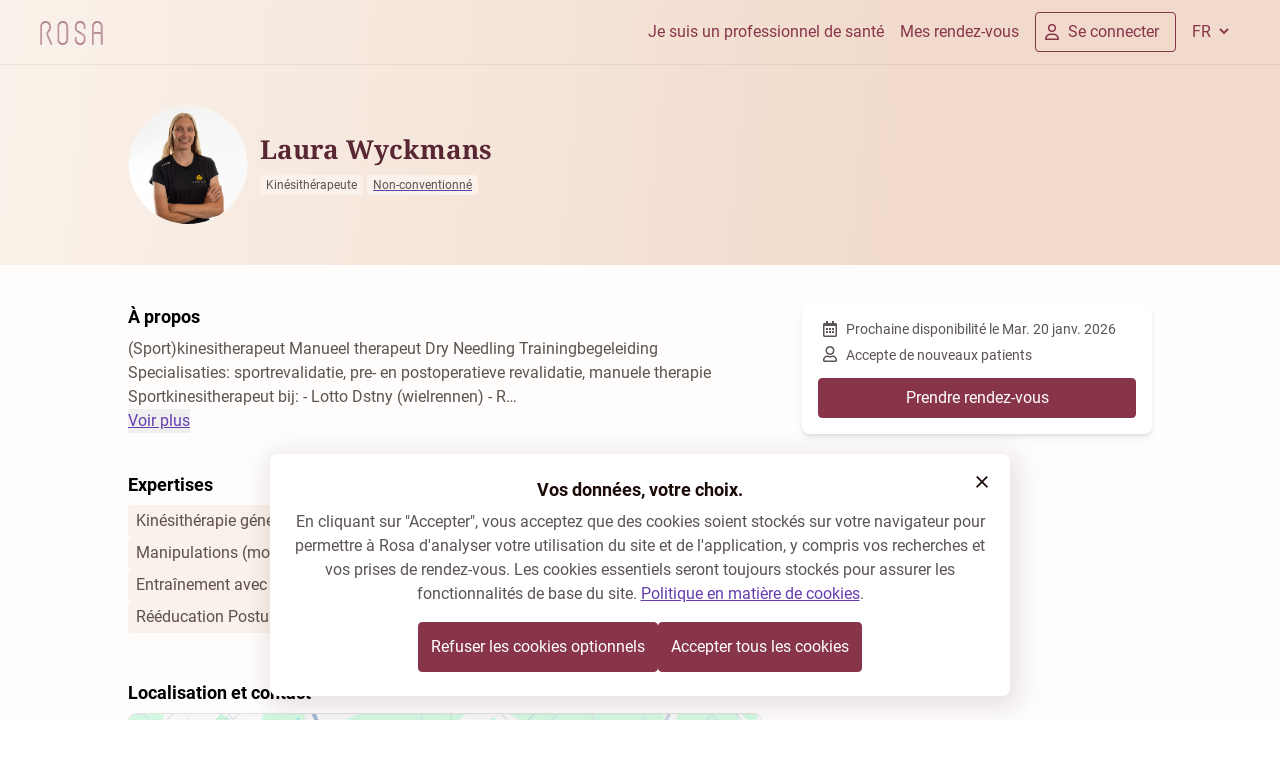

--- FILE ---
content_type: text/html; charset=utf-8
request_url: https://rosa.be/fr/hp/laura-wyckmans/
body_size: 73449
content:
<!DOCTYPE html><html q:render="ssr" q:route="[language]/[entityType]/[entityKey]/" lang="fr-BE" q:container="paused" q:version="1.17.1-dev+e21f93b" q:base="/build/fr/" q:locale="fr" q:manifest-hash="atlb8j" q:instance="po5cmwcpt5h"><!--qv q:id=0 q:key=mWU5:QJ_0--><!--qv q:id=1 q:key=e47Y:2s_10--><!--qv q:s q:sref=1 q:key=--><!--qv q:id=2 q:key=qH2D:2s_9--><!--qv q:s q:sref=2 q:key=--><head on-document:qinit="q-CwBQtFCl.js#_hW[0]" q:id="3" q:head><meta charset="utf-8" q:head><!--qv q:id=4 q:key=kNlP:2s_2--><!--qv q:key=m0_4--><title q:head>Laura Wyckmans (Kinésithérapeute) : Prenez rendez-vous en ligne | Rosa</title><link href="https://rosa.be/fr/hp/laura-wyckmans/" rel="canonical" q:head><link rel="icon" type="image/svg+xml" href="/resources/logo/favicon.svg" q:id="5" q:head><link rel="apple-touch-icon" sizes="180x180" href="/resources/favicon/apple-touch-icon.png" q:id="6" q:head><link rel="icon" type="image/png" sizes="32x32" href="/resources/favicon/favicon-32x32.png" q:head><link rel="icon" type="image/png" sizes="16x16" href="/resources/favicon/favicon-16x16.png" q:head><meta name="viewport" content="width=device-width, initial-scale=1.0" q:head><link rel="preload" as="style" href="/resources/fonts/noto-serif/index.css" q:head><link rel="preload" as="style" href="/resources/fonts/roboto/index.css" q:head><link rel="stylesheet" href="/resources/fonts/noto-serif/index.css" media="print" on:load="q-Cb9OdnaZ.js#s_ksmqExHbw8w" q:head><link rel="stylesheet" href="/resources/fonts/roboto/index.css" media="print" on:load="q-BZnzcXfI.js#s_T5SVEx0WIm4" q:head><noscript q:head><link rel="stylesheet" href="/resources/fonts/noto-serif/index.css" q:head><link rel="stylesheet" href="/resources/fonts/roboto/index.css" q:head></noscript><meta property="og:site_name" content="Laura Wyckmans (Kinésithérapeute) : Prenez rendez-vous en ligne | Rosa" q:id="7" q:head><meta name="twitter:site" content="Laura Wyckmans (Kinésithérapeute) : Prenez rendez-vous en ligne | Rosa" q:id="8" q:head><meta name="twitter:title" content="Laura Wyckmans (Kinésithérapeute) : Prenez rendez-vous en ligne | Rosa" q:id="9" q:head><meta name="description" content="Prenez rendez-vous en ligne avec Laura Wyckmans (Kinésithérapeute). Découvrez les disponibilités en quelques clics sur Rosa !" q:key="description" q:head><meta name="twitter:description" content="Prenez rendez-vous en ligne avec Laura Wyckmans (Kinésithérapeute). Découvrez les disponibilités en quelques clics sur Rosa !" q:key="twitter:description" q:head><meta property="og:description" content="Prenez rendez-vous en ligne avec Laura Wyckmans (Kinésithérapeute). Découvrez les disponibilités en quelques clics sur Rosa !" q:key="og:description" q:head><meta property="og:title" content="Laura Wyckmans (Kinésithérapeute) : Prenez rendez-vous en ligne | Rosa" q:key="og:title" q:head><meta property="og:type" content="website" q:key="og:type" q:head><meta property="og:image" content="https://rosa.be/resources/logo/rosa-seo-publicprofile.jpg" q:key="og:image" q:head><meta property="og:url" content="https://rosa.be/fr/hp/laura-wyckmans/" q:key="og:url" q:head><meta property="og:site_name" content="Rosa.be" q:key="og:site_name" q:head><!--qv q:id=a q:key=t3ZO:m0_3--><!--qv q:id=b q:key=72Lk:Nr_0--><script type="application/ld+json" q:key="Nr_1" q:head>{"@context":"https://schema.org","@type":"Organization","name":"Rosa","legalName":"Rosa ASBL","description":"Trouvez un médecin dans votre région avec Rosa. Trouvez les disponibilités des médecins. Prenez rendez-vous en ligne maintenant! Lire la suite sur rosa.be.","logo":"https://rosa.be/resources/logo/rosa-logo.svg","sameAs":["https://www.linkedin.com/company/rosahealth/","https://www.facebook.com/rosahealth.BE/","https://www.instagram.com/rosa_health_be/"],"url":"https://rosa.be/fr/","contactPoint":{"@type":"ContactPoint","contactType":"customer service","email":"support@rosa.be"}}</script><!--/qv--><!--/qv--><!--/qv--><!--/qv--><script type="application/javascript" q:head>(() => {

  const keyConsent = 'rosa-cookiepolicy-patient-' + 'prod';
  const cookiePolicySelector = '.cookie-policy';

  function getCookieStorageContent(given){

    return {
      consentGiven: given,
      lastUpdated: new Date().toISOString(),
      version: '1.12',
    };
  }

  function enableAllCookies() {
    window.cookiesEnabled = true;
    const event = new CustomEvent('cookie-policy-accepted');
    window.dispatchEvent(event);
  }

  function disableAllCookies() {
    window.cookiesEnabled = false;
    const event = new CustomEvent('cookie-policy-refused');
    window.dispatchEvent(event);
    localStorage.clear()
    const cookies = document.cookie.split(';');

    // Set the cookie with the extracted name to an empty value and an expiration date in the past.This effectively deletes the cookie.
    // because a cookie's path and domain must exactly match the path and domain it was set with in order to delete it, we do it several times.

    for (let i = 0; i < cookies.length; i++) {
      const cookie = cookies[i];
      const eqPos = cookie.indexOf('=');
      const name = eqPos > -1 ? cookie.substr(0, eqPos) : cookie;
      document.cookie = name + '=; expires=Thu, 01 Jan 1970 00:00:00 GMT; path=' + location.pathname + '; domain=' + location.hostname + '; secure; SameSite=Strict;';
      document.cookie = name + '=; expires=Thu, 01 Jan 1970 00:00:00 GMT; path=/; domain=' + location.hostname + '; secure; SameSite=Strict;';
      document.cookie = name + '=; expires=Thu, 01 Jan 1970 00:00:00 GMT; path=/; domain=.rosa.be; secure; SameSite=Strict;';
    }
  }

  function getCookie(name) {
    let cookieArray = document.cookie.split(';');
    for(let i = 0; i < cookieArray.length; i++) {
        const [key, value] = cookieArray[i].split('=');
        if(name === key.trim()) {
            return decodeURIComponent(value);
        }
    }
    return null;
  }


  function hideCookieBanner() {
    document.querySelector(cookiePolicySelector).classList.add('cookie-policy--hidden');
  }

  function showCookieBanner() {
    document.querySelector(cookiePolicySelector).classList.remove('cookie-policy--hidden');
  }

  function tagRosaEmployee() {
    if( 'prod' !== 'prod' ){
      document.cookie = 'is-rosa-employee=true; domain=.rosa.be; path=/; max-age=15780096; secure; sameSite=strict;';
    }
  }

  window.agreeToRosaCookiePolicy = () => {
    const alreadyPresent = getCookie(keyConsent);
    tagRosaEmployee();
    const cookieContent = JSON.stringify(getCookieStorageContent(true));
    document.cookie = 'rosa-cookiepolicy-patient-prod=' + cookieContent + '; domain=.rosa.be; path=/; max-age=15780096; secure; sameSite=strict;';
    hideCookieBanner();
    enableAllCookies();
    if (alreadyPresent) {
      window.location.reload();
    }
  };

  window.refuseRosaCookiePolicy = () => {
    const alreadyPresent = getCookie(keyConsent);
    const cookieContent = JSON.stringify(getCookieStorageContent(false));
    disableAllCookies();
    tagRosaEmployee();
    document.cookie = 'rosa-cookiepolicy-patient-prod=' + cookieContent + '; domain=.rosa.be; path=/; max-age=15780096; secure; sameSite=strict;';
    hideCookieBanner();
    if (alreadyPresent) {
      window.location.reload();
    }
  };

  function evaluateCookiePolicy() {
    tagRosaEmployee()
    const keyConsentValue = JSON.parse(getCookie(keyConsent));

    if (!keyConsentValue) {
      showCookieBanner();
      return;
    }
    if (!keyConsentValue || keyConsentValue.version !== '1.12') {
      showCookieBanner();
      return;
    }
    hideCookieBanner();

    if (keyConsentValue.consentGiven === true) {
      enableAllCookies();
    }
  }

  window.hideCookieBanner = hideCookieBanner;
  window.showCookieBanner = showCookieBanner;
  window.evaluateCookiePolicy = evaluateCookiePolicy;
  window.cookieContent = getCookie(keyConsent) || null;
  window.isRosaEmployee = getCookie('is-rosa-employee') || false;

  document.addEventListener('DOMContentLoaded', evaluateCookiePolicy);
})();</script><link rel="manifest" href="/manifest.json" q:head><script id="qwikloader" type="module" async="true">const t=document,e=window,n=new Set,o=new Set([t]);let r;const s=(t,e)=>Array.from(t.querySelectorAll(e)),a=t=>{const e=[];return o.forEach(n=>e.push(...s(n,t))),e},i=t=>{w(t),s(t,"[q\\:shadowroot]").forEach(t=>{const e=t.shadowRoot;e&&i(e)})},c=t=>t&&"function"==typeof t.then,l=(t,e,n=e.type)=>{a("[on"+t+"\\:"+n+"]").forEach(o=>{b(o,t,e,n)})},f=e=>{if(void 0===e._qwikjson_){let n=(e===t.documentElement?t.body:e).lastElementChild;for(;n;){if("SCRIPT"===n.tagName&&"qwik/json"===n.getAttribute("type")){e._qwikjson_=JSON.parse(n.textContent.replace(/\\x3C(\/?script)/gi,"<$1"));break}n=n.previousElementSibling}}},p=(t,e)=>new CustomEvent(t,{detail:e}),b=async(e,n,o,r=o.type)=>{const s="on"+n+":"+r;e.hasAttribute("preventdefault:"+r)&&o.preventDefault(),e.hasAttribute("stoppropagation:"+r)&&o.stopPropagation();const a=e._qc_,i=a&&a.li.filter(t=>t[0]===s);if(i&&i.length>0){for(const t of i){const n=t[1].getFn([e,o],()=>e.isConnected)(o,e),r=o.cancelBubble;c(n)&&await n,r&&o.stopPropagation()}return}const l=e.getAttribute(s);if(l){const n=e.closest("[q\\:container]"),r=n.getAttribute("q:base"),s=n.getAttribute("q:version")||"unknown",a=n.getAttribute("q:manifest-hash")||"dev",i=new URL(r,t.baseURI);for(const p of l.split("\n")){const l=new URL(p,i),b=l.href,h=l.hash.replace(/^#?([^?[|]*).*$/,"$1")||"default",q=performance.now();let _,d,y;const w=p.startsWith("#"),g={qBase:r,qManifest:a,qVersion:s,href:b,symbol:h,element:e,reqTime:q};if(w){const e=n.getAttribute("q:instance");_=(t["qFuncs_"+e]||[])[Number.parseInt(h)],_||(d="sync",y=Error("sym:"+h))}else{u("qsymbol",g);const t=l.href.split("#")[0];try{const e=import(t);f(n),_=(await e)[h],_||(d="no-symbol",y=Error(`${h} not in ${t}`))}catch(t){d||(d="async"),y=t}}if(!_){u("qerror",{importError:d,error:y,...g}),console.error(y);break}const m=t.__q_context__;if(e.isConnected)try{t.__q_context__=[e,o,l];const n=_(o,e);c(n)&&await n}catch(t){u("qerror",{error:t,...g})}finally{t.__q_context__=m}}}},u=(e,n)=>{t.dispatchEvent(p(e,n))},h=t=>t.replace(/([A-Z])/g,t=>"-"+t.toLowerCase()),q=async t=>{let e=h(t.type),n=t.target;for(l("-document",t,e);n&&n.getAttribute;){const o=b(n,"",t,e);let r=t.cancelBubble;c(o)&&await o,r||(r=r||t.cancelBubble||n.hasAttribute("stoppropagation:"+t.type)),n=t.bubbles&&!0!==r?n.parentElement:null}},_=t=>{l("-window",t,h(t.type))},d=()=>{const s=t.readyState;if(!r&&("interactive"==s||"complete"==s)&&(o.forEach(i),r=1,u("qinit"),(e.requestIdleCallback??e.setTimeout).bind(e)(()=>u("qidle")),n.has("qvisible"))){const t=a("[on\\:qvisible]"),e=new IntersectionObserver(t=>{for(const n of t)n.isIntersecting&&(e.unobserve(n.target),b(n.target,"",p("qvisible",n)))});t.forEach(t=>e.observe(t))}},y=(t,e,n,o=!1)=>{t.addEventListener(e,n,{capture:o,passive:!1})},w=(...t)=>{for(const r of t)"string"==typeof r?n.has(r)||(o.forEach(t=>y(t,r,q,!0)),y(e,r,_,!0),n.add(r)):o.has(r)||(n.forEach(t=>y(r,t,q,!0)),o.add(r))};if(!("__q_context__"in t)){t.__q_context__=0;const r=e.qwikevents;r&&(Array.isArray(r)?w(...r):w("click","input")),e.qwikevents={events:n,roots:o,push:w},y(t,"readystatechange",d),d()}</script><link rel="preload" href="/resources/assets/roboto-latin-700-normal.CeM5gOv8.woff2" as="font" type="font/woff2" crossorigin><link rel="preload" href="/resources/assets/roboto-latin-400-normal.mTIRXP6Y.woff2" as="font" type="font/woff2" crossorigin><link rel="preload" href="/resources/assets/noto-serif-latin-wght-normal.UBUMA9mA.woff2" as="font" type="font/woff2" crossorigin><link rel="modulepreload" href="/build/fr/q-DEJB3mgd.js" crossorigin="anonymous"><link rel="preload" href="/resources/assets/bundle-graph.DfWGHjNh.json" as="fetch" crossorigin="anonymous"><script type="module" async="true">let b=fetch("/resources/assets/bundle-graph.DfWGHjNh.json");import("/build/fr/q-DEJB3mgd.js").then(({l})=>l("/build/fr/",b));</script><link rel="modulepreload" href="/build/fr/q-CoWTMQpc.js"><style q:style="wyyofg-2" hidden>@font-face{font-family:"Noto Serif Variable";font-style:normal;font-display:optional;font-weight:100 900;src:url(/resources/assets/noto-serif-latin-wght-normal.UBUMA9mA.woff2) format("woff2-variations");unicode-range:U+0000-00FF,U+0131,U+0152-0153,U+02BB-02BC,U+02C6,U+02DA,U+02DC,U+0304,U+0308,U+0329,U+2000-206F,U+2074,U+20AC,U+2122,U+2191,U+2193,U+2212,U+2215,U+FEFF,U+FFFD}@font-face{font-family:Roboto;font-style:normal;font-display:optional;font-weight:400;src:url(/resources/assets/roboto-latin-400-normal.mTIRXP6Y.woff2) format("woff2");unicode-range:U+0000-00FF,U+0131,U+0152-0153,U+02BB-02BC,U+02C6,U+02DA,U+02DC,U+0304,U+0308,U+0329,U+2000-206F,U+2074,U+20AC,U+2122,U+2191,U+2193,U+2212,U+2215,U+FEFF,U+FFFD}@font-face{font-family:Roboto;font-style:normal;font-display:optional;font-weight:700;src:url(/resources/assets/roboto-latin-700-normal.CeM5gOv8.woff2) format("woff2")}:root{--foundation-bazaar-bazaar-100:#dac0c7;--foundation-bazaar-bazaar-200:#c8a2ac;--foundation-bazaar-bazaar-300:#af7886;--foundation-bazaar-bazaar-400:#a05d6e;--foundation-bazaar-bazaar-50:#f3ebed;--foundation-bazaar-bazaar-500:#88354a;--foundation-bazaar-bazaar-600:#7c3043;--foundation-bazaar-bazaar-700:#612635;--foundation-bazaar-bazaar-800:#4b1d29;--foundation-bazaar-bazaar-900:#39161f;--foundation-black-black:#1a0a05;--foundation-black-black-100:#1a0a051a;--foundation-black-black-150:#1a0a0526;--foundation-black-black-20:#1a0a0505;--foundation-black-black-200:#1a0a0533;--foundation-black-black-250:#1a0a0540;--foundation-black-black-300:#1a0a054d;--foundation-black-black-40:#1a0a050a;--foundation-black-black-400:#1a0a0566;--foundation-black-black-500:#1a0a0580;--foundation-black-black-60:#1a0a050f;--foundation-black-black-600:#1a0a0599;--foundation-black-black-700:#1a0a05b2;--foundation-black-black-800:#1a0a05cc;--foundation-black-black-900:#1a0a05e5;--foundation-blue-blue-100:#c0d5ef;--foundation-blue-blue-200:#a1c1e7;--foundation-blue-blue-300:#76a5db;--foundation-blue-blue-400:#5c94d5;--foundation-blue-blue-50:#ebf2fa;--foundation-blue-blue-500:#3379ca;--foundation-blue-blue-600:#2e6eb8;--foundation-blue-blue-700:#24568f;--foundation-blue-blue-800:#1c436f;--foundation-blue-blue-900:#153355;--foundation-green-green-100:#c5e9c0;--foundation-green-green-200:#a9dea2;--foundation-green-green-300:#82cf77;--foundation-green-green-400:#6ac55d;--foundation-green-green-50:#ecf8eb;--foundation-green-green-500:#45b734;--foundation-green-green-600:#3fa72f;--foundation-green-green-700:#318225;--foundation-green-green-800:#26651d;--foundation-green-green-900:#1d4d16;--foundation-lavender-lavender-100:#f0ecf7;--foundation-lavender-lavender-200:#dad0ec;--foundation-lavender-lavender-300:#bcacdc;--foundation-lavender-lavender-400:#9d85cc;--foundation-lavender-lavender-500:#8060bd;--foundation-lavender-lavender-600:#643dae;--foundation-lavender-lavender-700:#553494;--foundation-lavender-lavender-800:#472b7c;--foundation-lavender-lavender-900:#392363;--foundation-lavender-lavender-950:#2d1b4e;--foundation-linnen-linnen-100:#f7e9de;--foundation-linnen-linnen-20:#fffdfc;--foundation-linnen-linnen-200:#f3e0cf;--foundation-linnen-linnen-300:#f2dcc9;--foundation-linnen-linnen-40:#fdfaf7;--foundation-linnen-linnen-400:#efd5be;--foundation-linnen-linnen-500:#edcfb5;--foundation-linnen-linnen-60:#fcf7f3;--foundation-linnen-linnen-80:#fbf3ed;--foundation-neutral-neutral-0:#ffffff;--foundation-neutral-neutral-10:#fafafa;--foundation-neutral-neutral-100:#7e7d7d;--foundation-neutral-neutral-20:#f5f5f5;--foundation-neutral-neutral-200:#706f6e;--foundation-neutral-neutral-30:#ececec;--foundation-neutral-neutral-300:#626160;--foundation-neutral-neutral-40:#e0e0e0;--foundation-neutral-neutral-400:#565554;--foundation-neutral-neutral-50:#c4c3c3;--foundation-neutral-neutral-500:#484645;--foundation-neutral-neutral-60:#b5b5b4;--foundation-neutral-neutral-600:#3c3a39;--foundation-neutral-neutral-70:#a9a9a8;--foundation-neutral-neutral-700:#2b2929;--foundation-neutral-neutral-80:#9b9a9a;--foundation-neutral-neutral-800:#1d1b1a;--foundation-neutral-neutral-90:#8d8c8b;--foundation-neutral-neutral-900:#110f0e;--foundation-orange-orange-100:#fbddb0;--foundation-orange-orange-200:#f9cd8a;--foundation-orange-orange-300:#f7b655;--foundation-orange-orange-400:#f5a834;--foundation-orange-orange-50:#fef4e6;--foundation-orange-orange-500:#f39201;--foundation-orange-orange-600:#dd8501;--foundation-orange-orange-700:#ad6801;--foundation-orange-orange-800:#865001;--foundation-orange-orange-900:#663d00;--foundation-red-red-100:#f1bab4;--foundation-red-red-200:#ea9990;--foundation-red-red-300:#e16a5e;--foundation-red-red-400:#db4d3e;--foundation-red-red-50:#fbe9e7;--foundation-red-red-500:#d2210e;--foundation-red-red-600:#bf1e0d;--foundation-red-red-700:#95170a;--foundation-red-red-800:#741208;--foundation-red-red-900:#580e06;--foundation-white-white:#ffffff;--foundation-white-white-100:#ffffff1a;--foundation-white-white-150:#ffffff26;--foundation-white-white-20:#ffffff05;--foundation-white-white-200:#ffffff33;--foundation-white-white-300:#ffffff4d;--foundation-white-white-40:#ffffff0a;--foundation-white-white-400:#ffffff66;--foundation-white-white-500:#ffffff80;--foundation-white-white-60:#ffffff0f;--foundation-white-white-600:#ffffff99;--foundation-white-white-700:#ffffffb2;--foundation-white-white-800:#ffffffcc;--foundation-white-white-900:#ffffffe5;--foundation-white-white-950:#fffffff2;--background-bg-accent-default:var(--foundation-lavender-lavender-100);--background-bg-accent-emphasis:var(--foundation-lavender-lavender-600);--background-bg-accent-muted:var(--foundation-lavender-lavender-200);--background-bg-accent-subtle:var(--foundation-lavender-lavender-300);--background-bg-brand-default:var(--foundation-linnen-linnen-20);--background-bg-brand-emphasis:var(--foundation-bazaar-bazaar-800);--background-bg-brand-muted:var(--foundation-linnen-linnen-40);--background-bg-brand-subtle:var(--foundation-linnen-linnen-60);--background-bg-danger:var(--foundation-red-red-50);--background-bg-danger-hover:var(--foundation-red-red-100);--background-bg-danger-emphasis:var(--foundation-red-red-500);--background-bg-danger-emphasis-hover:var(--foundation-red-red-600);--background-bg-default:var(--foundation-neutral-neutral-0);--background-bg-disabled:var(--foundation-black-black-40);--background-bg-info:var(--foundation-blue-blue-50);--background-bg-info-emphasis:var(--foundation-blue-blue-500);--background-bg-muted:var(--foundation-neutral-neutral-20);--background-bg-subtle:var(--foundation-neutral-neutral-30);--background-bg-success:var(--foundation-green-green-50);--background-bg-success-emphasis:var(--foundation-green-green-700);--background-bg-warning:var(--foundation-orange-orange-50);--background-bg-warning-emphasis:var(--foundation-orange-orange-800);--border-border-accent:var(--foundation-lavender-lavender-500);--border-border-danger:var(--foundation-red-red-200);--border-border-danger-emphasis:var(--foundation-red-red-500);--border-border-default:var(--foundation-black-black-150);--border-border-emphasis:var(--foundation-black-black-300);--border-border-info:var(--foundation-blue-blue-200);--border-border-info-emphasis:var(--foundation-blue-blue-500);--border-border-subtle:var(--foundation-black-black-60);--border-border-success:var(--foundation-green-green-200);--border-border-success-emphasis:var(--foundation-green-green-600);--border-border-warning:var(--foundation-orange-orange-200);--border-border-warning-emphasis:var(--foundation-orange-orange-600);--button-accent-primary-bg-default:var(--foundation-lavender-lavender-100);--button-accent-primary-bg-disabled:var(--foundation-black-black-60);--button-accent-primary-bg-hover:var(--foundation-lavender-lavender-200);--button-accent-primary-fg-default:var(--foreground-fg-accent);--button-accent-primary-fg-disabled:var(--foreground-fg-disabled);--button-accent-secondary-bg-hover:var(--foundation-black-black-40);--button-accent-secondary-border-default:var(--border-border-default);--button-accent-secondary-fg-default:var(--foreground-fg-accent);--button-accent-secondary-fg-disabled:var(--foreground-fg-disabled);--button-accent-tertiary-bg-hover:var(--foundation-black-black-40);--button-accent-tertiary-fg-default:var(--foreground-fg-accent);--button-accent-tertiary-fg-disabled:var(--foreground-fg-disabled);--button-link-fg-default:var(--foreground-fg-accent);--button-link-fg-disabled:var(--foreground-fg-disabled);--button-primary-bg-default:var(--foundation-bazaar-bazaar-500);--button-primary-bg-disabled:var(--foundation-black-black-60);--button-primary-bg-hover:var(--foundation-bazaar-bazaar-600);--button-primary-fg-default:var(--foreground-fg-on-emphasis);--button-primary-fg-disabled:var(--foreground-fg-disabled);--button-secondary-bg-hover:var(--foundation-black-black-40);--button-secondary-border-default:var(--foundation-bazaar-bazaar-400);--button-secondary-border-disabled:var(--border-border-subtle);--button-secondary-fg-default:var(--foundation-bazaar-bazaar-500);--button-secondary-fg-disabled:var(--foreground-fg-disabled);--button-tertiary-bg-hover:var(--foundation-black-black-40);--button-tertiary-fg-default:var(--foundation-bazaar-bazaar-500);--button-tertiary-fg-disabled:var(--foreground-fg-disabled);--control-accent-background-bg-default:var(--background-bg-default);--control-accent-background-bg-disabled:var(--background-bg-disabled);--control-accent-background-bg-selected:var(--foundation-lavender-lavender-600);--control-accent-border-border-default:var(--border-border-default);--control-accent-border-border-disabled:var(--border-border-subtle);--control-accent-border-border-emphasis:var(--border-border-emphasis);--control-accent-border-border-selected:var(--foundation-lavender-lavender-600);--control-accent-foreground-fg-default:var(--foreground-fg-default);--control-accent-foreground-fg-disabled:var(--foreground-fg-disabled);--control-accent-foreground-fg-on-emphasis:var(--foundation-neutral-neutral-0);--control-accent-foreground-fg-placeholder:var(--foundation-black-black-300);--control-background-bg-default:var(--background-bg-default);--control-background-bg-disabled:var(--background-bg-disabled);--control-background-bg-muted:var(--foundation-neutral-neutral-50);--control-background-bg-selected:var(--foundation-bazaar-bazaar-500);--control-border-border-default:var(--border-border-default);--control-border-border-disabled:var(--border-border-subtle);--control-border-border-emphasis:var(--border-border-emphasis);--control-border-border-selected:var(--foundation-bazaar-bazaar-500);--control-foreground-fg-default:var(--foreground-fg-default);--control-foreground-fg-disabled:var(--foreground-fg-disabled);--control-foreground-fg-on-emphasis:var(--foundation-neutral-neutral-0);--control-foreground-fg-placeholder:var(--foundation-black-black-300);--foreground-fg-accent:var(--foundation-lavender-lavender-600);--foreground-fg-brand:var(--foundation-bazaar-bazaar-700);--foreground-fg-danger:var(--foundation-red-red-500);--foreground-fg-default:var(--foundation-black-black);--foreground-fg-disabled:var(--foundation-black-black-300);--foreground-fg-info:var(--foundation-blue-blue-600);--foreground-fg-muted:var(--foundation-black-black-700);--foreground-fg-on-emphasis:var(--foundation-white-white);--foreground-fg-subtle:var(--foundation-black-black-500);--foreground-fg-success:var(--foundation-green-green-700);--foreground-fg-warning:var(--foundation-orange-orange-800);--navigation-button-border-default:var(--foundation-bazaar-bazaar-500);--navigation-fg-default:var(--foundation-bazaar-bazaar-500);--background-bg-brand-gradient:linear-gradient(95.96deg,#faf2ea 0%,#f1dacb 71.99%);--background-bg-homepage-gradient:linear-gradient(93.5deg,rgba(244,213,195,.5) 0%,rgb(244,213,195) 100%,#fbf4ee)}*,:before,:after{box-sizing:border-box;border-width:0;border-style:solid;border-color:#e5e7eb}:before,:after{--tw-content:""}html,:host{line-height:1.5;-webkit-text-size-adjust:100%;-moz-tab-size:4;-o-tab-size:4;tab-size:4;font-family:Roboto,-apple-system,BlinkMacSystemFont,Segoe UI,Helvetica,Arial,sans-serif,ui-sans-serif,system-ui,sans-serif,"Apple Color Emoji","Segoe UI Emoji",Segoe UI Symbol,"Noto Color Emoji";font-feature-settings:normal;font-variation-settings:normal;-webkit-tap-highlight-color:transparent}body{margin:0;line-height:inherit}hr{height:0;color:inherit;border-top-width:1px}abbr:where([title]){-webkit-text-decoration:underline dotted;text-decoration:underline dotted}h1,h2,h3,h4,h5,h6{font-size:inherit;font-weight:inherit}a{color:inherit;text-decoration:inherit}b,strong{font-weight:bolder}code,kbd,samp,pre{font-family:ui-monospace,SFMono-Regular,Menlo,Monaco,Consolas,Liberation Mono,Courier New,monospace;font-feature-settings:normal;font-variation-settings:normal;font-size:1em}small{font-size:80%}sub,sup{font-size:75%;line-height:0;position:relative;vertical-align:baseline}sub{bottom:-.25em}sup{top:-.5em}table{text-indent:0;border-color:inherit;border-collapse:collapse}button,input,optgroup,select,textarea{font-family:inherit;font-feature-settings:inherit;font-variation-settings:inherit;font-size:100%;font-weight:inherit;line-height:inherit;letter-spacing:inherit;color:inherit;margin:0;padding:0}button,select{text-transform:none}button,input:where([type=button]),input:where([type=reset]),input:where([type=submit]){-webkit-appearance:button;background-color:transparent;background-image:none}:-moz-focusring{outline:auto}:-moz-ui-invalid{box-shadow:none}progress{vertical-align:baseline}::-webkit-inner-spin-button,::-webkit-outer-spin-button{height:auto}[type=search]{-webkit-appearance:textfield;outline-offset:-2px}::-webkit-search-decoration{-webkit-appearance:none}::-webkit-file-upload-button{-webkit-appearance:button;font:inherit}summary{display:list-item}blockquote,dl,dd,h1,h2,h3,h4,h5,h6,hr,figure,p,pre{margin:0}fieldset{margin:0;padding:0}legend{padding:0}ol,ul,menu{list-style:none;margin:0;padding:0}dialog{padding:0}textarea{resize:vertical}input::-moz-placeholder,textarea::-moz-placeholder{opacity:1;color:#9ca3af}input::placeholder,textarea::placeholder{opacity:1;color:#9ca3af}button,[role=button]{cursor:pointer}:disabled{cursor:default}img,svg,video,canvas,audio,iframe,embed,object{display:block;vertical-align:middle}img,video{max-width:100%;height:auto}[hidden]{display:none}html,body{-webkit-font-smoothing:antialiased;-moz-osx-font-smoothing:grayscale}body{font-family:Roboto,-apple-system,BlinkMacSystemFont,Segoe UI,Helvetica,Arial,sans-serif,ui-sans-serif,system-ui,sans-serif,"Apple Color Emoji","Segoe UI Emoji",Segoe UI Symbol,"Noto Color Emoji"}h1,h2,h3,h4,h5,h6{font-family:"Noto Serif Variable",serif;font-style:normal;font-weight:700;margin:0;padding:0}h1{font-size:1.625rem;line-height:1.75rem}@media (min-width:640px){h1{font-size:1.875rem;line-height:2rem}}h2{font-size:1.375rem;line-height:1.625rem}@media (min-width:640px){h2.font-sans{line-height:"1.875rem"}h2{font-size:1.625rem;line-height:1.75rem}}h3{font-size:1.25rem;line-height:1.625rem}@media (min-width:640px){h3{font-size:1.375rem;line-height:1.625rem}}h4{font-size:1.25rem;line-height:1.625rem}@media (min-width:640px){h4{font-size:1.25rem;line-height:1.625rem}}h5.text-desktop-h2{line-height:"1.875rem"}p[class*=-display-]h5{font-family:Roboto,-apple-system,BlinkMacSystemFont,Segoe UI,Helvetica,Arial,sans-serif}h5{font-family:Roboto,-apple-system,BlinkMacSystemFont,Segoe UI,Helvetica,Arial,sans-serif,ui-sans-serif,system-ui,sans-serif,"Apple Color Emoji","Segoe UI Emoji",Segoe UI Symbol,"Noto Color Emoji";font-size:1.125rem;line-height:1.5rem}@media (min-width:640px){h5{font-size:1.125rem;line-height:1.5rem}}.text-desktop-h2.font-sans,p.text-desktop-h2,li.text-desktop-h2,span.text-desktop-h2,a.text-desktop-h2{line-height:"1.875rem"}p[class*=-display-]p,p[class*=-display-] li,p[class*=-display-] span,p[class*=-display-] a{font-family:Roboto,-apple-system,BlinkMacSystemFont,Segoe UI,Helvetica,Arial,sans-serif}p,li,span,a{font-family:Roboto,-apple-system,BlinkMacSystemFont,Segoe UI,Helvetica,Arial,sans-serif,ui-sans-serif,system-ui,sans-serif,"Apple Color Emoji","Segoe UI Emoji",Segoe UI Symbol,"Noto Color Emoji"}a{cursor:pointer}p[class*=-display-]{font-family:"Noto Serif Variable",serif}p[class*=-display-].font-sans{font-family:Roboto,-apple-system,BlinkMacSystemFont,Segoe UI,Helvetica,Arial,sans-serif}.bg-homepage-top--image:before{aspect-ratio:auto;height:100%;width:100%;background-image:url(/resources/assets/home-page-search-screen.DyMvyZO3.svg);background-size:100%;background-position:bottom;background-repeat:no-repeat;position:absolute;bottom:0;left:0;content:var(--tw-content);z-index:0}.bg-homepage-top--image{display:none}@media (min-width:768px){.bg-homepage-top--image{visibility:visible}}.bg-portal-bottom--image:before{aspect-ratio:auto;height:100%;width:100%;background-image:url(/resources/assets/portal-bottom-image.DFrriWoi.svg);background-size:100%;background-position:bottom;background-repeat:no-repeat;position:absolute;bottom:0;z-index:0;margin-left:auto;margin-right:auto;content:var(--tw-content);max-width:960px}.bg-portal-bottom--image{display:none}@media (min-width:768px){.bg-portal-bottom--image{visibility:visible}}*,:before,:after{--tw-border-spacing-x:0;--tw-border-spacing-y:0;--tw-translate-x:0;--tw-translate-y:0;--tw-rotate:0;--tw-skew-x:0;--tw-skew-y:0;--tw-scale-x:1;--tw-scale-y:1;--tw-pan-x:;--tw-pan-y:;--tw-pinch-zoom:;--tw-scroll-snap-strictness:proximity;--tw-gradient-from-position:;--tw-gradient-via-position:;--tw-gradient-to-position:;--tw-ordinal:;--tw-slashed-zero:;--tw-numeric-figure:;--tw-numeric-spacing:;--tw-numeric-fraction:;--tw-ring-inset:;--tw-ring-offset-width:0px;--tw-ring-offset-color:#fff;--tw-ring-color:rgb(59 130 246/.5);--tw-ring-offset-shadow:0 0 #0000;--tw-ring-shadow:0 0 #0000;--tw-shadow:0 0 #0000;--tw-shadow-colored:0 0 #0000;--tw-blur:;--tw-brightness:;--tw-contrast:;--tw-grayscale:;--tw-hue-rotate:;--tw-invert:;--tw-saturate:;--tw-sepia:;--tw-drop-shadow:;--tw-backdrop-blur:;--tw-backdrop-brightness:;--tw-backdrop-contrast:;--tw-backdrop-grayscale:;--tw-backdrop-hue-rotate:;--tw-backdrop-invert:;--tw-backdrop-opacity:;--tw-backdrop-saturate:;--tw-backdrop-sepia:;--tw-contain-size:;--tw-contain-layout:;--tw-contain-paint:;--tw-contain-style:}::backdrop{--tw-border-spacing-x:0;--tw-border-spacing-y:0;--tw-translate-x:0;--tw-translate-y:0;--tw-rotate:0;--tw-skew-x:0;--tw-skew-y:0;--tw-scale-x:1;--tw-scale-y:1;--tw-pan-x:;--tw-pan-y:;--tw-pinch-zoom:;--tw-scroll-snap-strictness:proximity;--tw-gradient-from-position:;--tw-gradient-via-position:;--tw-gradient-to-position:;--tw-ordinal:;--tw-slashed-zero:;--tw-numeric-figure:;--tw-numeric-spacing:;--tw-numeric-fraction:;--tw-ring-inset:;--tw-ring-offset-width:0px;--tw-ring-offset-color:#fff;--tw-ring-color:rgb(59 130 246/.5);--tw-ring-offset-shadow:0 0 #0000;--tw-ring-shadow:0 0 #0000;--tw-shadow:0 0 #0000;--tw-shadow-colored:0 0 #0000;--tw-blur:;--tw-brightness:;--tw-contrast:;--tw-grayscale:;--tw-hue-rotate:;--tw-invert:;--tw-saturate:;--tw-sepia:;--tw-drop-shadow:;--tw-backdrop-blur:;--tw-backdrop-brightness:;--tw-backdrop-contrast:;--tw-backdrop-grayscale:;--tw-backdrop-hue-rotate:;--tw-backdrop-invert:;--tw-backdrop-opacity:;--tw-backdrop-saturate:;--tw-backdrop-sepia:;--tw-contain-size:;--tw-contain-layout:;--tw-contain-paint:;--tw-contain-style:}.\!container{width:100%!important}.container{width:100%}@media (min-width:640px){.\!container{max-width:640px!important}.container{max-width:640px}}@media (min-width:768px){.\!container{max-width:768px!important}.container{max-width:768px}}@media (min-width:1024px){.\!container{max-width:1024px!important}.container{max-width:1024px}}@media (min-width:1280px){.\!container{max-width:1280px!important}.container{max-width:1280px}}@media (min-width:1536px){.\!container{max-width:1536px!important}.container{max-width:1536px}}.public-profile-container{margin-left:auto;margin-right:auto;box-sizing:content-box;max-width:1024px;padding-left:1.5rem;padding-right:1.5rem}@media (min-width:640px){.public-profile-container{padding-left:4rem;padding-right:4rem}}.sr-only{position:absolute;width:1px;height:1px;padding:0;margin:-1px;overflow:hidden;clip:rect(0,0,0,0);white-space:nowrap;border-width:0}.pointer-events-none{pointer-events:none}.pointer-events-auto{pointer-events:auto}.visible{visibility:visible}.invisible{visibility:hidden}.collapse{visibility:collapse}.static{position:static}.fixed{position:fixed}.\!absolute{position:absolute!important}.absolute{position:absolute}.relative{position:relative}.sticky{position:sticky}.inset-0{inset:0}.inset-x-0{left:0;right:0}.-bottom-\[1px\]{bottom:-1px}.-top-1{top:-.25rem}.bottom-0{bottom:0}.bottom-2{bottom:.5rem}.bottom-auto{bottom:auto}.left-0{left:0}.left-1\/2{left:50%}.left-3{left:.75rem}.left-\[3px\]{left:3px}.right-0{right:0}.right-2{right:.5rem}.right-3{right:.75rem}.right-4{right:1rem}.top-0{top:0}.top-1\/2{top:50%}.top-14{top:3.5rem}.top-16{top:4rem}.top-2{top:.5rem}.top-2\.5{top:.625rem}.top-3{top:.75rem}.top-4{top:1rem}.top-\[56px\]{top:56px}.top-\[70px\]{top:70px}.-z-10{z-index:-10}.z-0{z-index:0}.z-10{z-index:10}.z-20{z-index:20}.z-30{z-index:30}.z-40{z-index:40}.z-50{z-index:50}.z-\[15\]{z-index:15}.z-\[1\]{z-index:1}.z-\[9999\]{z-index:9999}.z-\[999\]{z-index:999}.-order-1{order:-1}.col-span-full{grid-column:1/-1}.row-start-1{grid-row-start:1}.\!m-0{margin:0!important}.-m-0{margin:-0px}.-m-0\.5{margin:-.125rem}.-m-1{margin:-.25rem}.m-0{margin:0}.m-2{margin:.5rem}.m-8{margin:2rem}.m-\[1px\]{margin:1px}.m-auto{margin:auto}.-mx-1{margin-left:-.25rem;margin-right:-.25rem}.-mx-2{margin-left:-.5rem;margin-right:-.5rem}.-my-2{margin-top:-.5rem;margin-bottom:-.5rem}.mx-0{margin-left:0;margin-right:0}.mx-2{margin-left:.5rem;margin-right:.5rem}.mx-3{margin-left:.75rem;margin-right:.75rem}.mx-4{margin-left:1rem;margin-right:1rem}.mx-6{margin-left:1.5rem;margin-right:1.5rem}.mx-8{margin-left:2rem;margin-right:2rem}.mx-auto{margin-left:auto;margin-right:auto}.my-0{margin-top:0;margin-bottom:0}.my-1{margin-top:.25rem;margin-bottom:.25rem}.my-16{margin-top:4rem;margin-bottom:4rem}.my-2{margin-top:.5rem;margin-bottom:.5rem}.my-24{margin-top:6rem;margin-bottom:6rem}.my-3{margin-top:.75rem;margin-bottom:.75rem}.my-4{margin-top:1rem;margin-bottom:1rem}.my-6{margin-top:1.5rem;margin-bottom:1.5rem}.my-auto{margin-top:auto;margin-bottom:auto}.-mb-1{margin-bottom:-.25rem}.-mb-1\.5{margin-bottom:-.375rem}.-ml-6{margin-left:-1.5rem}.-ml-8{margin-left:-2rem}.-ml-\[11px\]{margin-left:-11px}.-ml-\[4px\]{margin-left:-4px}.-mt-1{margin-top:-.25rem}.-mt-2{margin-top:-.5rem}.-mt-20{margin-top:-5rem}.-mt-\[200px\]{margin-top:-200px}.-mt-\[250px\]{margin-top:-250px}.-mt-\[28px\]{margin-top:-28px}.mb-1{margin-bottom:.25rem}.mb-10{margin-bottom:2.5rem}.mb-16{margin-bottom:4rem}.mb-2{margin-bottom:.5rem}.mb-3{margin-bottom:.75rem}.mb-4{margin-bottom:1rem}.mb-6{margin-bottom:1.5rem}.mb-8{margin-bottom:2rem}.mb-9{margin-bottom:2.25rem}.ml-1{margin-left:.25rem}.ml-11{margin-left:2.75rem}.ml-2{margin-left:.5rem}.ml-3{margin-left:.75rem}.ml-4{margin-left:1rem}.ml-6{margin-left:1.5rem}.ml-auto{margin-left:auto}.ml-px{margin-left:1px}.mr-0{margin-right:0}.mr-1{margin-right:.25rem}.mr-1\.5{margin-right:.375rem}.mr-10{margin-right:2.5rem}.mr-2{margin-right:.5rem}.mr-3{margin-right:.75rem}.mr-4{margin-right:1rem}.mr-5{margin-right:1.25rem}.mt-0{margin-top:0}.mt-0\.5{margin-top:.125rem}.mt-1{margin-top:.25rem}.mt-10{margin-top:2.5rem}.mt-12{margin-top:3rem}.mt-14{margin-top:3.5rem}.mt-16{margin-top:4rem}.mt-2{margin-top:.5rem}.mt-3{margin-top:.75rem}.mt-4{margin-top:1rem}.mt-6{margin-top:1.5rem}.mt-8{margin-top:2rem}.mt-9{margin-top:2.25rem}.mt-\[3px\]{margin-top:3px}.mt-auto{margin-top:auto}.mt-px{margin-top:1px}.line-clamp-2{overflow:hidden;display:-webkit-box;-webkit-box-orient:vertical;-webkit-line-clamp:2}.line-clamp-5{overflow:hidden;display:-webkit-box;-webkit-box-orient:vertical;-webkit-line-clamp:5}.block{display:block}.inline-block{display:inline-block}.inline{display:inline}.flex{display:flex}.inline-flex{display:inline-flex}.\!table{display:table!important}.table{display:table}.table-cell{display:table-cell}.table-row{display:table-row}.grid{display:grid}.contents{display:contents}.list-item{display:list-item}.\!hidden{display:none!important}.hidden{display:none}.size-4{width:1rem;height:1rem}.size-5{width:1.25rem;height:1.25rem}.size-fit{width:-moz-fit-content;width:fit-content;height:-moz-fit-content;height:fit-content}.size-full{width:100%;height:100%}.\!h-10{height:2.5rem!important}.h-1{height:.25rem}.h-10{height:2.5rem}.h-11{height:2.75rem}.h-12{height:3rem}.h-14{height:3.5rem}.h-16{height:4rem}.h-18{height:4.5rem}.h-2{height:.5rem}.h-2\.5{height:.625rem}.h-3{height:.75rem}.h-32{height:8rem}.h-4{height:1rem}.h-5{height:1.25rem}.h-6{height:1.5rem}.h-7{height:1.75rem}.h-8{height:2rem}.h-9{height:2.25rem}.h-\[100px\]{height:100px}.h-\[100vh\]{height:100vh}.h-\[146px\]{height:146px}.h-\[15\.5px\]{height:15.5px}.h-\[150px\]{height:150px}.h-\[24px\]{height:24px}.h-\[28px\]{height:28px}.h-\[32px\]{height:32px}.h-\[34px\]{height:34px}.h-\[36px\]{height:36px}.h-\[40px\]{height:40px}.h-\[48px\]{height:48px}.h-\[49px\]{height:49px}.h-\[55\%\]{height:55%}.h-\[6px\]{height:6px}.h-\[70px\]{height:70px}.h-\[72px\]{height:72px}.h-\[calc\(100svh-3\.5rem\)\]{height:calc(100svh - 3.5rem)}.h-\[calc\(100vh-150px\)\]{height:calc(100vh - 150px)}.h-\[calc\(100vh-3\.5rem\)\]{height:calc(100vh - 3.5rem)}.h-\[calc\(100vh-4rem\)\]{height:calc(100vh - 4rem)}.h-\[calc\(100vh-8rem\)\]{height:calc(100vh - 8rem)}.h-\[calc\(100vh_-_70px\)\]{height:calc(100vh - 70px)}.h-auto{height:auto}.h-fit{height:-moz-fit-content;height:fit-content}.h-full{height:100%}.h-min{height:-moz-min-content;height:min-content}.h-px{height:1px}.h-screen{height:100vh}.max-h-12{max-height:3rem}.max-h-20{max-height:5rem}.max-h-56{max-height:14rem}.max-h-6{max-height:1.5rem}.max-h-64{max-height:16rem}.max-h-80{max-height:20rem}.max-h-96{max-height:24rem}.max-h-\[125px\]{max-height:125px}.max-h-\[150px\]{max-height:150px}.max-h-\[200px\]{max-height:200px}.max-h-\[20px\]{max-height:20px}.max-h-\[20rem\]{max-height:20rem}.max-h-\[300px\]{max-height:300px}.max-h-\[40px\]{max-height:40px}.max-h-\[95\%\]{max-height:95%}.max-h-full{max-height:100%}.min-h-0{min-height:0px}.min-h-10{min-height:2.5rem}.min-h-100vh{min-height:100vh}.min-h-14{min-height:3.5rem}.min-h-16{min-height:4rem}.min-h-4{min-height:1rem}.min-h-5{min-height:1.25rem}.min-h-6{min-height:1.5rem}.min-h-75vh{min-height:75vh}.min-h-\[1\.5rem\]{min-height:1.5rem}.min-h-\[10\.625rem\]{min-height:10.625rem}.min-h-\[140px\]{min-height:140px}.min-h-\[2\.5rem\]{min-height:2.5rem}.min-h-\[20px\]{min-height:20px}.min-h-\[28px\]{min-height:28px}.min-h-\[2rem\]{min-height:2rem}.min-h-\[3\.5rem\]{min-height:3.5rem}.min-h-\[32px\]{min-height:32px}.min-h-\[36px\]{min-height:36px}.min-h-\[450px\]{min-height:450px}.min-h-\[4rem\]{min-height:4rem}.min-h-\[56px\]{min-height:56px}.min-h-\[calc\(100vh-3\.5rem\)\]{min-height:calc(100vh - 3.5rem)}.min-h-\[calc\(100vh_-_70px\)\]{min-height:calc(100vh - 70px)}.min-h-\[fit-content\],.min-h-fit{min-height:-moz-fit-content;min-height:fit-content}.min-h-full{min-height:100%}.min-h-min{min-height:-moz-min-content;min-height:min-content}.min-h-screen{min-height:100vh}.w-1\/3{width:33.333333%}.w-10{width:2.5rem}.w-12{width:3rem}.w-14{width:3.5rem}.w-16{width:4rem}.w-18{width:4.5rem}.w-2{width:.5rem}.w-20{width:5rem}.w-24{width:6rem}.w-3{width:.75rem}.w-3\.5{width:.875rem}.w-3\/4{width:75%}.w-32{width:8rem}.w-4{width:1rem}.w-40{width:10rem}.w-48{width:12rem}.w-5{width:1.25rem}.w-52{width:13rem}.w-56{width:14rem}.w-6{width:1.5rem}.w-7{width:1.75rem}.w-8{width:2rem}.w-80{width:20rem}.w-9{width:2.25rem}.w-\[15\.5px\]{width:15.5px}.w-\[175px\]{width:175px}.w-\[184px\]{width:184px}.w-\[200px\]{width:200px}.w-\[20px\]{width:20px}.w-\[220px\]{width:220px}.w-\[238px\]{width:238px}.w-\[248px\]{width:248px}.w-\[250px\]{width:250px}.w-\[300px\]{width:300px}.w-\[303px\]{width:303px}.w-\[327px\]{width:327px}.w-\[40px\]{width:40px}.w-\[50\%\]{width:50%}.w-\[50px\]{width:50px}.w-\[55\%\]{width:55%}.w-\[69px\]{width:69px}.w-\[72px\]{width:72px}.w-\[90\%\]{width:90%}.w-auto{width:auto}.w-fit{width:-moz-fit-content;width:fit-content}.w-full{width:100%}.w-max{width:-moz-max-content;width:max-content}.w-min{width:-moz-min-content;width:min-content}.w-screen{width:100vw}.\!min-w-full{min-width:100%!important}.min-w-0{min-width:0px}.min-w-1{min-width:.25rem}.min-w-10{min-width:2.5rem}.min-w-14{min-width:3.5rem}.min-w-16{min-width:4rem}.min-w-5{min-width:1.25rem}.min-w-6{min-width:1.5rem}.min-w-\[0px\]{min-width:0px}.min-w-\[1\.75rem\]{min-width:1.75rem}.min-w-\[200px\]{min-width:200px}.min-w-\[24px\]{min-width:24px}.min-w-fit{min-width:-moz-fit-content;min-width:fit-content}.min-w-full{min-width:100%}.min-w-min{min-width:-moz-min-content;min-width:min-content}.max-w-10{max-width:2.5rem}.max-w-36{max-width:9rem}.max-w-40{max-width:10rem}.max-w-6xl{max-width:72rem}.max-w-\[100vw\]{max-width:100vw}.max-w-\[1200px\]{max-width:1200px}.max-w-\[125px\]{max-width:125px}.max-w-\[190px\]{max-width:190px}.max-w-\[200px\]{max-width:200px}.max-w-\[208px\]{max-width:208px}.max-w-\[220px\]{max-width:220px}.max-w-\[350px\]{max-width:350px}.max-w-\[400px\]{max-width:400px}.max-w-\[472px\]{max-width:472px}.max-w-\[490px\]{max-width:490px}.max-w-\[500px\]{max-width:500px}.max-w-\[520px\]{max-width:520px}.max-w-\[536px\]{max-width:536px}.max-w-\[600px\]{max-width:600px}.max-w-\[640px\]{max-width:640px}.max-w-\[700px\]{max-width:700px}.max-w-\[80\%\]{max-width:80%}.max-w-fit{max-width:-moz-fit-content;max-width:fit-content}.max-w-full{max-width:100%}.max-w-lg{max-width:32rem}.max-w-md{max-width:28rem}.max-w-none{max-width:none}.max-w-screen-2xl{max-width:1536px}.max-w-screen-xl{max-width:1280px}.max-w-xs{max-width:20rem}.flex-1{flex:1 1 0%}.flex-shrink{flex-shrink:1}.flex-shrink-0{flex-shrink:0}.shrink{flex-shrink:1}.shrink-0{flex-shrink:0}.flex-grow{flex-grow:1}.flex-grow-0{flex-grow:0}.grow{flex-grow:1}.table-fixed{table-layout:fixed}.border-collapse{border-collapse:collapse}.-translate-x-full{--tw-translate-x:-100%;transform:translate(var(--tw-translate-x),var(--tw-translate-y)) rotate(var(--tw-rotate)) skew(var(--tw-skew-x)) skewY(var(--tw-skew-y)) scaleX(var(--tw-scale-x)) scaleY(var(--tw-scale-y))}.translate-x-full{--tw-translate-x:100%;transform:translate(var(--tw-translate-x),var(--tw-translate-y)) rotate(var(--tw-rotate)) skew(var(--tw-skew-x)) skewY(var(--tw-skew-y)) scaleX(var(--tw-scale-x)) scaleY(var(--tw-scale-y))}.rotate-180{--tw-rotate:180deg;transform:translate(var(--tw-translate-x),var(--tw-translate-y)) rotate(var(--tw-rotate)) skew(var(--tw-skew-x)) skewY(var(--tw-skew-y)) scaleX(var(--tw-scale-x)) scaleY(var(--tw-scale-y))}.transform{transform:translate(var(--tw-translate-x),var(--tw-translate-y)) rotate(var(--tw-rotate)) skew(var(--tw-skew-x)) skewY(var(--tw-skew-y)) scaleX(var(--tw-scale-x)) scaleY(var(--tw-scale-y))}@keyframes ai-pulse{0%{scale:1}50%{scale:1.4}to{scale:1}}.animate-ai-pulse{animation:ai-pulse 1.3s infinite}.animate-fade-in-delayed{animation:.2s fade-in .2s forwards}@keyframes fade-in{0%{opacity:0}to{opacity:1}}.animate-fade-in-text{animation:fade-in .5s forwards}.animate-fade-out-delayed{animation:.2s fade-out .2s forwards}@keyframes fade-out{0%{opacity:1}to{opacity:0;visibility:hidden}}.animate-fade-out-text{animation:fade-out .5s forwards}@keyframes pulse{50%{opacity:.5}}.animate-pulse{animation:pulse 2s cubic-bezier(.4,0,.6,1) infinite}@keyframes spin{to{transform:rotate(360deg)}}.animate-spin{animation:spin 1s linear infinite}.animate-step-radio-option{animation:step-radio-option .3s forwards}.cursor-default{cursor:default}.cursor-not-allowed{cursor:not-allowed}.cursor-pointer{cursor:pointer}.resize{resize:both}.scroll-mb-0{scroll-margin-bottom:0px}.list-disc{list-style-type:disc}.list-none{list-style-type:none}.appearance-none{-webkit-appearance:none;-moz-appearance:none;appearance:none}.grid-cols-1{grid-template-columns:repeat(1,minmax(0,1fr))}.grid-cols-2{grid-template-columns:repeat(2,minmax(0,1fr))}.flex-row{flex-direction:row}.flex-row-reverse{flex-direction:row-reverse}.flex-col{flex-direction:column}.flex-wrap{flex-wrap:wrap}.flex-nowrap{flex-wrap:nowrap}.content-between{align-content:space-between}.items-start{align-items:flex-start}.items-end{align-items:flex-end}.items-center{align-items:center}.items-stretch{align-items:stretch}.justify-start{justify-content:flex-start}.justify-end{justify-content:flex-end}.justify-center{justify-content:center}.justify-between{justify-content:space-between}.gap-0{gap:0px}.gap-0\.5{gap:.125rem}.gap-1{gap:.25rem}.gap-1\.5{gap:.375rem}.gap-10{gap:2.5rem}.gap-2{gap:.5rem}.gap-3{gap:.75rem}.gap-4{gap:1rem}.gap-6{gap:1.5rem}.gap-8{gap:2rem}.gap-x-0{-moz-column-gap:0px;column-gap:0px}.gap-x-1{-moz-column-gap:.25rem;column-gap:.25rem}.gap-x-10{-moz-column-gap:2.5rem;column-gap:2.5rem}.gap-x-2{-moz-column-gap:.5rem;column-gap:.5rem}.gap-y-2{row-gap:.5rem}.gap-y-3{row-gap:.75rem}.gap-y-6{row-gap:1.5rem}.gap-y-8{row-gap:2rem}.space-x-1>:not([hidden])~:not([hidden]){--tw-space-x-reverse:0;margin-right:calc(.25rem * var(--tw-space-x-reverse));margin-left:calc(.25rem * calc(1 - var(--tw-space-x-reverse)))}.space-x-2>:not([hidden])~:not([hidden]){--tw-space-x-reverse:0;margin-right:calc(.5rem * var(--tw-space-x-reverse));margin-left:calc(.5rem * calc(1 - var(--tw-space-x-reverse)))}.space-x-3>:not([hidden])~:not([hidden]){--tw-space-x-reverse:0;margin-right:calc(.75rem * var(--tw-space-x-reverse));margin-left:calc(.75rem * calc(1 - var(--tw-space-x-reverse)))}.space-x-6>:not([hidden])~:not([hidden]){--tw-space-x-reverse:0;margin-right:calc(1.5rem * var(--tw-space-x-reverse));margin-left:calc(1.5rem * calc(1 - var(--tw-space-x-reverse)))}.space-y-1>:not([hidden])~:not([hidden]){--tw-space-y-reverse:0;margin-top:calc(.25rem * calc(1 - var(--tw-space-y-reverse)));margin-bottom:calc(.25rem * var(--tw-space-y-reverse))}.space-y-10>:not([hidden])~:not([hidden]){--tw-space-y-reverse:0;margin-top:calc(2.5rem * calc(1 - var(--tw-space-y-reverse)));margin-bottom:calc(2.5rem * var(--tw-space-y-reverse))}.space-y-12>:not([hidden])~:not([hidden]){--tw-space-y-reverse:0;margin-top:calc(3rem * calc(1 - var(--tw-space-y-reverse)));margin-bottom:calc(3rem * var(--tw-space-y-reverse))}.space-y-2>:not([hidden])~:not([hidden]){--tw-space-y-reverse:0;margin-top:calc(.5rem * calc(1 - var(--tw-space-y-reverse)));margin-bottom:calc(.5rem * var(--tw-space-y-reverse))}.space-y-4>:not([hidden])~:not([hidden]){--tw-space-y-reverse:0;margin-top:calc(1rem * calc(1 - var(--tw-space-y-reverse)));margin-bottom:calc(1rem * var(--tw-space-y-reverse))}.space-y-6>:not([hidden])~:not([hidden]){--tw-space-y-reverse:0;margin-top:calc(1.5rem * calc(1 - var(--tw-space-y-reverse)));margin-bottom:calc(1.5rem * var(--tw-space-y-reverse))}.space-y-8>:not([hidden])~:not([hidden]){--tw-space-y-reverse:0;margin-top:calc(2rem * calc(1 - var(--tw-space-y-reverse)));margin-bottom:calc(2rem * var(--tw-space-y-reverse))}.self-start{align-self:flex-start}.self-end{align-self:flex-end}.self-center{align-self:center}.self-stretch{align-self:stretch}.overflow-auto{overflow:auto}.overflow-hidden{overflow:hidden}.overflow-clip{overflow:clip}.overflow-x-auto{overflow-x:auto}.overflow-y-auto{overflow-y:auto}.overflow-x-hidden{overflow-x:hidden}.overflow-y-hidden{overflow-y:hidden}.overflow-y-scroll{overflow-y:scroll}.truncate{overflow:hidden;text-overflow:ellipsis;white-space:nowrap}.overflow-ellipsis,.text-ellipsis{text-overflow:ellipsis}.whitespace-normal{white-space:normal}.whitespace-nowrap{white-space:nowrap}.whitespace-pre-line{white-space:pre-line}.whitespace-pre-wrap{white-space:pre-wrap}.text-wrap{text-wrap:wrap}.text-nowrap{text-wrap:nowrap}.text-balance{text-wrap:balance}.break-words{overflow-wrap:break-word}.\!rounded-sm{border-radius:.125rem!important}.rounded{border-radius:.25rem}.rounded-3xl{border-radius:1.5rem}.rounded-\[16px\]{border-radius:16px}.rounded-\[48px\]{border-radius:48px}.rounded-\[8px\]{border-radius:8px}.rounded-full{border-radius:9999px}.rounded-lg{border-radius:.5rem}.rounded-md{border-radius:.375rem}.rounded-none{border-radius:0}.rounded-rosa{border-radius:8px}.rounded-sm{border-radius:.125rem}.rounded-b-lg{border-bottom-right-radius:.5rem;border-bottom-left-radius:.5rem}.rounded-l{border-top-left-radius:.25rem;border-bottom-left-radius:.25rem}.rounded-r-3xl{border-top-right-radius:1.5rem;border-bottom-right-radius:1.5rem}.rounded-r-\[10px\]{border-top-right-radius:10px;border-bottom-right-radius:10px}.rounded-t-2xl{border-top-left-radius:1rem;border-top-right-radius:1rem}.rounded-t-3xl{border-top-left-radius:1.5rem;border-top-right-radius:1.5rem}.rounded-t-\[10px\]{border-top-left-radius:10px;border-top-right-radius:10px}.rounded-t-lg{border-top-left-radius:.5rem;border-top-right-radius:.5rem}.rounded-t-xl{border-top-left-radius:.75rem;border-top-right-radius:.75rem}.rounded-bl-3xl{border-bottom-left-radius:1.5rem}.\!border-2{border-width:2px!important}.border{border-width:1px}.border-0{border-width:0px}.border-2{border-width:2px}.border-4{border-width:4px}.border-y{border-top-width:1px;border-bottom-width:1px}.border-b{border-bottom-width:1px}.border-b-0{border-bottom-width:0px}.border-b-2{border-bottom-width:2px}.border-b-\[3px\]{border-bottom-width:3px}.border-l{border-left-width:1px}.border-t{border-top-width:1px}.border-solid{border-style:solid}.border-dashed{border-style:dashed}.border-none{border-style:none}.\!border-border-accent{border-color:var(--border-border-accent)!important}.\!border-border-emphasis{border-color:var(--border-border-emphasis)!important}.\!border-white{--tw-border-opacity:1 !important;border-color:rgb(255 255 255/var(--tw-border-opacity))!important}.border-\[\#003F9E0D\]{border-color:#003f9e0d}.border-\[var\(--border-border-subtle\,\#1A0A050F\)\]{border-color:var(--border-border-subtle,#1A0A050F)}.border-background-bg-danger{border-color:var(--background-bg-danger)}.border-bgcolor-brand-subtle{border-color:var(--bg-brand-subtle,#FAF2EA)}.border-border-danger-emphasis{border-color:var(--border-border-danger-emphasis)}.border-border-default{border-color:var(--border-border-default)}.border-border-emphasis{border-color:var(--border-border-emphasis)}.border-border-subtle{border-color:var(--border-border-subtle)}.border-bordercolor-button{border-color:var(--bordercolor-button,#814A59)}.border-bordercolor-default{--tw-border-opacity:1;border-color:rgb(225 225 225/var(--tw-border-opacity))}.border-bordercolor-emphasis{border-color:#1a0a054d}.border-bordercolor-ink-300{--tw-border-opacity:1;border-color:rgb(227 223 222/var(--tw-border-opacity))}.border-bordercolor-muted{--tw-border-opacity:1;border-color:rgb(245 245 244/var(--tw-border-opacity))}.border-bordercolor-warning{--tw-border-opacity:1;border-color:rgb(255 212 153/var(--tw-border-opacity))}.border-button-accent-primary-bg-default{border-color:var(--button-accent-primary-bg-default)}.border-button-accent-secondary-border-default{border-color:var(--button-accent-secondary-border-default)}.border-button-accent-secondary-fg-disabled{border-color:var(--button-accent-secondary-fg-disabled)}.border-button-primary-bg-default{border-color:var(--button-primary-bg-default)}.border-button-primary-bg-disabled{border-color:var(--button-primary-bg-disabled)}.border-button-secondary-border-default{border-color:var(--button-secondary-border-default)}.border-button-secondary-border-disabled{border-color:var(--button-secondary-border-disabled)}.border-control-border-default{border-color:var(--control-border-border-default)}.border-fg-default{--tw-border-opacity:1;border-color:rgb(26 10 5/var(--tw-border-opacity))}.border-foreground-fg-default{border-color:var(--foreground-fg-default)}.border-gray-200{--tw-border-opacity:1;border-color:rgb(229 231 235/var(--tw-border-opacity))}.border-gray-300{--tw-border-opacity:1;border-color:rgb(209 213 219/var(--tw-border-opacity))}.border-ink-300{--tw-border-opacity:1;border-color:rgb(239 236 235/var(--tw-border-opacity))}.border-ink-700{--tw-border-opacity:1;border-color:rgb(91 84 82/var(--tw-border-opacity))}.border-ink-all-100{--tw-border-opacity:1;border-color:rgb(229 229 230/var(--tw-border-opacity))}.border-navigation-button-border-default{border-color:var(--navigation-button-border-default)}.border-transparent{border-color:transparent}.border-yellow-600{--tw-border-opacity:1;border-color:rgb(202 138 4/var(--tw-border-opacity))}.border-b-ink-200{--tw-border-opacity:1;border-bottom-color:rgb(245 245 244/var(--tw-border-opacity))}.border-t-border-subtle{border-top-color:var(--border-border-subtle)}.border-t-bordercolor-muted,.border-t-ink-200{--tw-border-opacity:1;border-top-color:rgb(245 245 244/var(--tw-border-opacity))}.border-t-ink-all-100{--tw-border-opacity:1;border-top-color:rgb(229 229 230/var(--tw-border-opacity))}.\!bg-background-bg-accent-default{background-color:var(--background-bg-accent-default)!important}.\!bg-background-bg-danger{background-color:var(--background-bg-danger)!important}.bg-\[\#CC7C1B\]{--tw-bg-opacity:1;background-color:rgb(204 124 27/var(--tw-bg-opacity))}.bg-\[\#f7f2ee\]{--tw-bg-opacity:1;background-color:rgb(247 242 238/var(--tw-bg-opacity))}.bg-\[var\(--background-bg-danger\,\#FCECEA\)\]{background-color:var(--background-bg-danger,#FCECEA)}.bg-\[var\(--background-bg-info\,\#EBF2FA\)\]{background-color:var(--background-bg-info,#EBF2FA)}.bg-\[var\(--background-bg-success\,\#4F8447\)\]{background-color:var(--background-bg-success,#4F8447)}.bg-\[var\(--background-bg-warning\,\#FEF7E0\)\]{background-color:var(--background-bg-warning,#FEF7E0)}.bg-\[var\(--foundation-linnen-linnen-100\)\]{background-color:var(--foundation-linnen-linnen-100)}.bg-background-bg-accent-default{background-color:var(--background-bg-accent-default)}.bg-background-bg-accent-emphasis{background-color:var(--background-bg-accent-emphasis)}.bg-background-bg-brand-default{background-color:var(--background-bg-brand-default)}.bg-background-bg-brand-emphasis{background-color:var(--background-bg-brand-emphasis)}.bg-background-bg-brand-muted{background-color:var(--background-bg-brand-muted)}.bg-background-bg-brand-subtle{background-color:var(--background-bg-brand-subtle)}.bg-background-bg-danger{background-color:var(--background-bg-danger)}.bg-background-bg-danger-emphasis{background-color:var(--background-bg-danger-emphasis)}.bg-background-bg-default{background-color:var(--background-bg-default)}.bg-background-bg-disabled{background-color:var(--background-bg-disabled)}.bg-background-bg-info{background-color:var(--background-bg-info)}.bg-background-bg-muted{background-color:var(--background-bg-muted)}.bg-background-bg-subtle{background-color:var(--background-bg-subtle)}.bg-background-bg-success{background-color:var(--background-bg-success)}.bg-background-bg-warning{background-color:var(--background-bg-warning)}.bg-bgcolor{--tw-bg-opacity:1;background-color:rgb(255 255 255/var(--tw-bg-opacity))}.bg-bgcolor-action-emphasis{background-color:var(--background-bg-accent-emphasis)}.bg-bgcolor-brand{--tw-bg-opacity:1;background-color:rgb(255 253 252/var(--tw-bg-opacity))}.bg-bgcolor-brand-emphasis{--tw-bg-opacity:1;background-color:rgb(89 38 51/var(--tw-bg-opacity))}.bg-bgcolor-brand-muted{background-color:var(--bg-brand-muted,#FCF7F3)}.bg-bgcolor-brand-subtle{background-color:var(--bg-brand-subtle,#FAF2EA)}.bg-bgcolor-button-disabled-muted{--tw-bg-opacity:1;background-color:rgb(245 245 244/var(--tw-bg-opacity))}.bg-bgcolor-error-100{--tw-bg-opacity:1;background-color:rgb(251 237 235/var(--tw-bg-opacity))}.bg-bgcolor-info{--tw-bg-opacity:1;background-color:rgb(241 247 254/var(--tw-bg-opacity))}.bg-bgcolor-warning{--tw-bg-opacity:1;background-color:rgb(255 246 235/var(--tw-bg-opacity))}.bg-black\/20{background-color:#0003}.bg-black\/50{background-color:#00000080}.bg-border-accent{background-color:var(--border-border-accent)}.bg-bordercolor-default{--tw-bg-opacity:1;background-color:rgb(225 225 225/var(--tw-bg-opacity))}.bg-button-accent-primary-bg-default{background-color:var(--button-accent-primary-bg-default)}.bg-button-accent-primary-bg-disabled{background-color:var(--button-accent-primary-bg-disabled)}.bg-button-primary-bg-default{background-color:var(--button-primary-bg-default)}.bg-button-primary-bg-disabled{background-color:var(--button-primary-bg-disabled)}.bg-control-background-bg-selected{background-color:var(--control-background-bg-selected)}.bg-error-100{--tw-bg-opacity:1;background-color:rgb(251 237 235/var(--tw-bg-opacity))}.bg-fg-default{--tw-bg-opacity:1;background-color:rgb(26 10 5/var(--tw-bg-opacity))}.bg-foreground-fg-muted{background-color:var(--foreground-fg-muted)}.bg-foreground-fg-on-emphasis{background-color:var(--foreground-fg-on-emphasis)}.bg-foreground-fg-subtle{background-color:var(--foreground-fg-subtle)}.bg-greyDivider{--tw-bg-opacity:1;background-color:rgb(215 217 219/var(--tw-bg-opacity))}.bg-info-100{--tw-bg-opacity:1;background-color:rgb(235 244 253/var(--tw-bg-opacity))}.bg-ink-all-50{--tw-bg-opacity:1;background-color:rgb(242 242 242/var(--tw-bg-opacity))}.bg-ink-white{--tw-bg-opacity:1;background-color:rgb(255 255 255/var(--tw-bg-opacity))}.bg-org-lighter{background-color:var(--background-bg-accent-default,#9c727d1a)}.bg-red-500{--tw-bg-opacity:1;background-color:rgb(239 68 68/var(--tw-bg-opacity))}.bg-transparent{background-color:transparent}.bg-white{--tw-bg-opacity:1;background-color:rgb(255 255 255/var(--tw-bg-opacity))}.bg-white\/40{background-color:#fff6}.bg-opacity-10{--tw-bg-opacity:.1}.bg-\[linear-gradient\(95\.96deg\,_\#397AEA_0\%\,_\#63BAE1_71\.99\%\)\]{background-image:linear-gradient(95.96deg,#397aea,#63bae1 71.99%)}.bg-homepage-as-seen-in{background-image:linear-gradient(180deg,#fbf3ed00,#fbf3ed 43.75%,#fcf7f3)}.bg-homepage-top{background-image:var(--background-bg-homepage-gradient)}.bg-none{background-image:none}.bg-portal-gradient{background-image:linear-gradient(180deg,#f2e0d3 19.5%,#faf5f0 62%)}.bg-portal-header{background-image:linear-gradient(#f2e0d3,#f2e0d3)}.bg-profile-header-gradient{background-image:var(--background-bg-brand-gradient)}.bg-center{background-position:center}.bg-no-repeat{background-repeat:no-repeat}.fill-fg-default{fill:#1a0a05}.fill-fg-subtle{fill:#8c8582}.object-contain{-o-object-fit:contain;object-fit:contain}.object-cover{-o-object-fit:cover;object-fit:cover}.object-fill{-o-object-fit:fill;object-fit:fill}.object-scale-down{-o-object-fit:scale-down;object-fit:scale-down}.object-top{-o-object-position:top;object-position:top}.\!p-1{padding:.25rem!important}.p-0{padding:0}.p-0\.5{padding:.125rem}.p-1{padding:.25rem}.p-10{padding:2.5rem}.p-2{padding:.5rem}.p-2\.5{padding:.625rem}.p-3{padding:.75rem}.p-4{padding:1rem}.p-6{padding:1.5rem}.p-8{padding:2rem}.px-0{padding-left:0;padding-right:0}.px-1{padding-left:.25rem;padding-right:.25rem}.px-1\.5{padding-left:.375rem;padding-right:.375rem}.px-12{padding-left:3rem;padding-right:3rem}.px-2{padding-left:.5rem;padding-right:.5rem}.px-3{padding-left:.75rem;padding-right:.75rem}.px-4{padding-left:1rem;padding-right:1rem}.px-5{padding-left:1.25rem;padding-right:1.25rem}.px-6{padding-left:1.5rem;padding-right:1.5rem}.px-8{padding-left:2rem;padding-right:2rem}.px-\[6px\]{padding-left:6px;padding-right:6px}.py-0{padding-top:0;padding-bottom:0}.py-0\.5{padding-top:.125rem;padding-bottom:.125rem}.py-1{padding-top:.25rem;padding-bottom:.25rem}.py-1\.5{padding-top:.375rem;padding-bottom:.375rem}.py-10{padding-top:2.5rem;padding-bottom:2.5rem}.py-12{padding-top:3rem;padding-bottom:3rem}.py-16{padding-top:4rem;padding-bottom:4rem}.py-2{padding-top:.5rem;padding-bottom:.5rem}.py-2\.5{padding-top:.625rem;padding-bottom:.625rem}.py-3{padding-top:.75rem;padding-bottom:.75rem}.py-4{padding-top:1rem;padding-bottom:1rem}.py-5{padding-top:1.25rem;padding-bottom:1.25rem}.py-6{padding-top:1.5rem;padding-bottom:1.5rem}.py-\[2px\]{padding-top:2px;padding-bottom:2px}.py-\[8px\]{padding-top:8px;padding-bottom:8px}.\!pl-0{padding-left:0!important}.pb-0{padding-bottom:0}.pb-10{padding-bottom:2.5rem}.pb-12{padding-bottom:3rem}.pb-16{padding-bottom:4rem}.pb-2{padding-bottom:.5rem}.pb-3{padding-bottom:.75rem}.pb-4{padding-bottom:1rem}.pb-6{padding-bottom:1.5rem}.pb-8{padding-bottom:2rem}.pb-9{padding-bottom:2.25rem}.pb-\[8rem\]{padding-bottom:8rem}.pl-0{padding-left:0}.pl-0\.5{padding-left:.125rem}.pl-1{padding-left:.25rem}.pl-10{padding-left:2.5rem}.pl-2{padding-left:.5rem}.pl-4{padding-left:1rem}.pl-6{padding-left:1.5rem}.pl-7{padding-left:1.75rem}.pr-0{padding-right:0}.pr-0\.5{padding-right:.125rem}.pr-1{padding-right:.25rem}.pr-12{padding-right:3rem}.pr-2{padding-right:.5rem}.pr-3{padding-right:.75rem}.pr-4{padding-right:1rem}.pr-5{padding-right:1.25rem}.pr-6{padding-right:1.5rem}.pt-0{padding-top:0}.pt-0\.5{padding-top:.125rem}.pt-1{padding-top:.25rem}.pt-1\.5{padding-top:.375rem}.pt-10{padding-top:2.5rem}.pt-12{padding-top:3rem}.pt-16{padding-top:4rem}.pt-18{padding-top:4.5rem}.pt-2{padding-top:.5rem}.pt-2\.5{padding-top:.625rem}.pt-28{padding-top:7rem}.pt-3{padding-top:.75rem}.pt-4{padding-top:1rem}.pt-5{padding-top:1.25rem}.pt-6{padding-top:1.5rem}.pt-8{padding-top:2rem}.pt-\[1px\]{padding-top:1px}.text-left{text-align:left}.text-center{text-align:center}.text-right{text-align:right}.text-start{text-align:start}.align-middle{vertical-align:middle}.align-text-bottom{vertical-align:text-bottom}.font{font-family:"Noto Serif Variable",serif}.font-sans{font-family:Roboto,-apple-system,BlinkMacSystemFont,Segoe UI,Helvetica,Arial,sans-serif,ui-sans-serif,system-ui,sans-serif,"Apple Color Emoji","Segoe UI Emoji",Segoe UI Symbol,"Noto Color Emoji"}.font-serif{font-family:"Noto Serif Variable",serif}.text-2xl{font-size:1.5rem;line-height:2rem}.text-3xl{font-size:1.875rem;line-height:2.25rem}.text-4xl{font-size:2.25rem;line-height:2.5rem}.text-5xl{font-size:3rem;line-height:1}.text-\[1\.25em\]{font-size:1.25em}.text-\[1\.25rem\]{font-size:1.25rem}.text-\[1\.5rem\]{font-size:1.5rem}.text-\[14px\]{font-size:14px}.text-\[1rem\]{font-size:1rem}.text-\[22px\]{font-size:22px}.text-\[26px\]{font-size:26px}.text-\[40px\]{font-size:40px}.text-base,.text-desktop-base{font-size:1rem;line-height:1.5rem}.text-desktop-h1{font-size:1.875rem;line-height:2rem}.text-desktop-h4{font-size:1.25rem;line-height:1.625rem}.text-desktop-h5{font-size:1.125rem;line-height:1.5rem}.text-desktop-small{font-size:.875rem;line-height:1.25rem}.text-desktop-smaller{font-size:.75rem;line-height:1rem}.text-lg{font-size:1.125rem;line-height:1.75rem}.text-mobile-base{font-size:1rem;line-height:1.5rem}.text-mobile-display-1,.text-mobile-display-2,.text-mobile-display-3{font-size:2.125rem;line-height:2.5rem;letter-spacing:-.02em;font-weight:700}.text-mobile-extra-large{font-size:1rem;line-height:1.5rem}.text-mobile-h2{font-size:1.375rem;line-height:1.625rem}.text-mobile-h3{font-size:1.25rem;line-height:1.625rem}.text-mobile-h5{font-size:1.125rem;line-height:1.5rem}.text-mobile-large{font-size:1rem;line-height:1.5rem}.text-mobile-small{font-size:.875rem;line-height:1.25rem}.text-mobile-smaller{font-size:.75rem;line-height:1rem}.text-mobile-tiny{font-size:.625rem;line-height:.875rem}.text-sm{font-size:.875rem;line-height:1.25rem}.text-xl{font-size:1.25rem;line-height:1.75rem}.text-xs{font-size:.75rem;line-height:1rem}.font-bold{font-weight:700}.font-light{font-weight:300}.font-medium{font-weight:500}.font-normal{font-weight:400}.font-semibold{font-weight:600}.uppercase{text-transform:uppercase}.lowercase{text-transform:lowercase}.capitalize{text-transform:capitalize}.\!leading-\[17px\]{line-height:17px!important}.leading-3{line-height:.75rem}.leading-4{line-height:1rem}.leading-5{line-height:1.25rem}.leading-6{line-height:1.5rem}.leading-7{line-height:1.75rem}.leading-8{line-height:2rem}.leading-\[14px\]{line-height:14px}.leading-\[20px\]{line-height:20px}.leading-\[22px\]{line-height:22px}.leading-\[24px\]{line-height:24px}.leading-\[3\.5rem\]{line-height:3.5rem}.leading-\[30px\]{line-height:30px}.leading-\[34px\]{line-height:34px}.leading-\[48px\]{line-height:48px}.leading-none{line-height:1}.leading-tight{line-height:1.25}.tracking-\[-0\.02em\]{letter-spacing:-.02em}.tracking-\[0\]{letter-spacing:0}.tracking-normal{letter-spacing:0em}.tracking-tight{letter-spacing:-.025em}.\!text-foreground-fg-default{color:var(--foreground-fg-default)!important}.\!text-foreground-fg-subtle{color:var(--foreground-fg-subtle)!important}.text-\[\#003F9E\]{--tw-text-opacity:1;color:rgb(0 63 158/var(--tw-text-opacity))}.text-\[\#2D1B4E\]{--tw-text-opacity:1;color:rgb(45 27 78/var(--tw-text-opacity))}.text-\[rgba\(26\,10\,5\,0\.7\)\]{color:#1a0a05b3}.text-bazaar-300{--tw-text-opacity:1;color:rgb(189 150 158/var(--tw-text-opacity))}.text-black{--tw-text-opacity:1;color:rgb(0 0 0/var(--tw-text-opacity))}.text-blue-700{--tw-text-opacity:1;color:rgb(29 78 216/var(--tw-text-opacity))}.text-border-warning-emphasis{color:var(--border-border-warning-emphasis)}.text-button-accent-primary-fg-default{color:var(--button-accent-primary-fg-default)}.text-button-accent-primary-fg-disabled{color:var(--button-accent-primary-fg-disabled)}.text-button-accent-secondary-fg-default{color:var(--button-accent-secondary-fg-default)}.text-button-accent-secondary-fg-disabled{color:var(--button-accent-secondary-fg-disabled)}.text-button-accent-tertiary-fg-default{color:var(--button-accent-tertiary-fg-default)}.text-button-accent-tertiary-fg-disabled{color:var(--button-accent-tertiary-fg-disabled)}.text-button-link-fg-default{color:var(--button-link-fg-default)}.text-button-link-fg-disabled{color:var(--button-link-fg-disabled)}.text-button-primary-fg-default{color:var(--button-primary-fg-default)}.text-button-primary-fg-disabled{color:var(--button-primary-fg-disabled)}.text-button-secondary-fg-default{color:var(--button-secondary-fg-default)}.text-button-secondary-fg-disabled{color:var(--button-secondary-fg-disabled)}.text-button-tertiary-fg-default{color:var(--button-tertiary-fg-default)}.text-error-main{--tw-text-opacity:1;color:rgb(208 53 36/var(--tw-text-opacity))}.text-fg-action-default{color:var(--border-border-accent)}.text-fg-brand{color:var(--text-brand,#592633)}.text-fg-button-default{color:var(--button-default)}.text-fg-button-disabled{--tw-text-opacity:1;color:rgb(202 196 197/var(--tw-text-opacity))}.text-fg-button-secondary{color:var(--button-secondary)}.text-fg-danger{--tw-text-opacity:1;color:rgb(210 33 14/var(--tw-text-opacity))}.text-fg-default{--tw-text-opacity:1;color:rgb(26 10 5/var(--tw-text-opacity))}.text-fg-emphasis{color:var(--button-primary-fg-default)}.text-fg-error-500{--tw-text-opacity:1;color:rgb(208 53 36/var(--tw-text-opacity))}.text-fg-error-800{--tw-text-opacity:1;color:rgb(104 20 12/var(--tw-text-opacity))}.text-fg-info{--tw-text-opacity:1;color:rgb(30 100 180/var(--tw-text-opacity))}.text-fg-muted{--tw-text-opacity:1;color:rgb(91 84 82/var(--tw-text-opacity))}.text-fg-subtle{--tw-text-opacity:1;color:rgb(140 133 130/var(--tw-text-opacity))}.text-fg-success{--tw-text-opacity:1;color:rgb(46 129 34/var(--tw-text-opacity))}.text-fg-warning{--tw-text-opacity:1;color:rgb(162 99 21/var(--tw-text-opacity))}.text-foreground-fg-accent{color:var(--foreground-fg-accent)}.text-foreground-fg-brand{color:var(--foreground-fg-brand)}.text-foreground-fg-danger{color:var(--foreground-fg-danger)}.text-foreground-fg-default{color:var(--foreground-fg-default)}.text-foreground-fg-disabled{color:var(--foreground-fg-disabled)}.text-foreground-fg-info{color:var(--foreground-fg-info)}.text-foreground-fg-muted{color:var(--foreground-fg-muted)}.text-foreground-fg-on-emphasis{color:var(--foreground-fg-on-emphasis)}.text-foreground-fg-subtle{color:var(--foreground-fg-subtle)}.text-foreground-fg-success{color:var(--foreground-fg-success)}.text-foreground-fg-warning{color:var(--foreground-fg-warning)}.text-info-500{--tw-text-opacity:1;color:rgb(51 121 202/var(--tw-text-opacity))}.text-info-800{--tw-text-opacity:1;color:rgb(27 60 94/var(--tw-text-opacity))}.text-ink-600{--tw-text-opacity:1;color:rgb(140 133 130/var(--tw-text-opacity))}.text-ink-700{--tw-text-opacity:1;color:rgb(91 84 82/var(--tw-text-opacity))}.text-ink-900{--tw-text-opacity:1;color:rgb(26 10 5/var(--tw-text-opacity))}.text-ink-all-500{--tw-text-opacity:1;color:rgb(124 127 131/var(--tw-text-opacity))}.text-ink-dark{--tw-text-opacity:1;color:rgb(9 15 21/var(--tw-text-opacity))}.text-ink-light{--tw-text-opacity:1;color:rgb(215 217 219/var(--tw-text-opacity))}.text-ink-main{--tw-text-opacity:1;color:rgb(124 127 131/var(--tw-text-opacity))}.text-navigation-fg-default{color:var(--navigation-fg-default)}.text-org-darker{color:var(--background-bg-accent-emphasis,#643dae)}.text-red-600{--tw-text-opacity:1;color:rgb(220 38 38/var(--tw-text-opacity))}.text-white{--tw-text-opacity:1;color:rgb(255 255 255/var(--tw-text-opacity))}.text-opacity-100{--tw-text-opacity:1}.text-opacity-50{--tw-text-opacity:.5}.underline{text-decoration-line:underline}.line-through{text-decoration-line:line-through}.\!no-underline{text-decoration-line:none!important}.no-underline{text-decoration-line:none}.decoration-2{text-decoration-thickness:2px}.underline-offset-2{text-underline-offset:2px}.underline-offset-4{text-underline-offset:4px}.accent-bordercolor-button{accent-color:var(--bordercolor-button,#814A59)}.opacity-0{opacity:0}.opacity-100{opacity:1}.opacity-70{opacity:.7}.opacity-80{opacity:.8}.shadow{--tw-shadow:0 1px 3px 0 rgb(0 0 0/.1),0 1px 2px -1px rgb(0 0 0/.1);--tw-shadow-colored:0 1px 3px 0 var(--tw-shadow-color),0 1px 2px -1px var(--tw-shadow-color);box-shadow:var(--tw-ring-offset-shadow,0 0 #0000),var(--tw-ring-shadow,0 0 #0000),var(--tw-shadow)}.shadow-\[0_-10px_15px_-3px_rgb\(0_0_0_\/_0\.05\)\,0_-4px_6px_-4px_rgb\(0_0_0_\/_0\.05\)\]{--tw-shadow:0 -10px 15px -3px rgb(0 0 0/.05),0 -4px 6px -4px rgb(0 0 0/.05);--tw-shadow-colored:0 -10px 15px -3px var(--tw-shadow-color),0 -4px 6px -4px var(--tw-shadow-color);box-shadow:var(--tw-ring-offset-shadow,0 0 #0000),var(--tw-ring-shadow,0 0 #0000),var(--tw-shadow)}.shadow-header{--tw-shadow:0 1px 2px 1px rgb(89 38 51/2%),0 0 13px 6px rgb(89 38 51/7%);--tw-shadow-colored:0 1px 2px 1px var(--tw-shadow-color),0 0 13px 6px var(--tw-shadow-color);box-shadow:var(--tw-ring-offset-shadow,0 0 #0000),var(--tw-ring-shadow,0 0 #0000),var(--tw-shadow)}.shadow-lg{--tw-shadow:0 10px 15px -3px rgb(0 0 0/.1),0 4px 6px -4px rgb(0 0 0/.1);--tw-shadow-colored:0 10px 15px -3px var(--tw-shadow-color),0 4px 6px -4px var(--tw-shadow-color);box-shadow:var(--tw-ring-offset-shadow,0 0 #0000),var(--tw-ring-shadow,0 0 #0000),var(--tw-shadow)}.shadow-map-pins{--tw-shadow:1px 2px 8px 2px rgba(26,10,5,.24);--tw-shadow-colored:1px 2px 8px 2px var(--tw-shadow-color);box-shadow:var(--tw-ring-offset-shadow,0 0 #0000),var(--tw-ring-shadow,0 0 #0000),var(--tw-shadow)}.shadow-md{--tw-shadow:0 4px 6px -1px rgb(0 0 0/.1),0 2px 4px -2px rgb(0 0 0/.1);--tw-shadow-colored:0 4px 6px -1px var(--tw-shadow-color),0 2px 4px -2px var(--tw-shadow-color);box-shadow:var(--tw-ring-offset-shadow,0 0 #0000),var(--tw-ring-shadow,0 0 #0000),var(--tw-shadow)}.shadow-menu{--tw-shadow:1px 2px 8px 2px rgba(26,10,5,.09);--tw-shadow-colored:1px 2px 8px 2px var(--tw-shadow-color);box-shadow:var(--tw-ring-offset-shadow,0 0 #0000),var(--tw-ring-shadow,0 0 #0000),var(--tw-shadow)}.shadow-nav{--tw-shadow:10px 0 5px -5px #00000026;--tw-shadow-colored:10px 0 5px -5px var(--tw-shadow-color);box-shadow:var(--tw-ring-offset-shadow,0 0 #0000),var(--tw-ring-shadow,0 0 #0000),var(--tw-shadow)}.shadow-sm{--tw-shadow:0 1px 2px 0 rgb(0 0 0/.05);--tw-shadow-colored:0 1px 2px 0 var(--tw-shadow-color);box-shadow:var(--tw-ring-offset-shadow,0 0 #0000),var(--tw-ring-shadow,0 0 #0000),var(--tw-shadow)}.shadow-xl{--tw-shadow:0 20px 25px -5px rgb(0 0 0/.1),0 8px 10px -6px rgb(0 0 0/.1);--tw-shadow-colored:0 20px 25px -5px var(--tw-shadow-color),0 8px 10px -6px var(--tw-shadow-color);box-shadow:var(--tw-ring-offset-shadow,0 0 #0000),var(--tw-ring-shadow,0 0 #0000),var(--tw-shadow)}.shadow-black\/5{--tw-shadow-color:rgb(0 0 0/.05);--tw-shadow:var(--tw-shadow-colored)}.shadow-elevation-1{--tw-shadow-color:2px 2px 30px rgba(26,10,5,.15);--tw-shadow:var(--tw-shadow-colored)}.ring-1{--tw-ring-offset-shadow:var(--tw-ring-inset) 0 0 0 var(--tw-ring-offset-width) var(--tw-ring-offset-color);--tw-ring-shadow:var(--tw-ring-inset) 0 0 0 calc(1px + var(--tw-ring-offset-width)) var(--tw-ring-color);box-shadow:var(--tw-ring-offset-shadow),var(--tw-ring-shadow),var(--tw-shadow,0 0 #0000)}.ring-slate-700\/10{--tw-ring-color:rgb(51 65 85/.1)}.blur{--tw-blur:blur(8px);filter:var(--tw-blur) var(--tw-brightness) var(--tw-contrast) var(--tw-grayscale) var(--tw-hue-rotate) var(--tw-invert) var(--tw-saturate) var(--tw-sepia) var(--tw-drop-shadow)}.brightness-90{--tw-brightness:brightness(.9);filter:var(--tw-blur) var(--tw-brightness) var(--tw-contrast) var(--tw-grayscale) var(--tw-hue-rotate) var(--tw-invert) var(--tw-saturate) var(--tw-sepia) var(--tw-drop-shadow)}.\!filter{filter:var(--tw-blur) var(--tw-brightness) var(--tw-contrast) var(--tw-grayscale) var(--tw-hue-rotate) var(--tw-invert) var(--tw-saturate) var(--tw-sepia) var(--tw-drop-shadow)!important}.filter{filter:var(--tw-blur) var(--tw-brightness) var(--tw-contrast) var(--tw-grayscale) var(--tw-hue-rotate) var(--tw-invert) var(--tw-saturate) var(--tw-sepia) var(--tw-drop-shadow)}.transition{transition-property:color,background-color,border-color,text-decoration-color,fill,stroke,opacity,box-shadow,transform,filter,backdrop-filter;transition-timing-function:cubic-bezier(.4,0,.2,1);transition-duration:.15s}.transition-colors{transition-property:color,background-color,border-color,text-decoration-color,fill,stroke;transition-timing-function:cubic-bezier(.4,0,.2,1);transition-duration:.15s}.transition-opacity{transition-property:opacity;transition-timing-function:cubic-bezier(.4,0,.2,1);transition-duration:.15s}.transition-transform{transition-property:transform;transition-timing-function:cubic-bezier(.4,0,.2,1);transition-duration:.15s}.duration-500{transition-duration:.5s}.ease-in-out{transition-timing-function:cubic-bezier(.4,0,.2,1)}.ease-out{transition-timing-function:cubic-bezier(0,0,.2,1)}@keyframes enter{0%{opacity:var(--tw-enter-opacity,1);transform:translate3d(var(--tw-enter-translate-x,0),var(--tw-enter-translate-y,0),0) scale3d(var(--tw-enter-scale,1),var(--tw-enter-scale,1),var(--tw-enter-scale,1)) rotate(var(--tw-enter-rotate,0))}}@keyframes exit{to{opacity:var(--tw-exit-opacity,1);transform:translate3d(var(--tw-exit-translate-x,0),var(--tw-exit-translate-y,0),0) scale3d(var(--tw-exit-scale,1),var(--tw-exit-scale,1),var(--tw-exit-scale,1)) rotate(var(--tw-exit-rotate,0))}}.animate-in{animation-name:enter;animation-duration:.15s;--tw-enter-opacity:initial;--tw-enter-scale:initial;--tw-enter-rotate:initial;--tw-enter-translate-x:initial;--tw-enter-translate-y:initial}.fade-in-0{--tw-enter-opacity:0}.zoom-in-95{--tw-enter-scale:.95}.duration-500{animation-duration:.5s}.ease-in-out{animation-timing-function:cubic-bezier(.4,0,.2,1)}.ease-out{animation-timing-function:cubic-bezier(0,0,.2,1)}.running{animation-play-state:running}.line-clamp-2{overflow:hidden;text-overflow:ellipsis;display:-webkit-box;-webkit-line-clamp:2;-webkit-box-orient:vertical}@keyframes step-radio-option{50%{background-color:var(--background-bg-accent-muted)}}.asSeparator{display:flex;width:100%;gap:2ch}.asSeparator:before,.asSeparator:after{display:block;flex-grow:1;border-top-width:1px;border-color:currentColor;opacity:.15;content:"";transform:translateY(50%)}.\[startWebServer\:log\]{start-web-server:log}@media (min-width:640px){.sm\:text-desktop-h2.font-sans{line-height:"1.875rem"}}.placeholder\:text-fg-muted::-moz-placeholder{--tw-text-opacity:1;color:rgb(91 84 82/var(--tw-text-opacity))}.placeholder\:text-fg-muted::placeholder{--tw-text-opacity:1;color:rgb(91 84 82/var(--tw-text-opacity))}.placeholder\:text-fg-subtle::-moz-placeholder{--tw-text-opacity:1;color:rgb(140 133 130/var(--tw-text-opacity))}.placeholder\:text-fg-subtle::placeholder{--tw-text-opacity:1;color:rgb(140 133 130/var(--tw-text-opacity))}.after\:absolute:after{content:var(--tw-content);position:absolute}.after\:start-\[3px\]:after{content:var(--tw-content);inset-inline-start:3px}.after\:top-\[2px\]:after{content:var(--tw-content);top:2px}.after\:rounded-full:after{content:var(--tw-content);border-radius:9999px}.after\:transition-all:after{content:var(--tw-content);transition-property:all;transition-timing-function:cubic-bezier(.4,0,.2,1);transition-duration:.15s}.after\:content-\[\'\'\]:after{--tw-content:"";content:var(--tw-content)}.first\:mt-0:first-child{margin-top:0}.first\:pl-0:first-child{padding-left:0}.last\:hidden:last-child{display:none}.last\:border-b-0:last-child{border-bottom-width:0px}.only\:col-span-2:only-child{grid-column:span 2/span 2}.checked\:border-bgcolor-button-default:checked{border-color:var(--button-default)}.checked\:border-highlight-main:checked{--tw-border-opacity:1;border-color:rgb(4 72 149/var(--tw-border-opacity))}.checked\:bg-bgcolor-action-emphasis:checked{background-color:var(--background-bg-accent-emphasis)}.checked\:bg-bgcolor-button-default:checked{background-color:var(--button-default)}.checked\:bg-highlight-main:checked{--tw-bg-opacity:1;background-color:rgb(4 72 149/var(--tw-bg-opacity))}.checked\:bg-check-mark-icon-white:checked{background-image:url(data:image/svg+xml;utf8,%3Csvg%20width%3D%2216%22%20height%3D%2216%22%20viewBox%3D%220%200%2016%2016%22%20fill%3D%22none%22%20xmlns%3D%22http%3A%2F%2Fwww.w3.org%2F2000%2Fsvg%22%3E%3Cpath%20fill-rule%3D%22evenodd%22%20clip-rule%3D%22evenodd%22%20d%3D%22M8.27614%2010L12.5488%205.72733C12.6139%205.66224%2012.6139%205.55671%2012.5488%205.49163L11.8417%204.78452C11.7766%204.71943%2011.6711%204.71943%2011.606%204.78452L7.33333%209.05719L5.06066%206.78452C4.99557%206.71943%204.89005%206.71943%204.82496%206.78452L4.11785%207.49163C4.05276%207.55671%204.05276%207.66224%204.11785%207.72733L6.39052%2010L7.21548%2010.825C7.28057%2010.89%207.3861%2010.89%207.45118%2010.825L8.27614%2010Z%22%20fill%3D%22white%22%2F%3E%3C%2Fsvg%3E)}.indeterminate\:bg-bgcolor-button-default:indeterminate{background-color:var(--button-default)}.indeterminate\:bg-minus-icon-white:indeterminate{background-image:url(data:image/svg+xml;utf8,%3Csvg%20width%3D%2216%22%20height%3D%2216%22%20viewBox%3D%220%200%2016%2016%22%20fill%3D%22none%22%20xmlns%3D%22http%3A%2F%2Fwww.w3.org%2F2000%2Fsvg%22%3E%3Cpath%20d%3D%22M11.6667%207.33333H4.33333C4.14583%207.33333%204%207.5%204%207.66667V8.33333C4%208.52083%204.14583%208.66667%204.33333%208.66667H11.6667C11.8333%208.66667%2012%208.52083%2012%208.33333V7.66667C12%207.5%2011.8333%207.33333%2011.6667%207.33333Z%22%20fill%3D%22white%22%2F%3E%3C%2Fsvg%3E)}.empty\:mb-0:empty{margin-bottom:0}.empty\:hidden:empty{display:none}.focus-within\:border-control-border-selected:focus-within{border-color:var(--control-border-border-selected)}.focus-within\:bg-bgcolor-button-disabled-muted:focus-within{--tw-bg-opacity:1;background-color:rgb(245 245 244/var(--tw-bg-opacity))}.focus-within\:bg-ink-200:focus-within{--tw-bg-opacity:1;background-color:rgb(245 245 244/var(--tw-bg-opacity))}.focus-within\:outline-none:focus-within{outline:2px solid transparent;outline-offset:2px}.hover\:cursor-pointer:hover{cursor:pointer}.hover\:border-bordercolor-action-muted:hover{border-color:var(--bordercolor-action-muted,#A88DD8)}.hover\:border-button-accent-primary-bg-hover:hover{border-color:var(--button-accent-primary-bg-hover)}.hover\:border-button-primary-bg-hover:hover{border-color:var(--button-primary-bg-hover)}.hover\:\!bg-button-secondary-bg-hover:hover{background-color:var(--button-secondary-bg-hover)!important}.hover\:\!bg-ink-white:hover{--tw-bg-opacity:1 !important;background-color:rgb(255 255 255/var(--tw-bg-opacity))!important}.hover\:bg-\[var\(--foundation-linnen-linnen-200\)\]:hover{background-color:var(--foundation-linnen-linnen-200)}.hover\:bg-background-bg-brand-muted:hover{background-color:var(--background-bg-brand-muted)}.hover\:bg-background-bg-subtle:hover{background-color:var(--background-bg-subtle)}.hover\:bg-button-accent-primary-bg-hover:hover{background-color:var(--button-accent-primary-bg-hover)}.hover\:bg-button-accent-secondary-bg-hover:hover{background-color:var(--button-accent-secondary-bg-hover)}.hover\:bg-button-accent-tertiary-bg-hover:hover{background-color:var(--button-accent-tertiary-bg-hover)}.hover\:bg-button-primary-bg-disabled:hover{background-color:var(--button-primary-bg-disabled)}.hover\:bg-button-primary-bg-hover:hover{background-color:var(--button-primary-bg-hover)}.hover\:bg-button-secondary-bg-hover:hover{background-color:var(--button-secondary-bg-hover)}.hover\:bg-ink-200:hover{--tw-bg-opacity:1;background-color:rgb(245 245 244/var(--tw-bg-opacity))}.hover\:bg-org-lighter-15:hover{background-color:var(--background-bg-accent-muted,#f3effb)}.hover\:bg-purple-800:hover{--tw-bg-opacity:1;background-color:rgb(107 33 168/var(--tw-bg-opacity))}.hover\:bg-transparent:hover{background-color:transparent}.hover\:text-button-secondary-fg-default:hover{color:var(--button-secondary-fg-default)}.hover\:text-fg-default:hover{--tw-text-opacity:1;color:rgb(26 10 5/var(--tw-text-opacity))}.hover\:text-gray-700:hover{--tw-text-opacity:1;color:rgb(55 65 81/var(--tw-text-opacity))}.hover\:text-highlight-main:hover{--tw-text-opacity:1;color:rgb(4 72 149/var(--tw-text-opacity))}.hover\:underline:hover{text-decoration-line:underline}.hover\:no-underline:hover{text-decoration-line:none}.focus\:border-control-border-selected:focus{border-color:var(--control-border-border-selected)}.focus\:bg-background-bg-default:focus{background-color:var(--background-bg-default)}.focus\:text-foreground-fg-default:focus{color:var(--foreground-fg-default)}.focus\:outline-none:focus{outline:2px solid transparent;outline-offset:2px}.focus\:outline:focus{outline-style:solid}.focus\:outline-2:focus{outline-width:2px}.focus\:outline-offset-1:focus{outline-offset:1px}.focus\:outline-white:focus{outline-color:#fff}.focus\:ring-2:focus{--tw-ring-offset-shadow:var(--tw-ring-inset) 0 0 0 var(--tw-ring-offset-width) var(--tw-ring-offset-color);--tw-ring-shadow:var(--tw-ring-inset) 0 0 0 calc(2px + var(--tw-ring-offset-width)) var(--tw-ring-color);box-shadow:var(--tw-ring-offset-shadow),var(--tw-ring-shadow),var(--tw-shadow,0 0 #0000)}.focus\:ring-control-border-selected:focus{--tw-ring-color:var(--control-border-border-selected)}.focus\:ring-highlight-light:focus{--tw-ring-opacity:1;--tw-ring-color:rgb(106 174 251/var(--tw-ring-opacity))}.focus\:ring-offset-2:focus{--tw-ring-offset-width:2px}.focus-visible\:outline-none:focus-visible{outline:2px solid transparent;outline-offset:2px}.focus-visible\:ring-1:focus-visible{--tw-ring-offset-shadow:var(--tw-ring-inset) 0 0 0 var(--tw-ring-offset-width) var(--tw-ring-offset-color);--tw-ring-shadow:var(--tw-ring-inset) 0 0 0 calc(1px + var(--tw-ring-offset-width)) var(--tw-ring-color);box-shadow:var(--tw-ring-offset-shadow),var(--tw-ring-shadow),var(--tw-shadow,0 0 #0000)}.disabled\:pointer-events-none:disabled{pointer-events:none}.disabled\:hidden:disabled{display:none}.disabled\:cursor-not-allowed:disabled{cursor:not-allowed}.disabled\:border-bgcolor-button-disabled:disabled{--tw-border-opacity:1;border-color:rgb(225 225 225/var(--tw-border-opacity))}.disabled\:opacity-50:disabled{opacity:.5}.disabled\:checked\:bg-bgcolor-button-disabled:checked:disabled{--tw-bg-opacity:1;background-color:rgb(225 225 225/var(--tw-bg-opacity))}.disabled\:indeterminate\:bg-bgcolor-button-disabled:indeterminate:disabled{--tw-bg-opacity:1;background-color:rgb(225 225 225/var(--tw-bg-opacity))}.group:hover .group-hover\:bg-button-primary-bg-disabled{background-color:var(--button-primary-bg-disabled)}.group:hover .group-hover\:bg-button-primary-bg-hover{background-color:var(--button-primary-bg-hover)}.group:hover .group-hover\:bg-button-secondary-bg-hover{background-color:var(--button-secondary-bg-hover)}.group:hover .group-hover\:bg-org-lighter-15{background-color:var(--background-bg-accent-muted,#f3effb)}.group:hover .group-hover\:bg-transparent{background-color:transparent}.group:hover .group-hover\:underline{text-decoration-line:underline}.group.active .group-\[\.active\]\:block{display:block}.group.active .group-\[\.active\]\:font-medium{font-weight:500}.peer:checked~.peer-checked\:\!inline-block{display:inline-block!important}.peer:checked~.peer-checked\:hidden{display:none}.peer:checked~.peer-checked\:bg-button-primary-bg-default{background-color:var(--button-primary-bg-default)}.peer:checked~.peer-checked\:after\:translate-x-full:after{content:var(--tw-content);--tw-translate-x:100%;transform:translate(var(--tw-translate-x),var(--tw-translate-y)) rotate(var(--tw-rotate)) skew(var(--tw-skew-x)) skewY(var(--tw-skew-y)) scaleX(var(--tw-scale-x)) scaleY(var(--tw-scale-y))}.peer:focus~.peer-focus\:outline{outline-style:solid}.peer:focus~.peer-focus\:outline-2{outline-width:2px}.peer:focus~.peer-focus\:outline-offset-2{outline-offset:2px}.has-\[div\:empty\]\:mb-0:has(div:empty){margin-bottom:0}.peer[aria-disabled=true]~.peer-aria-disabled\:cursor-default{cursor:default}.peer[aria-disabled=true]~.peer-aria-disabled\:border-bordercolor-default{--tw-border-opacity:1;border-color:rgb(225 225 225/var(--tw-border-opacity))}.peer[aria-disabled=true]~.peer-aria-disabled\:bg-bgcolor-button-disabled-muted{--tw-bg-opacity:1;background-color:rgb(245 245 244/var(--tw-bg-opacity))}@supports (-webkit-touch-callout:none){.supports-ios\:mt-3{margin-top:.75rem}.supports-ios\:mt-3\.5{margin-top:.875rem}.supports-ios\:pt-2{padding-top:.5rem}.supports-ios\:text-\[22px\]{font-size:22px}.supports-ios\:leading-tight{line-height:1.25}}@media (prefers-reduced-motion:reduce){.motion-reduce\:transition-none{transition-property:none}}@media (min-width:640px){.sm\:sticky{position:sticky}.sm\:top-10{top:2.5rem}.sm\:mx-20{margin-left:5rem;margin-right:5rem}.sm\:-ml-\[4px\]{margin-left:-4px}.sm\:mb-3{margin-bottom:.75rem}.sm\:mb-4{margin-bottom:1rem}.sm\:mt-16{margin-top:4rem}.sm\:block{display:block}.sm\:flex{display:flex}.sm\:hidden{display:none}.sm\:h-10{height:2.5rem}.sm\:h-18{height:4.5rem}.sm\:h-\[calc\(100vh_-_78px\)\]{height:calc(100vh - 78px)}.sm\:max-h-none{max-height:none}.sm\:min-h-0{min-height:0px}.sm\:min-h-18{min-height:4.5rem}.sm\:min-h-\[120px\]{min-height:120px}.sm\:min-h-\[70\%\]{min-height:70%}.sm\:min-h-\[calc\(100vh_-_78px\)\]{min-height:calc(100vh - 78px)}.sm\:w-10{width:2.5rem}.sm\:w-18{width:4.5rem}.sm\:w-\[240px\]{width:240px}.sm\:w-\[32rem\]{width:32rem}.sm\:w-fit{width:-moz-fit-content;width:fit-content}.sm\:min-w-\[120px\]{min-width:120px}.sm\:min-w-\[350px\]{min-width:350px}.sm\:max-w-\[300px\]{max-width:300px}.sm\:max-w-\[600px\]{max-width:600px}.sm\:max-w-xs{max-width:20rem}.sm\:shrink{flex-shrink:1}.sm\:grid-cols-2{grid-template-columns:repeat(2,minmax(0,1fr))}.sm\:flex-row{flex-direction:row}.sm\:items-center{align-items:center}.sm\:justify-end{justify-content:flex-end}.sm\:justify-between{justify-content:space-between}.sm\:overflow-y-visible{overflow-y:visible}.sm\:rounded-lg{border-radius:.5rem}.sm\:rounded-b-3xl{border-bottom-right-radius:1.5rem;border-bottom-left-radius:1.5rem}.sm\:rounded-t-3xl{border-top-left-radius:1.5rem;border-top-right-radius:1.5rem}.sm\:border-0{border-width:0px}.sm\:p-16{padding:4rem}.sm\:px-20{padding-left:5rem;padding-right:5rem}.sm\:px-\[70px\]{padding-left:70px;padding-right:70px}.sm\:py-10{padding-top:2.5rem;padding-bottom:2.5rem}.sm\:py-6{padding-top:1.5rem;padding-bottom:1.5rem}.sm\:pb-\[16rem\]{padding-bottom:16rem}.sm\:pr-4{padding-right:1rem}.sm\:pt-0{padding-top:0}.sm\:pt-14{padding-top:3.5rem}.sm\:pt-6{padding-top:1.5rem}.sm\:text-right{text-align:right}.sm\:text-5xl{font-size:3rem;line-height:1}.sm\:text-desktop-base{font-size:1rem;line-height:1.5rem}.sm\:text-desktop-display-1{font-size:3.5rem;line-height:4rem;letter-spacing:normal;font-weight:700}.sm\:text-desktop-display-2{font-size:3rem;line-height:3.5rem;letter-spacing:-.02em;font-weight:700}.sm\:text-desktop-display-3{font-size:2.5rem;line-height:3rem;letter-spacing:-.02em;font-weight:700}.sm\:text-desktop-extra-large{font-size:1.625rem;line-height:2.125rem}.sm\:text-desktop-h2{font-size:1.625rem;line-height:1.75rem}.sm\:text-desktop-h5,.sm\:text-desktop-large{font-size:1.125rem;line-height:1.5rem}.sm\:text-desktop-small{font-size:.875rem;line-height:1.25rem}.sm\:text-desktop-smaller{font-size:.75rem;line-height:1rem}.sm\:text-desktop-tiny{font-size:.625rem;line-height:.875rem}.sm\:text-sm{font-size:.875rem;line-height:1.25rem}}@media (min-width:768px){.md\:static{position:static}.md\:relative{position:relative}.md\:sticky{position:sticky}.md\:top-\[64px\]{top:64px}.md\:z-\[10\]{z-index:10}.md\:z-\[2\]{z-index:2}.md\:order-1{order:1}.md\:m-auto{margin:auto}.md\:-mt-2{margin-top:-.5rem}.md\:mb-4{margin-bottom:1rem}.md\:mb-9{margin-bottom:2.25rem}.md\:mr-4{margin-right:1rem}.md\:mt-0{margin-top:0}.md\:mt-16{margin-top:4rem}.md\:mt-6{margin-top:1.5rem}.md\:mt-\[36px\]{margin-top:36px}.md\:mt-auto{margin-top:auto}.md\:block{display:block}.md\:inline{display:inline}.md\:flex{display:flex}.md\:grid{display:grid}.md\:hidden{display:none}.md\:h-14{height:3.5rem}.md\:h-\[auto\]{height:auto}.md\:h-\[calc\(100vh-2rem\)\]{height:calc(100vh - 2rem)}.md\:max-h-14{max-height:3.5rem}.md\:w-1\/2{width:50%}.md\:w-11\/12{width:91.666667%}.md\:w-14{width:3.5rem}.md\:w-32{width:8rem}.md\:w-40{width:10rem}.md\:w-\[220px\]{width:220px}.md\:w-\[50rem\]{width:50rem}.md\:w-\[78px\]{width:78px}.md\:w-full{width:100%}.md\:min-w-\[340px\]{min-width:340px}.md\:max-w-\[872px\]{max-width:872px}.md\:max-w-screen-xl{max-width:1280px}.md\:grid-cols-2{grid-template-columns:repeat(2,minmax(0,1fr))}.md\:grid-cols-\[1fr_clamp\(280px\,35vw\,500px\)\]{grid-template-columns:1fr clamp(280px,35vw,500px)}.md\:flex-row{flex-direction:row}.md\:justify-center{justify-content:center}.md\:gap-0{gap:0px}.md\:space-y-0>:not([hidden])~:not([hidden]){--tw-space-y-reverse:0;margin-top:calc(0px * calc(1 - var(--tw-space-y-reverse)));margin-bottom:calc(0px * var(--tw-space-y-reverse))}.md\:overflow-auto{overflow:auto}.md\:rounded-\[10px\]{border-radius:10px}.md\:rounded-none{border-radius:0}.md\:rounded-xl{border-radius:.75rem}.md\:rounded-r-\[10px\]{border-top-right-radius:10px;border-bottom-right-radius:10px}.md\:bg-background-bg-brand-emphasis{background-color:var(--background-bg-brand-emphasis)}.md\:bg-transparent{background-color:transparent}.md\:bg-white\/40{background-color:#fff6}.md\:bg-none{background-image:none}.md\:p-0{padding:0}.md\:p-10{padding:2.5rem}.md\:px-0{padding-left:0;padding-right:0}.md\:px-16{padding-left:4rem;padding-right:4rem}.md\:px-2{padding-left:.5rem;padding-right:.5rem}.md\:px-4{padding-left:1rem;padding-right:1rem}.md\:px-6{padding-left:1.5rem;padding-right:1.5rem}.md\:px-8{padding-left:2rem;padding-right:2rem}.md\:py-0{padding-top:0;padding-bottom:0}.md\:py-10{padding-top:2.5rem;padding-bottom:2.5rem}.md\:py-4{padding-top:1rem;padding-bottom:1rem}.md\:pb-0{padding-bottom:0}.md\:pb-2{padding-bottom:.5rem}.md\:pb-6{padding-bottom:1.5rem}.md\:pt-0{padding-top:0}.md\:pt-4{padding-top:1rem}.md\:text-white{--tw-text-opacity:1;color:rgb(255 255 255/var(--tw-text-opacity))}.md\:hover\:bg-bgcolor-button-disabled-muted:hover{--tw-bg-opacity:1;background-color:rgb(245 245 244/var(--tw-bg-opacity))}}@media (min-width:1024px){.lg\:row-auto{grid-row:auto}.lg\:mx-10{margin-left:2.5rem;margin-right:2.5rem}.lg\:mx-40{margin-left:10rem;margin-right:10rem}.lg\:mx-6{margin-left:1.5rem;margin-right:1.5rem}.lg\:my-0{margin-top:0;margin-bottom:0}.lg\:mb-0{margin-bottom:0}.lg\:mb-6{margin-bottom:1.5rem}.lg\:mt-20{margin-top:5rem}.lg\:block{display:block}.lg\:inline-block{display:inline-block}.lg\:flex{display:flex}.lg\:hidden{display:none}.lg\:h-14{height:3.5rem}.lg\:h-16{height:4rem}.lg\:h-\[32px\]{height:32px}.lg\:h-\[34px\]{height:34px}.lg\:h-\[40px\]{height:40px}.lg\:h-\[calc\(100svh-6\.5rem\)\]{height:calc(100svh - 6.5rem)}.lg\:h-\[calc\(100vh-4rem\)\]{height:calc(100vh - 4rem)}.lg\:h-fit{height:-moz-fit-content;height:fit-content}.lg\:max-h-8{max-height:2rem}.lg\:max-h-\[171px\]{max-height:171px}.lg\:max-h-\[70px\]{max-height:70px}.lg\:max-h-full{max-height:100%}.lg\:min-h-\[calc\(100vh-4rem\)\]{min-height:calc(100vh - 4rem)}.lg\:w-1\/2{width:50%}.lg\:w-1\/3{width:33.333333%}.lg\:w-24{width:6rem}.lg\:w-40{width:10rem}.lg\:w-\[272px\]{width:272px}.lg\:w-\[324px\]{width:324px}.lg\:w-auto{width:auto}.lg\:w-fit{width:-moz-fit-content;width:fit-content}.lg\:max-w-\[480px\]{max-width:480px}.lg\:max-w-\[720px\]{max-width:720px}.lg\:max-w-\[824px\]{max-width:824px}.lg\:max-w-md{max-width:28rem}.lg\:flex-\[60\%\]{flex:60%}.lg\:flex-shrink{flex-shrink:1}.lg\:flex-shrink-0{flex-shrink:0}.lg\:grid-cols-2{grid-template-columns:repeat(2,minmax(0,1fr))}.lg\:grid-cols-3{grid-template-columns:repeat(3,minmax(0,1fr))}.lg\:grid-cols-\[3fr_4fr\]{grid-template-columns:3fr 4fr}.lg\:flex-row{flex-direction:row}.lg\:flex-row-reverse{flex-direction:row-reverse}.lg\:flex-col{flex-direction:column}.lg\:items-start{align-items:flex-start}.lg\:items-center{align-items:center}.lg\:justify-between{justify-content:space-between}.lg\:gap-10{gap:2.5rem}.lg\:gap-3{gap:.75rem}.lg\:gap-x-4{-moz-column-gap:1rem;column-gap:1rem}.lg\:gap-y-0{row-gap:0px}.lg\:rounded-2xl{border-radius:1rem}.lg\:bg-background-bg-brand-default{background-color:var(--background-bg-brand-default)}.lg\:bg-inherit{background-color:inherit}.lg\:p-0{padding:0}.lg\:px-0{padding-left:0;padding-right:0}.lg\:px-10{padding-left:2.5rem;padding-right:2.5rem}.lg\:px-2{padding-left:.5rem;padding-right:.5rem}.lg\:px-32{padding-left:8rem;padding-right:8rem}.lg\:px-40{padding-left:10rem;padding-right:10rem}.lg\:py-0{padding-top:0;padding-bottom:0}.lg\:py-1{padding-top:.25rem;padding-bottom:.25rem}.lg\:py-10{padding-top:2.5rem;padding-bottom:2.5rem}.lg\:py-24{padding-top:6rem;padding-bottom:6rem}.lg\:py-8{padding-top:2rem;padding-bottom:2rem}.lg\:pb-0{padding-bottom:0}.lg\:pb-24{padding-bottom:6rem}.lg\:pb-32{padding-bottom:8rem}.lg\:pt-0{padding-top:0}.lg\:pt-10{padding-top:2.5rem}.lg\:pt-20{padding-top:5rem}.lg\:pt-24{padding-top:6rem}.lg\:text-left{text-align:left}.lg\:text-base{font-size:1rem;line-height:1.5rem}.lg\:text-desktop-display-1{font-size:3.5rem;line-height:4rem;letter-spacing:normal;font-weight:700}.lg\:text-desktop-display-3{font-size:2.5rem;line-height:3rem;letter-spacing:-.02em;font-weight:700}.lg\:text-desktop-h3{font-size:1.375rem;line-height:1.625rem}.lg\:leading-6{line-height:1.5rem}.lg\:text-foreground-fg-muted{color:var(--foreground-fg-muted)}.lg\:shadow-lg{--tw-shadow:0 10px 15px -3px rgb(0 0 0/.1),0 4px 6px -4px rgb(0 0 0/.1);--tw-shadow-colored:0 10px 15px -3px var(--tw-shadow-color),0 4px 6px -4px var(--tw-shadow-color);box-shadow:var(--tw-ring-offset-shadow,0 0 #0000),var(--tw-ring-shadow,0 0 #0000),var(--tw-shadow)}}@media (min-width:1280px){.xl\:mb-0{margin-bottom:0}.xl\:mr-10{margin-right:2.5rem}.xl\:block{display:block}.xl\:flex{display:flex}.xl\:hidden{display:none}.xl\:w-1\/4{width:25%}.xl\:w-\[300px\]{width:300px}.xl\:w-\[540px\]{width:540px}.xl\:w-full{width:100%}.xl\:shrink-0{flex-shrink:0}.xl\:flex-grow{flex-grow:1}.xl\:flex-row{flex-direction:row}.xl\:justify-between{justify-content:space-between}.xl\:gap-4{gap:1rem}.xl\:px-0{padding-left:0;padding-right:0}.xl\:pl-0{padding-left:0}.xl\:pl-40{padding-left:10rem}}@media (min-width:1536px){.\32xl\:pl-80{padding-left:20rem}}@media (min-resolution:192dpi){.retinascreen\:block{display:block}.retinascreen\:hidden{display:none}}.peer:checked~.rtl\:peer-checked\:after\:-translate-x-full:where([dir=rtl],[dir=rtl] *):after{content:var(--tw-content);--tw-translate-x:-100%;transform:translate(var(--tw-translate-x),var(--tw-translate-y)) rotate(var(--tw-rotate)) skew(var(--tw-skew-x)) skewY(var(--tw-skew-y)) scaleX(var(--tw-scale-x)) scaleY(var(--tw-scale-y))}@media (prefers-color-scheme:dark){.dark\:border-gray-700{--tw-border-opacity:1;border-color:rgb(55 65 81/var(--tw-border-opacity))}}.\[\&\:\:-moz-progress-bar\]\:bg-bgcolor-action-emphasis::-moz-progress-bar{background-color:var(--background-bg-accent-emphasis)}.\[\&\:\:-webkit-progress-bar\]\:bg-transparent::-webkit-progress-bar{background-color:transparent}.\[\&\:\:-webkit-progress-value\]\:bg-bgcolor-action-emphasis::-webkit-progress-value{background-color:var(--background-bg-accent-emphasis)}.\[\&\>\*\]\:pointer-events-auto>*{pointer-events:auto}.\[\&\>\*\]\:m-0\.5>*{margin:.125rem}.\[\&\>\*\]\:w-full>*{width:100%}.\[\&\>\*\]\:flex-grow>*{flex-grow:1}@media (min-width:640px){.sm\:\[\&\>\*\]\:w-auto>*{width:auto}.sm\:\[\&\>\*\]\:flex-grow-0>*{flex-grow:0}}.\[\&\>svg\+div\]\:translate-y-\[-3px\]>svg+div{--tw-translate-y:-3px;transform:translate(var(--tw-translate-x),var(--tw-translate-y)) rotate(var(--tw-rotate)) skew(var(--tw-skew-x)) skewY(var(--tw-skew-y)) scaleX(var(--tw-scale-x)) scaleY(var(--tw-scale-y))}.\[\&\>svg\]\:absolute>svg{position:absolute}.\[\&\>svg\]\:left-4>svg{left:1rem}.\[\&\>svg\]\:top-4>svg{top:1rem}.\[\&\>svg\]\:text-fg-danger>svg{--tw-text-opacity:1;color:rgb(210 33 14/var(--tw-text-opacity))}.\[\&\>svg\]\:text-fg-info>svg{--tw-text-opacity:1;color:rgb(30 100 180/var(--tw-text-opacity))}.\[\&\>svg\]\:text-fg-success>svg{--tw-text-opacity:1;color:rgb(46 129 34/var(--tw-text-opacity))}.\[\&\>svg\]\:text-fg-warning>svg{--tw-text-opacity:1;color:rgb(162 99 21/var(--tw-text-opacity))}.\[\&\>svg\]\:text-foreground-fg-default>svg{color:var(--foreground-fg-default)}.\[\&\>svg\~\*\]\:pl-7>svg~*{padding-left:1.75rem}.\[\&_ol\]\:ml-6 ol{margin-left:1.5rem}.\[\&_ol\]\:list-decimal ol{list-style-type:decimal}.\[\&_p\]\:leading-relaxed p{line-height:1.625}.\[\&_ul\]\:ml-6 ul{margin-left:1.5rem}.\[\&_ul\]\:list-disc ul{list-style-type:disc}*:disabled+label .\[\*\:disabled\+label_\&\]\:text-fg-subtle{--tw-text-opacity:1;color:rgb(140 133 130/var(--tw-text-opacity))}*:disabled+label .\[\*\:disabled\+label_\&\]\:opacity-30{opacity:.3}.button-content:not(:empty)+.\[\.button-content\:not\(\:empty\)\+\&\]\:-ml-1{margin-left:-.25rem}.button-content:not(:empty)+.\[\.button-content\:not\(\:empty\)\+\&\]\:-ml-2{margin-left:-.5rem}.button-content:not(:empty)+.\[\.button-content\:not\(\:empty\)\+\&\]\:-mr-1{margin-right:-.25rem}.button-content:not(:empty)+.\[\.button-content\:not\(\:empty\)\+\&\]\:-mr-2{margin-right:-.5rem}.button-content:not(:empty)+.\[\.button-content\:not\(\:empty\)\+\&\]\:ml-1{margin-left:.25rem}.button-content:not(:empty)+.\[\.button-content\:not\(\:empty\)\+\&\]\:mr-1{margin-right:.25rem}:root{--button-default:#814a59;--button-secondary:#814a59;--button-default-hover:#f8f1f3;--button-default-muted:#592633}.markdown-text-list ol{list-style-type:decimal;margin-left:1rem}.markdown-text-list ul{list-style-type:disc;margin-left:1rem}</style><style q:style="oz8v3s-0" hidden>:root{view-transition-name:none}</style></head><body class="flex min-h-100vh flex-col"><!--qv q:id=c q:key=J7Hu:2s_8--><!--qv q:s q:sref=c q:key=--><!--qv q:id=d q:key=bf1p:2s_4--><!--qv q:key=ZZ_2--><!--qv q:id=l q:key=mWoU:ZZ_0--><!--qv q:key=mI_1--><span style="display:none" on-document:load="q-DzAW_3xL.js#s_F0S6XIkJ4tg[0 1]" on-window:load="q-KwQy578d.js#s_JQXbep0NHhc[2 3 4 5]" on-document:visibilitychange="q-Bm-CuaTh.js#s_fE86t2wn9j0[6]" on-document:qidle="q-Bm-CuaTh.js#_hW[7]" q:id="m"></span><!--qv q:s q:sref=l q:key=--><!--qv q:id=n q:key=wi2u:ZZ_0--><!--qv q:key=7m_4--><!--qv q:id=o q:key=0y0H:7m_2--><script hidden q:id="p" on-document:qinit="q-BN4cv1fm.js#_hW[0]"></script><!--/qv--><!--qv q:id=q q:key=80KL:7m_3--><!--qv q:id=r q:key=YsTD:Rz_1--><div class="bg-background-bg-brand-default relative flex min-h-screen flex-col" q:key="zP_25"><header class="bg-profile-header-gradient min-h-[10.625rem] shrink-0 pb-10 lg:pb-0"><!--qv q:id=s q:key=N09E:zP_1--><div data-cy="header" class="md:block bg-profile-header-gradient" q:key="Nd_12" q:id="t"><!--qv q:id=u q:key=TrNJ:Nd_11--><nav data-cy="header" class="md:block static max-w-screen header left-0 right-0 top-0 z-20 border-b border-border-subtle" on-window:scroll="q-CzXRLzbX.js#s_3r0s0NGWXmg[0]" q:key="2y_3" q:id="v"><div class="text-fg-button-default flex h-14 w-full items-center justify-between px-4 lg:h-16 lg:px-10 lg:py-8 lg:h-14"><!--qv q:s q:sref=u q:key=--><div class="flex max-h-6 w-1/3 justify-start lg:max-h-8 lg:w-auto" q:key="Nd_1"><!--qv q:id=w q:key=M0s0:Nd_0--><a q:link href="/fr/" data-cy="header__rosa-home-link" data-prefetch on:click="#1
q-bRleR3pa.js#s_BGTZM83hKQY
q-bRleR3pa.js#s_fORX4VrmTJg[0 1 1 1]" on:mouseover="q-bRleR3pa.js#s_3mN4j4ntvXw" on:focus="q-bRleR3pa.js#s_3mN4j4ntvXw" on:qvisible="q-bRleR3pa.js#_hW[2]" q:key="ZZ_6" q:id="x"><!--qv q:s q:sref=w q:key=--><img loading="lazy" decoding="async" src="/resources/logo/rosa-logo.svg" alt="Rosa logo" class="h-5 w-16 lg:h-[34px] lg:w-24"><!--/qv--></a><!--/qv--></div><div class="flex w-full justify-end"><a href="https://pro.rosa.be/fr/" data-cy="header__hp-link" class="hidden px-2 py-2 hover:underline lg:flex lg:items-center" q:key="Nd_3"><span class="text-navigation-fg-default w-full text-center text-base leading-4">Je suis un professionnel de santé</span></a></div><a href="/fr/portal/appointments/" data-cy="header__my-appointments-link" class="mr-2 hidden px-2 py-2 hover:underline lg:flex lg:flex-shrink-0 lg:items-center" q:key="Nd_7" q:id="y"><span class="text-navigation-fg-default w-full text-center text-base leading-4">Mes rendez-vous</span></a><!--qv q:id=z q:key=uSiM:Nd_10--><!--qv q:key=oU_0--><a href="https://rosa.be/fr/auth/email?redirect-url=%2Fportal%2F" data-cy="header__login-button" class="bg-transparent text-navigation-fg-default border border-navigation-button-border-default hover:bg-button-secondary-bg-hover true cursor-pointer pointer-events-auto min-w-fit max-w-fit justify-center items-center rounded hidden h-10 py-2 pl-2 pr-4 lg:flex" on:qvisible="q-DdCB-T70.js#_hW[0]" q:key="T8_3" q:id="10"><span class="flex mr-2" q:key="T8_2"><!--qv q:key=T8_1--><svg aria-hidden="true" focusable="false" data-prefix="far" data-icon="user" role="img" xmlns="http://www.w3.org/2000/svg" viewBox="0 0 448 512" class="svg-inline--fa fa-user w-4 h-4" q:key="Ob_1"><path fill="currentColor" d="M304 128a80 80 0 1 0 -160 0 80 80 0 1 0 160 0zM96 128a128 128 0 1 1 256 0A128 128 0 1 1 96 128zM49.3 464H398.7c-8.9-63.3-63.3-112-129-112H178.3c-65.7 0-120.1 48.7-129 112zM0 482.3C0 383.8 79.8 304 178.3 304h91.4C368.2 304 448 383.8 448 482.3c0 16.4-13.3 29.7-29.7 29.7H29.7C13.3 512 0 498.7 0 482.3z" q:key="Ob_0"></path></svg><!--/qv--></span><div class="text-base opacity-100">Se connecter</div></a><!--/qv--><!--/qv--><div class="text-navigation-fg-default hidden text-sm lg:block lg:px-2 lg:text-base"><select data-cy="language__language-options" class="cursor-pointer bg-transparent px-1" on:change="q-CDZEks_x.js#s_i5SiUZ0io0A[0]" q:id="11"><option value="en" q:key="en">EN</option><option value="fr" selected q:key="fr">FR</option><option value="nl" q:key="nl">NL</option></select></div><!--/qv--><div class="ml-2 flex cursor-pointer items-center justify-end lg:hidden"><!--qv q:key=2y_1--><button data-cy="header__menu-button" class="bg-transparent border border-navigation-button-border-default false cursor-pointer pointer-events-auto flex min-w-fit max-w-fit justify-center items-center py-2 rounded text-navigation-fg-default border-none hover:bg-transparent" on:click="q-CzXRLzbX.js#s_cF1uO9F06qE[0]" q:key="T8_3" q:id="12"><span class="flex" q:key="T8_2"><!--qv q:key=T8_1--><svg aria-hidden="true" focusable="false" data-prefix="fass" data-icon="bars" role="img" xmlns="http://www.w3.org/2000/svg" viewBox="0 0 448 512" class="svg-inline--fa fa-bars w-5 h-5" q:key="Ob_1"><path fill="currentColor" d="M0 64H448v64H0V64zM0 224H448v64H0V224zM448 384v64H0V384H448z" q:key="Ob_0"></path></svg><!--/qv--></span><div class="text-sm opacity-100"></div></button><!--/qv--></div><!--qv q:id=13 q:key=4b7y:2y_2--><!--qv q:key=yQ_10--><nav data-cy="header__side-bar" class="bg-background-bg-brand-default border-bordercolor-default fixed right-0 top-0 z-20 h-full max-w-[490px] overflow-y-auto px-5 py-5 transition-transform duration-500 ease-in-out motion-reduce:transition-none lg:hidden translate-x-full transform" on:qvisible="q-DR8p54Gg.js#_hW[0]" q:id="14"><div class="flex w-full items-center justify-end"><!--qv q:key=yQ_0--><button data-cy="header__side-bar__close-button" class="text-button-secondary-fg-default border border-button-secondary-border-default hover:bg-button-secondary-bg-hover group-hover:bg-button-secondary-bg-hover true cursor-pointer pointer-events-auto flex min-w-fit max-w-fit justify-center items-center py-2 rounded !text-foreground-fg-subtle hover:!bg-button-secondary-bg-hover mr-0 border-none bg-transparent !p-1" on:click="q-DR8p54Gg.js#s_Sqm6b90NY80[0]" q:key="T8_3" q:id="15"><span class="flex" q:key="T8_2"><!--qv q:key=T8_1--><svg aria-hidden="true" focusable="false" data-prefix="fasr" data-icon="xmark" role="img" xmlns="http://www.w3.org/2000/svg" viewBox="0 0 384 512" class="svg-inline--fa fa-xmark w-5 h-5" q:key="Ob_1"><path fill="currentColor" d="M345 137l17-17L328 86.1l-17 17-119 119L73 103l-17-17L22.1 120l17 17 119 119L39 375l-17 17L56 425.9l17-17 119-119L311 409l17 17L361.9 392l-17-17-119-119L345 137z" q:key="Ob_0"></path></svg><!--/qv--></span><div class="text-sm opacity-100"></div></button><!--/qv--></div><div class="mt-4 flex h-full flex-col justify-between px-0 pb-16"><ul data-cy="header__side-bar-links" class="flex flex-col gap-3"><!--qv q:id=16 q:key=ylR1:yQ_2--><!--qv q:key=yQ_18--><li><!--qv q:id=17 q:key=M0s0:T8_3--><a q:link data-cy="header__side-bar__home-link" href="/fr/" data-prefetch class="sans hover:underline text-navigation-fg-default font-bold p-0 border-0 true cursor-pointer pointer-events-auto flex min-w-fit max-w-fit justify-center items-center py-2 rounded" on:click="#1
q-bRleR3pa.js#s_BGTZM83hKQY
q-BiIr2Br3.js#s_n38ruMrz4b4[0]
q-bRleR3pa.js#s_fORX4VrmTJg[1 2 2 2]" on:mouseover="q-bRleR3pa.js#s_3mN4j4ntvXw" on:focus="q-bRleR3pa.js#s_3mN4j4ntvXw" on:qvisible="q-bRleR3pa.js#_hW[3]" q:key="ZZ_6" q:id="18"><!--qv q:s q:sref=17 q:key=--><span class="flex mr-2" q:key="T8_2"><!--qv q:key=T8_1--><svg aria-hidden="true" focusable="false" data-prefix="far" data-icon="house-chimney" role="img" xmlns="http://www.w3.org/2000/svg" viewBox="0 0 576 512" class="svg-inline--fa fa-house-chimney w-4 h-4" q:key="Ob_1"><path fill="currentColor" d="M303.5 5.7c-9-7.6-22.1-7.6-31.1 0l-264 224c-10.1 8.6-11.3 23.7-2.8 33.8s23.7 11.3 33.8 2.8L64 245.5V432c0 44.2 35.8 80 80 80H432c44.2 0 80-35.8 80-80V245.5l24.5 20.8c10.1 8.6 25.3 7.3 33.8-2.8s7.3-25.3-2.8-33.8L512 182.6V56c0-13.3-10.7-24-24-24s-24 10.7-24 24v85.9L303.5 5.7zM464 204.8V432c0 17.7-14.3 32-32 32H384V312c0-22.1-17.9-40-40-40H232c-22.1 0-40 17.9-40 40V464H144c-17.7 0-32-14.3-32-32V204.8L288 55.5 464 204.8zM336 464H240V320h96V464z" q:key="Ob_0"></path></svg><!--/qv--></span><div class="text-mobile-h2 opacity-100">Accueil</div><!--/qv--></a><!--/qv--></li><li q:key="yQ_13"><!--qv q:id=19 q:key=M0s0:T8_3--><a q:link data-cy="header__side-bar__appointments-link" href="/fr/portal/appointments/" data-prefetch class="sans hover:underline text-navigation-fg-default font-bold p-0 border-0 true cursor-pointer pointer-events-auto flex min-w-fit max-w-fit justify-center items-center py-2 rounded" on:click="#1
q-bRleR3pa.js#s_BGTZM83hKQY
q-BiIr2Br3.js#s_C6KzOoOqK9Q[0]
q-bRleR3pa.js#s_fORX4VrmTJg[1 2 2 2]" on:mouseover="q-bRleR3pa.js#s_3mN4j4ntvXw" on:focus="q-bRleR3pa.js#s_3mN4j4ntvXw" on:qvisible="q-bRleR3pa.js#_hW[3]" q:key="ZZ_6" q:id="1a"><!--qv q:s q:sref=19 q:key=--><span class="flex mr-2" q:key="T8_2"><!--qv q:key=T8_1--><svg aria-hidden="true" focusable="false" data-prefix="far" data-icon="calendar-days" role="img" xmlns="http://www.w3.org/2000/svg" viewBox="0 0 448 512" class="svg-inline--fa fa-calendar-days w-4 h-4" q:key="Ob_1"><path fill="currentColor" d="M152 24c0-13.3-10.7-24-24-24s-24 10.7-24 24V64H64C28.7 64 0 92.7 0 128v16 48V448c0 35.3 28.7 64 64 64H384c35.3 0 64-28.7 64-64V192 144 128c0-35.3-28.7-64-64-64H344V24c0-13.3-10.7-24-24-24s-24 10.7-24 24V64H152V24zM48 192h80v56H48V192zm0 104h80v64H48V296zm128 0h96v64H176V296zm144 0h80v64H320V296zm80-48H320V192h80v56zm0 160v40c0 8.8-7.2 16-16 16H320V408h80zm-128 0v56H176V408h96zm-144 0v56H64c-8.8 0-16-7.2-16-16V408h80zM272 248H176V192h96v56z" q:key="Ob_0"></path></svg><!--/qv--></span><div class="text-mobile-h2 opacity-100">Mes rendez-vous</div><!--/qv--></a><!--/qv--></li><li q:key="yQ_17"><!--qv q:key=yQ_16--><a data-cy="header__side-bar__log-in-link" href="https://rosa.be/fr/auth/email?redirect-url=%2Fportal%2F" class="sans hover:underline text-navigation-fg-default font-bold p-0 border-0 true cursor-pointer pointer-events-auto flex min-w-fit max-w-fit justify-center items-center py-2 rounded" on:click="q-BiIr2Br3.js#s_mUh9jzhNKIs[0]" q:key="T8_3" q:id="1b"><span class="flex mr-2" q:key="T8_2"><!--qv q:key=T8_1--><svg aria-hidden="true" focusable="false" data-prefix="far" data-icon="user" role="img" xmlns="http://www.w3.org/2000/svg" viewBox="0 0 448 512" class="svg-inline--fa fa-user w-4 h-4" q:key="Ob_1"><path fill="currentColor" d="M304 128a80 80 0 1 0 -160 0 80 80 0 1 0 160 0zM96 128a128 128 0 1 1 256 0A128 128 0 1 1 96 128zM49.3 464H398.7c-8.9-63.3-63.3-112-129-112H178.3c-65.7 0-120.1 48.7-129 112zM0 482.3C0 383.8 79.8 304 178.3 304h91.4C368.2 304 448 383.8 448 482.3c0 16.4-13.3 29.7-29.7 29.7H29.7C13.3 512 0 498.7 0 482.3z" q:key="Ob_0"></path></svg><!--/qv--></span><div class="text-mobile-h2 opacity-100">Se connecter</div></a><!--/qv--></li><!--/qv--><!--/qv--><!--qv q:key=yQ_7--><li><div class="border-border-default mb-2 mt-3 h-1 w-full border-t"></div></li><li><span class="text-foreground-fg-subtle text-mobile-base sans font-bold">Rosa</span></li><li><!--qv q:id=1c q:key=M0s0:T8_3--><a data-cy="header__side-bar__health-professional-link" href="https://pro.rosa.be/fr" class="sans hover:underline text-navigation-fg-default font-bold p-0 border-0 true cursor-pointer pointer-events-auto flex min-w-fit max-w-fit justify-center items-center py-2 rounded mx-0 px-0" on:click="q-bRleR3pa.js#s_BGTZM83hKQY
q-DR8p54Gg.js#s_LvCI2avchZE[0]" on:qvisible="q-bRleR3pa.js#_hW[1]" q:key="ZZ_6" q:id="1d"><!--qv q:s q:sref=1c q:key=--><div class="text-mobile-h2 opacity-100">Je suis un professionnel de santé</div><!--/qv--></a><!--/qv--></li><li><!--qv q:id=1e q:key=M0s0:T8_3--><a data-cy="header__side-bar__about-us-link" href="https://pro.rosa.be/fr/a-propos-de-rosa" class="sans hover:underline text-navigation-fg-default font-bold p-0 border-0 true cursor-pointer pointer-events-auto flex min-w-fit max-w-fit justify-center items-center py-2 rounded mx-0 px-0" on:click="q-bRleR3pa.js#s_BGTZM83hKQY
q-DR8p54Gg.js#s_7Q0RlKE89ZI[0]" on:qvisible="q-bRleR3pa.js#_hW[1]" q:key="ZZ_6" q:id="1f"><!--qv q:s q:sref=1e q:key=--><div class="text-mobile-h2 opacity-100">À propos de nous</div><!--/qv--></a><!--/qv--></li><!--/qv--><!--qv q:key=yQ_8--><li><div class="border-border-default mb-2 mt-3 h-1 w-full border-t"></div></li><li><span data-cy="header__side-bar__download-app" class="text-foreground-fg-subtle text-mobile-base font-bold">Téléchargez l&#39;app Rosa</span></li><li><div class="flex gap-2"><a href="https://apps.apple.com/app/apple-store/id6450780247?pt=126418762&amp;ct=mobileMenu_mobileAppNudge&amp;mt=8" target="_blank" rel="noopener noreferrer" data-cy="header__side-bar__app-store_link"><img src="/resources/images/stores/app-store.fr.svg" width="127" data-cy="header__side-bar__app-store_button" alt="App Store" height="41"></a><a href="https://play.google.com/store/apps/details?id=com.rosamobilepatient.prod&amp;referrer=utm_source%3Drosa%26utm_medium%3Demail%26utm_campaign%3DmobileMenu_mobileAppNudge" target="_blank" rel="noopener noreferrer" data-cy="header__side-bar__google-play_link"><img src="/resources/images/stores/google-play.fr.svg" data-cy="header__side-bar__google-play_button" alt="Google Play" width="135" height="41"></a></div></li><!--/qv--></ul><div class="flex"><div class="flex" q:key="en"><!--qv q:key=en--><button data-cy="language__en-option" class="sans hover:underline p-0 border-0 true cursor-pointer pointer-events-auto min-w-fit max-w-fit justify-center py-2 rounded mr-2 flex items-center border-none font-bold text-foreground-fg-subtle" on:click="q-DR8p54Gg.js#s_2Y9Ak9QvTeU[0 1]" q:key="T8_3" q:id="1g"><div class="text-mobile-base truncate opacity-100">EN</div></button><!--/qv--></div><div class="flex" q:key="fr"><span class="text-foreground-fg-subtle mr-2 flex items-center" q:key="yQ_9">/</span><!--qv q:key=fr--><button data-cy="language__fr-option" class="sans hover:underline p-0 border-0 true cursor-pointer pointer-events-auto min-w-fit max-w-fit justify-center py-2 rounded mr-2 flex items-center border-none font-bold text-navigation-fg-default underline" on:click="q-DR8p54Gg.js#s_2Y9Ak9QvTeU[0 1]" q:key="T8_3" q:id="1h"><div class="text-mobile-base truncate opacity-100">FR</div></button><!--/qv--></div><div class="flex" q:key="nl"><span class="text-foreground-fg-subtle mr-2 flex items-center" q:key="yQ_9">/</span><!--qv q:key=nl--><button data-cy="language__nl-option" class="sans hover:underline p-0 border-0 true cursor-pointer pointer-events-auto min-w-fit max-w-fit justify-center py-2 rounded mr-2 flex items-center border-none font-bold text-foreground-fg-subtle" on:click="q-DR8p54Gg.js#s_2Y9Ak9QvTeU[0 1]" q:key="T8_3" q:id="1i"><div class="text-mobile-base truncate opacity-100">NL</div></button><!--/qv--></div></div></div></nav><div class="bg-foreground-fg-subtle fixed left-0 top-14 z-10 h-full w-full transition-opacity duration-500 ease-out -translate-x-full transform opacity-0" on:click="q-DR8p54Gg.js#s_FDMtOrHK0LU[0]" q:id="1j"></div><!--/qv--><!--/qv--></div></nav><!--/qv--></div><!--/qv--><div class="public-profile-container flex items-center py-6 sm:py-10"><!--qv q:id=1k q:key=ogGc:zP_2--><div data-cy="rosa-profile-header" class="flex items-stretch space-x-3" q:key="Tq_6"><div data-cy="rosa-profile-header__profile-picture" class="min-w-fit"><!--qv q:id=1l q:key=jhFl:Tq_0--><img src="https://avatars.rosa.be/hps/65f9fcbd99d160ef753d6363/hp-profile-picture-5a149c67-2785-4138-9bbe-d134e464b9cf.png" data-cy="profile-picture__avatar-Laura Wyckmans" alt="Profile picture of Laura Wyckmans" width="64" height="64" loading="lazy" decoding="async" crossOrigin="anonymous" class="w-16 h-16 min-w-16 min-h-16 sm:w-18 sm:h-18 rounded-full h-16 w-16 sm:min-h-[120px] sm:min-w-[120px] 
                                   border border-bgcolor-brand-subtle flex-shrink-0
                                   object-contain bg-bgcolor" on:error="q-CbM5wMwh.js#s_12KlgQe7EIo[0 1]" on:qvisible="q-CbM5wMwh.js#_hW[2]" q:key="zd_0" q:id="1m"><!--/qv--></div><div data-cy="rosa-profile-header__profile-name-tag-group" class="flex flex-col items-start justify-center"><h1 data-cy="rosa-profile-header__profile-name" class="text-fg-brand text-desktop-h4 sm:text-desktop-h2 mb-2 sm:mb-3"><!--t=1n-->Laura Wyckmans<!----></h1><!--qv q:id=1o q:key=T01d:Tq_5--><div class="-m-0.5 [&amp;&gt;*]:m-0.5 inline-flex flex-wrap items-center" q:key="13_4" q:id="1p"><!--qv q:s q:sref=1o q:key=--><!--qv q:id=1q q:key=Ns0x:tag-specialties-kinesitherapeute--><div class="inline-flex items-center px-2 bg-bgcolor-brand-subtle rounded font-normal text-fg-muted px-[6px] py-[2px] text-mobile-smaller max-h-[20px]" q:key="13_2"><!--qv q:key=13_1--><!--/qv--><span data-cy="rosa-profile-header__profile-specialty-kinesitherapeute" q:id="1r"><!--t=1s-->Kinésithérapeute<!----></span></div><!--/qv--><!--qv q:id=1t q:key=P95n:Tq_4--><a href="#fees_section" data-cy="rosa-profile-header__profile-convention-tag-link" class="whitespace-nowrap inline-flex items-center justify-center font-sans border cursor-pointer disabled:cursor-not-allowed text-button-link-fg-default rounded-none p-0 border-0 underline rounded-none leading-3 flex-row-reverse" q:key="XP_4"><!--qv q:id=1u q:key=swEX:XP_0--><!--qv q:key=2w_0--><svg width="1em" height="1em" viewBox="0 0 13 14" fill="currentColor" xmlns="http://www.w3.org/2000/svg" class="text-[1.5rem] hidden absolute" q:key="Xn_32"><path fill-rule="evenodd" clip-rule="evenodd" d="M0.0948486 8.08659C0.50345 11.2604 3.21464 13.7116 6.49997 13.7116C10.0677 13.7116 12.9583 10.821 12.9583 7.25326C12.9583 3.68555 10.0677 0.794922 6.49997 0.794922V2.04492C9.36456 2.04492 11.7083 4.38867 11.7083 7.25326C11.7083 10.1439 9.36456 12.4616 6.49997 12.4616C3.89319 12.4616 1.75233 10.5767 1.35702 8.08659H0.0948486Z" fill="currentColor"></path></svg><!--/qv--><!--/qv--><span class="button-content overflow-hidden text-ellipsis whitespace-nowrap underline opacity-100"><!--qv q:s q:sref=1t q:key=--><!--qv q:id=1v q:key=Ns0x:Tq_3--><div class="inline-flex items-center px-2 bg-bgcolor-brand-subtle rounded font-normal text-fg-muted px-[6px] py-[2px] text-mobile-smaller max-h-[20px]" q:key="13_2"><!--qv q:key=13_1--><!--/qv--><span data-cy="rosa-profile-header__profile-convention-tag-text" q:id="1w"><!--t=1x-->Non-conventionné<!----></span></div><!--/qv--><!--/qv--></span></a><!--/qv--><!--/qv--></div><!--/qv--></div></div><!--/qv--></div></header><main class="grow"><div class="public-profile-container relative py-10 lg:flex lg:flex-shrink lg:flex-row-reverse"><div class="relative mx-auto -mt-20 mb-10 flex shrink-0 justify-center sm:w-fit lg:my-0 lg:block"><!--qv q:id=1y q:key=FDuN:zP_3--><div class="rounded-rosa w-full max-w-[350px] bg-white p-4 shadow-md sm:sticky sm:top-10 sm:min-w-[350px]" q:key="RI_2"><!--qv q:id=1z q:key=gN0i:RI_0--><!--qv q:key=5D_12--><div data-cy="public-profile__booking-widget-cta__label" class="text-fg-muted text-mobile-small mb-3 leading-tight"><div class="flex items-start" q:key="5D_2"><!--qv q:id=20 q:key=swEX:5D_1--><!--qv q:key=2w_0--><svg width="1em" height="1em" viewBox="0 0 24 24" fill="currentColor" xmlns="http://www.w3.org/2000/svg" class="text-primary-500 -mt-1 mr-1 inline-block h-6 w-6" q:key="Xn_3"><path d="M9.625 13C9.8125 13 10 12.8438 10 12.625V11.375C10 11.1875 9.8125 11 9.625 11H8.375C8.15625 11 8 11.1875 8 11.375V12.625C8 12.8438 8.15625 13 8.375 13H9.625ZM13 12.625V11.375C13 11.1875 12.8125 11 12.625 11H11.375C11.1562 11 11 11.1875 11 11.375V12.625C11 12.8438 11.1562 13 11.375 13H12.625C12.8125 13 13 12.8438 13 12.625ZM16 12.625V11.375C16 11.1875 15.8125 11 15.625 11H14.375C14.1562 11 14 11.1875 14 11.375V12.625C14 12.8438 14.1562 13 14.375 13H15.625C15.8125 13 16 12.8438 16 12.625ZM13 15.625V14.375C13 14.1875 12.8125 14 12.625 14H11.375C11.1562 14 11 14.1875 11 14.375V15.625C11 15.8438 11.1562 16 11.375 16H12.625C12.8125 16 13 15.8438 13 15.625ZM10 15.625V14.375C10 14.1875 9.8125 14 9.625 14H8.375C8.15625 14 8 14.1875 8 14.375V15.625C8 15.8438 8.15625 16 8.375 16H9.625C9.8125 16 10 15.8438 10 15.625ZM16 15.625V14.375C16 14.1875 15.8125 14 15.625 14H14.375C14.1562 14 14 14.1875 14 14.375V15.625C14 15.8438 14.1562 16 14.375 16H15.625C15.8125 16 16 15.8438 16 15.625ZM19 7.5C19 6.6875 18.3125 6 17.5 6H16V4.375C16 4.1875 15.8125 4 15.625 4H14.375C14.1562 4 14 4.1875 14 4.375V6H10V4.375C10 4.1875 9.8125 4 9.625 4H8.375C8.15625 4 8 4.1875 8 4.375V6H6.5C5.65625 6 5 6.6875 5 7.5V18.5C5 19.3438 5.65625 20 6.5 20H17.5C18.3125 20 19 19.3438 19 18.5V7.5ZM17.5 18.3125C17.5 18.4375 17.4062 18.5 17.3125 18.5H6.6875C6.5625 18.5 6.5 18.4375 6.5 18.3125V9H17.5V18.3125Z" fill="currentColor"></path></svg><!--/qv--><!--/qv--><span q:id="21">Prochaine disponibilité le <span style="text-wrap:nowrap">Mar. 20 janv. 2026</span></span></div></div><p data-cy="public-profile__booking-widget-cta__new-patient-acceptance-label" class="text-fg-muted text-mobile-small -mt-2 mb-3" q:key="5D_9"><!--qv q:key=5D_6--><!--qv q:id=22 q:key=swEX:5D_5--><!--qv q:key=2w_0--><svg data-cy="public-profile__booking-widget-cta__new-patient-acceptance-icon" width="1em" height="1em" viewBox="0 0 24 24" fill="currentColor" xmlns="http://www.w3.org/2000/svg" class="text-primary-500 -mt-1 mr-1 inline-block h-6 w-6" q:key="Xn_42"><path d="M14.7812 13.5C13.875 13.5 13.4688 14 12 14C10.5 14 10.0938 13.5 9.1875 13.5C6.875 13.5 5 15.4062 5 17.7188V18.5C5 19.3438 5.65625 20 6.5 20H17.5C18.3125 20 19 19.3438 19 18.5V17.7188C19 15.4062 17.0938 13.5 14.7812 13.5ZM17.5 18.5H6.5V17.7188C6.5 16.2188 7.6875 15 9.1875 15C9.65625 15 10.375 15.5 12 15.5C13.5938 15.5 14.3125 15 14.7812 15C16.2812 15 17.5 16.2188 17.5 17.7188V18.5ZM12 13C14.4688 13 16.5 11 16.5 8.5C16.5 6.03125 14.4688 4 12 4C9.5 4 7.5 6.03125 7.5 8.5C7.5 11 9.5 13 12 13ZM12 5.5C13.625 5.5 15 6.875 15 8.5C15 10.1562 13.625 11.5 12 11.5C10.3438 11.5 9 10.1562 9 8.5C9 6.875 10.3438 5.5 12 5.5Z" fill="currentColor"></path></svg><!--/qv--><!--/qv-->Accepte de nouveaux patients<!--/qv--></p><!--/qv--><!--/qv--><!--qv q:id=23 q:key=P95n:RI_1--><!--qv q:id=24 q:key=M0s0:XP_4--><a q:link data-cy="hp-detail__book-booking-widget-cta" href="/fr/booking/hp/laura-wyckmans/" data-prefetch class="whitespace-nowrap inline-flex items-center justify-center font-sans border cursor-pointer disabled:cursor-not-allowed bg-button-primary-bg-default text-button-primary-fg-default border-button-primary-bg-default hover:bg-button-primary-bg-hover hover:border-button-primary-bg-hover rounded h-10 min-h-[2.5rem] px-4 text-desktop-base w-full flex-row-reverse" on:click="#1
q-bRleR3pa.js#s_BGTZM83hKQY
q-a4kv4usm.js#s_RWpod4q78nk[0 1 2 3]
q-bRleR3pa.js#s_fORX4VrmTJg[4 5 5 5]" on:mouseover="q-bRleR3pa.js#s_3mN4j4ntvXw" on:focus="q-bRleR3pa.js#s_3mN4j4ntvXw" on:qvisible="q-bRleR3pa.js#_hW[6]" q:key="ZZ_6" q:id="25"><!--qv q:s q:sref=24 q:key=--><!--qv q:id=26 q:key=swEX:XP_0--><!--qv q:key=2w_0--><svg width="1em" height="1em" viewBox="0 0 13 14" fill="currentColor" xmlns="http://www.w3.org/2000/svg" class="text-[1.5rem] hidden absolute" q:key="Xn_32"><path fill-rule="evenodd" clip-rule="evenodd" d="M0.0948486 8.08659C0.50345 11.2604 3.21464 13.7116 6.49997 13.7116C10.0677 13.7116 12.9583 10.821 12.9583 7.25326C12.9583 3.68555 10.0677 0.794922 6.49997 0.794922V2.04492C9.36456 2.04492 11.7083 4.38867 11.7083 7.25326C11.7083 10.1439 9.36456 12.4616 6.49997 12.4616C3.89319 12.4616 1.75233 10.5767 1.35702 8.08659H0.0948486Z" fill="currentColor"></path></svg><!--/qv--><!--/qv--><span class="button-content overflow-hidden text-ellipsis whitespace-nowrap opacity-100"><!--qv q:s q:sref=23 q:key=-->Prendre rendez-vous<!--/qv--></span><!--/qv--></a><!--/qv--><!--/qv--></div><!--/qv--></div><div class="mr-10 w-full min-w-0 shrink grow space-y-10 overflow-hidden"><!--qv q:id=27 q:key=tMOK:zP_4--><!--qv q:key=LV_2--><!--/qv--><!--/qv--><!--qv q:id=28 q:key=oz20:zP_5--><!--qv q:id=29 q:key=2vYv:kN_1--><section id="a_propos" data-cy="public-profile__section--a_propos" q:key="te_2"><h2 class="text-desktop-h5 mb-2 font-sans" q:key="te_0"><!--t=2a-->À propos<!----></h2><div><!--qv q:s q:sref=29 q:key=--><!--qv q:id=2b q:key=WJ8M:kN_0--><!--qv q:key=OW_6--><!--qv q:id=2c q:key=td0b:OW_2--><p data-cy="rosa-expandable-text" class="text-fg-muted text-desktop-base font-sans" q:key="C7_1"><!--qv q:s q:sref=2c q:key=-->(Sport)kinesitherapeut
Manueel therapeut
Dry Needling
Trainingbegeleiding

Specialisaties: sportrevalidatie, pre- en postoperatieve revalidatie, manuele therapie


Sportkinesitherapeut bij:
- Lotto Dstny (wielrennen)
- R<!--t=2d-->…<!----><span id="read-more-about" hidden data-cy="rosa-expandable-text__hidden-text" q:key="OW_0" q:id="2e">emant Basics Melsele-Beveren (basketbal)
- Belgian Bulls (nationaal goalball team)</span><!--/qv--></p><!--/qv--><div q:key="OW_4"><!--qv q:id=2f q:key=P95n:OW_3--><button data-cy="rosa-expandable-text__show-more-button" aria-expanded="false" aria-controls="read-more-about" type="button" class="whitespace-nowrap inline-flex items-center justify-center font-sans border cursor-pointer disabled:cursor-not-allowed text-button-link-fg-default rounded-none p-0 border-0 underline rounded-none flex-row-reverse" on:click="q-CP6WmeTA.js#s_hjHowb0PqTA[0]" q:key="XP_4" q:id="2g"><!--qv q:id=2h q:key=swEX:XP_0--><!--qv q:key=2w_0--><svg width="1em" height="1em" viewBox="0 0 13 14" fill="currentColor" xmlns="http://www.w3.org/2000/svg" class="text-[1.5rem] hidden absolute" q:key="Xn_32"><path fill-rule="evenodd" clip-rule="evenodd" d="M0.0948486 8.08659C0.50345 11.2604 3.21464 13.7116 6.49997 13.7116C10.0677 13.7116 12.9583 10.821 12.9583 7.25326C12.9583 3.68555 10.0677 0.794922 6.49997 0.794922V2.04492C9.36456 2.04492 11.7083 4.38867 11.7083 7.25326C11.7083 10.1439 9.36456 12.4616 6.49997 12.4616C3.89319 12.4616 1.75233 10.5767 1.35702 8.08659H0.0948486Z" fill="currentColor"></path></svg><!--/qv--><!--/qv--><span class="button-content overflow-hidden text-ellipsis whitespace-nowrap underline opacity-100"><!--qv q:s q:sref=2f q:key=-->Voir plus<!--/qv--></span></button><!--/qv--></div><!--/qv--><!--/qv--><!--/qv--></div></section><!--/qv--><!--/qv--><!--qv q:id=2i q:key=2vYv:zP_7--><section id="expertises" data-cy="public-profile__section--expertises" q:key="te_2"><h2 class="text-desktop-h5 mb-2 font-sans" q:key="te_0"><!--t=2j-->Expertises<!----></h2><div><!--qv q:s q:sref=2i q:key=--><!--qv q:id=2k q:key=9G4q:zP_6--><!--qv q:key=0q_1--><div id="expertise-container" data-cy="expertises" class="flex w-full flex-wrap items-stretch gap-2 pb-2" on:qvisible="q-DF-QV76P.js#_hW[0]" q:id="2l"><!--qv q:id=2m q:key=yWxP:expertise--0--><div id="expertise--0" class="flex max-w-fit items-center rounded px-2 py-1 font-normal text-desktop-base bg-bgcolor-brand-subtle text-foreground-fg-muted" q:id="2n"><span data-cy="badge-expertise--Kinésithérapie générale__text" q:id="2o"><!--t=2p-->Kinésithérapie générale<!----></span></div><!--/qv--><!--qv q:id=2q q:key=yWxP:expertise--1--><div id="expertise--1" class="flex max-w-fit items-center rounded px-2 py-1 font-normal text-desktop-base bg-bgcolor-brand-subtle text-foreground-fg-muted" q:id="2r"><span data-cy="badge-expertise--Kinésithérapie du sport__text" q:id="2s"><!--t=2t-->Kinésithérapie du sport<!----></span></div><!--/qv--><!--qv q:id=2u q:key=yWxP:expertise--2--><div id="expertise--2" class="flex max-w-fit items-center rounded px-2 py-1 font-normal text-desktop-base bg-bgcolor-brand-subtle text-foreground-fg-muted" q:id="2v"><span data-cy="badge-expertise--Thérapie manuelle__text" q:id="2w"><!--t=2x-->Thérapie manuelle<!----></span></div><!--/qv--><!--qv q:id=2y q:key=yWxP:expertise--3--><div id="expertise--3" class="flex max-w-fit items-center rounded px-2 py-1 font-normal text-desktop-base bg-bgcolor-brand-subtle text-foreground-fg-muted" q:id="2z"><span data-cy="badge-expertise--Dry Needling__text" q:id="30"><!--t=31-->Dry Needling<!----></span></div><!--/qv--><!--qv q:id=32 q:key=yWxP:expertise--4--><div id="expertise--4" class="flex max-w-fit items-center rounded px-2 py-1 font-normal text-desktop-base bg-bgcolor-brand-subtle text-foreground-fg-muted" q:id="33"><span data-cy="badge-expertise--Manipulations (mobilisations)__text" q:id="34"><!--t=35-->Manipulations (mobilisations)<!----></span></div><!--/qv--><!--qv q:id=36 q:key=yWxP:expertise--5--><div id="expertise--5" class="flex max-w-fit items-center rounded px-2 py-1 font-normal text-desktop-base bg-bgcolor-brand-subtle text-foreground-fg-muted" q:id="37"><span data-cy="badge-expertise--Thérapie myofasciale__text" q:id="38"><!--t=39-->Thérapie myofasciale<!----></span></div><!--/qv--><!--qv q:id=3a q:key=yWxP:expertise--6--><div id="expertise--6" class="flex max-w-fit items-center rounded px-2 py-1 font-normal text-desktop-base bg-bgcolor-brand-subtle text-foreground-fg-muted" q:id="3b"><span data-cy="badge-expertise--Entraînement avec restriction du flux sanguin (BFR)__text" q:id="3c"><!--t=3d-->Entraînement avec restriction du flux sanguin (BFR)<!----></span></div><!--/qv--><!--qv q:id=3e q:key=yWxP:expertise--7--><div id="expertise--7" class="flex max-w-fit items-center rounded px-2 py-1 font-normal text-desktop-base bg-bgcolor-brand-subtle text-foreground-fg-muted" q:id="3f"><span data-cy="badge-expertise--Trigger point__text" q:id="3g"><!--t=3h-->Trigger point<!----></span></div><!--/qv--><!--qv q:id=3i q:key=yWxP:expertise--8--><div id="expertise--8" class="flex max-w-fit items-center rounded px-2 py-1 font-normal text-desktop-base bg-bgcolor-brand-subtle text-foreground-fg-muted" q:id="3j"><span data-cy="badge-expertise--Rééducation Posturale Globale (RPG)__text" q:id="3k"><!--t=3l-->Rééducation Posturale Globale (RPG)<!----></span></div><!--/qv--></div><!--/qv--><!--/qv--><!--/qv--></div></section><!--/qv--><!--qv q:id=3m q:key=By7u:zP_8--><!--qv q:id=3n q:key=2vYv:Vp_1--><section id="localisation_et_contact" data-cy="public-profile__section--localisation_et_contact" q:key="te_2"><h2 class="text-desktop-h5 mb-2 font-sans" q:key="te_0"><!--t=3o-->Localisation et contact<!----></h2><div><!--qv q:s q:sref=3n q:key=--><div class="space-y-2"><!--qv q:id=3p q:key=fIUQ:site-65f9f43a2eece5de1cf2e89d--><!--qv q:id=3q q:key=0yMt:Ao_0--><div data-cy="rosa-highlight-location-card" class="rounded-rosa border-bordercolor-default overflow-hidden border" q:key="va_5"><a href="https://www.google.com/maps/search/?api=1&amp;query=Weynstraat%20141%2C%209100%20Saint-Nicolas" data-cy="rosa-highlight-contact-info-card__site-map-image-link" target="_blank" on:click="q-Bc5T_H2s.js#s_i9uZf05leNA[0]" q:key="va_1" q:id="3r"><!--qv q:id=3s q:key=5Bko:va_0--><div class="relative" q:key="qx_1"><!--qv q:id=3t q:key=cT6p:qx_0--><svg width="22" height="56" viewBox="0 0 22 56" fill="none" xmlns="http://www.w3.org/2000/svg" class="absolute left-1/2 top-1/2 z-10 -ml-[11px] -mt-[28px]" q:key="qx_2" q:id="3u"><path d="M20 11.0352C20 15.1602 14.5156 22.4258 12.0781 25.4727C11.5156 26.1758 10.4375 26.1758 9.875 25.4727C7.4375 22.4258 2 15.1602 2 11.0352C2 6.06641 5.98438 2.03516 11 2.03516C15.9688 2.03516 20 6.06641 20 11.0352Z" fill="#573597"></path><path fill-rule="evenodd" clip-rule="evenodd" d="M18.6547 19.7093C16.9164 22.5234 14.878 25.1744 13.6399 26.722C12.2767 28.426 9.67641 28.426 8.31326 26.722C7.07188 25.1703 5.04514 22.5187 3.31861 19.7039C2.45567 18.2971 1.64409 16.8115 1.0428 15.375C0.454754 13.9702 0 12.4554 0 11.0352C0 4.96864 4.87302 0.0351562 11 0.0351562C17.0733 0.0351562 22 4.96184 22 11.0352C22 12.4587 21.5404 13.9755 20.9477 15.3803C20.3414 16.8171 19.5235 18.3028 18.6547 19.7093ZM12.0781 25.4727C14.5156 22.4258 20 15.1602 20 11.0352C20 6.06641 15.9688 2.03516 11 2.03516C5.98438 2.03516 2 6.06641 2 11.0352C2 15.1602 7.4375 22.4258 9.875 25.4727C10.4375 26.1758 11.5156 26.1758 12.0781 25.4727Z" fill="white"></path></svg><!--/qv--><img src="https://maps.rosa.be/staticmap?center=51.1885633,4.117755&amp;zoom=12&amp;maptype=roadmap&amp;size=310x103&amp;scale=1&amp;language=fr&amp;key=AIzaSyAXeVBWXl5h83Bh0Oo_F3RQC8P9Zjj60cM&amp;signature=agpJA-Sg3md3W4U8QZzLy6LQ8D4=" srcset="https://maps.rosa.be/staticmap?center=51.1885633,4.117755&amp;zoom=12&amp;maptype=roadmap&amp;size=310x103&amp;scale=1&amp;language=fr&amp;key=AIzaSyAXeVBWXl5h83Bh0Oo_F3RQC8P9Zjj60cM&amp;signature=agpJA-Sg3md3W4U8QZzLy6LQ8D4= 310w,
https://maps.rosa.be/staticmap?center=51.1885633,4.117755&amp;zoom=12&amp;maptype=roadmap&amp;size=510x170&amp;scale=1&amp;language=fr&amp;key=AIzaSyAXeVBWXl5h83Bh0Oo_F3RQC8P9Zjj60cM&amp;signature=SLIlixeH8y_9nQskahz9HkI7IyQ= 510w,
https://maps.rosa.be/staticmap?center=51.1885633,4.117755&amp;zoom=12&amp;maptype=roadmap&amp;size=634x211&amp;scale=1&amp;language=fr&amp;key=AIzaSyAXeVBWXl5h83Bh0Oo_F3RQC8P9Zjj60cM&amp;signature=pp3RUiLFwaGTm15vyDag6Pnr6g0= 634w,
https://maps.rosa.be/staticmap?center=51.1885633,4.117755&amp;zoom=12&amp;maptype=roadmap&amp;size=447x149&amp;scale=2&amp;language=fr&amp;key=AIzaSyAXeVBWXl5h83Bh0Oo_F3RQC8P9Zjj60cM&amp;signature=_poGesfo_8gIr_wSyjLHLZj9e9U= 893w" sizes="(min-width: 1024px) 634px,
(min-width: 786px) 893px,
(min-width: 640px) 634px,
(min-width: 360px) 510px,
310px" width="633" height="211" data-cy="rosa-highlight-contact-info-card__site-map-image" alt="map showing the location of the site" loading="eager" decoding="async" class="retinascreen:hidden z-0 h-auto w-full overflow-hidden object-cover brightness-90" q:key="regular"><img src="https://maps.rosa.be/staticmap?center=51.1885633,4.117755&amp;zoom=12&amp;maptype=roadmap&amp;size=310x103&amp;scale=2&amp;language=fr&amp;key=AIzaSyAXeVBWXl5h83Bh0Oo_F3RQC8P9Zjj60cM&amp;signature=cpMsLd7nMA8P3WZiWkkUBt2fkMw=" srcset="https://maps.rosa.be/staticmap?center=51.1885633,4.117755&amp;zoom=12&amp;maptype=roadmap&amp;size=310x103&amp;scale=2&amp;language=fr&amp;key=AIzaSyAXeVBWXl5h83Bh0Oo_F3RQC8P9Zjj60cM&amp;signature=cpMsLd7nMA8P3WZiWkkUBt2fkMw= 310w,
https://maps.rosa.be/staticmap?center=51.1885633,4.117755&amp;zoom=12&amp;maptype=roadmap&amp;size=510x170&amp;scale=2&amp;language=fr&amp;key=AIzaSyAXeVBWXl5h83Bh0Oo_F3RQC8P9Zjj60cM&amp;signature=c6PX-mC-L7_PRkK2OlRYmbrp_DI= 510w,
https://maps.rosa.be/staticmap?center=51.1885633,4.117755&amp;zoom=12&amp;maptype=roadmap&amp;size=634x211&amp;scale=2&amp;language=fr&amp;key=AIzaSyAXeVBWXl5h83Bh0Oo_F3RQC8P9Zjj60cM&amp;signature=tP4G9KJs9-EAYeD4xsv4zMJSkb4= 634w,
https://maps.rosa.be/staticmap?center=51.1885633,4.117755&amp;zoom=12&amp;maptype=roadmap&amp;size=640x214&amp;scale=2&amp;language=fr&amp;key=AIzaSyAXeVBWXl5h83Bh0Oo_F3RQC8P9Zjj60cM&amp;signature=dSHn-hIuMas-U156RyvPZWM0ASM= 893w" sizes="(min-width: 1024px) 634px,
(min-width: 786px) 893px,
(min-width: 640px) 634px,
(min-width: 360px) 510px,
310px" width="633" height="211" data-cy="rosa-highlight-contact-info-card__site-map-image" alt="map showing the location of the site" loading="eager" decoding="async" class="retinascreen:block hidden z-0 h-auto w-full overflow-hidden object-cover brightness-90" q:key="retina"></div><!--/qv--></a><div data-cy="rosa-highlight-contact-info-card__contact-info-list-wrapper" class="text-mobile-small text-fg-muted flex flex-col items-start justify-center space-y-2 p-4 pb-4"><h3 data-cy="rosa-highlight-contact-info-card__site-name" class="text-mobile-base text-fg-default font-sans font-bold"><!--t=3v-->Physio141<!----></h3><!--qv q:id=3w q:key=h2jU:va_2--><!--qv q:key=oK_4--><div><a href="https://www.google.com/maps/search/?api=1&amp;query=Weynstraat%20141%2C%209100%20Saint-Nicolas" target="_blank" data-cy="rosa-highlight-contact-info-card__site-adress__link" class="table-row w-auto leading-5 underline" on:click="q-mM-zhrh5.js#s_0481wS0ikbQ[0 1]" q:id="3x"><!--qv q:id=3y q:key=665O:oK_0--><li data-cy="rosa-icon-list-item__site-address--weynstraat-141-9100-saint-nicolas" class="flex items-center space-x-1" q:key="0C_3" q:id="3z"><!--qv q:id=40 q:key=swEX:0C_1--><!--qv q:key=2w_0--><svg data-cy="icon-list-item__site-address--weynstraat-141-9100-saint-nicolas-icon" width="1em" height="1em" viewBox="0 0 24 24" fill="currentColor" xmlns="http://www.w3.org/2000/svg" class="shrink-0 w-5 h-5" q:key="Xn_33"><path d="M12 4C8.65625 4 6 6.71875 6 10C6 12.25 6.71875 12.9375 10.7188 19.3125C11.3125 20.25 12.6562 20.25 13.25 19.3125C17.25 12.9375 18 12.25 18 10C18 6.6875 15.2812 4 12 4ZM12 18.5C8 12.125 7.5 11.7188 7.5 10C7.5 7.53125 9.5 5.5 12 5.5C14.4688 5.5 16.5 7.53125 16.5 10C16.5 11.7188 16 12.0625 12 18.5ZM9.5 10C9.5 11.4062 10.5938 12.5 12 12.5C13.375 12.5 14.5 11.4062 14.5 10C14.5 8.625 13.375 7.5 12 7.5C10.5938 7.5 9.5 8.625 9.5 10Z" fill="currentColor"></path></svg><!--/qv--><!--/qv--><span data-cy="icon-list-item__site-address--weynstraat-141-9100-saint-nicolas-content" class="text-sm" q:id="41"><!--qv q:s q:sref=3y q:key=--><!--t=42-->Weynstraat 141, 9100 Saint-Nicolas<!----><!--/qv--></span></li><!--/qv--></a></div><!--qv q:id=43 q:key=0D8U:oK_1--><div data-cy="rosa-highlight-contact-info-card__contact-info-list" q:key="EMAIL-info@physio141.be"><a href="mailto:info@physio141.be" data-cy="rosa-highlight-contact-info-card__contact-info@physio141.be-link" class="table-row w-auto underline" on:click="q-s876QgtI.js#s_rsAtYwwVC04[0 1 2]" q:id="44"><!--qv q:id=45 q:key=665O:jd_1--><li data-cy="rosa-icon-list-item__contact-info-physio-141-be" class="flex items-center space-x-1" q:key="0C_3" q:id="46"><!--qv q:id=47 q:key=swEX:0C_1--><!--qv q:key=2w_0--><svg data-cy="icon-list-item__contact-info-physio-141-be-icon" width="1em" height="1em" viewBox="0 0 20 20" fill="currentColor" xmlns="http://www.w3.org/2000/svg" class="shrink-0 w-5 h-5" q:key="Xn_16"><path d="M15.4163 5H4.58301C3.87988 5 3.33301 5.57292 3.33301 6.25V13.75C3.33301 14.4531 3.87988 15 4.58301 15H15.4163C16.0934 15 16.6663 14.4531 16.6663 13.75V6.25C16.6663 5.57292 16.0934 5 15.4163 5ZM15.4163 6.25V7.31771C14.8174 7.8125 13.8799 8.54167 11.9007 10.1042C11.458 10.4427 10.5986 11.276 9.99967 11.25C9.37467 11.276 8.5153 10.4427 8.07259 10.1042C6.09342 8.54167 5.15592 7.8125 4.58301 7.31771V6.25H15.4163ZM4.58301 13.75V8.93229C5.15592 9.40104 6.0153 10.0781 7.29134 11.0938C7.86426 11.5365 8.87988 12.526 9.99967 12.5C11.0934 12.526 12.083 11.5365 12.682 11.0938C13.958 10.0781 14.8174 9.40104 15.4163 8.93229V13.75H4.58301Z" fill="currentColor"></path></svg><!--/qv--><!--/qv--><span data-cy="icon-list-item__contact-info-physio-141-be-content" class="text-sm" q:id="48"><!--qv q:s q:sref=45 q:key=-->info@physio141.be<!--/qv--></span></li><!--/qv--></a></div><!--/qv--><!--qv q:id=49 q:key=0D8U:oK_2--><div data-cy="rosa-highlight-contact-info-card__contact-info-list" q:key="PHONE-+32477441532"><a href="tel:+32477441532" data-cy="rosa-highlight-contact-info-card__contact-+32477441532-link" class="table-row w-auto underline" on:click="q-s876QgtI.js#s_rsAtYwwVC04[0 1 2]" q:id="4a"><!--qv q:id=4b q:key=665O:jd_1--><li data-cy="rosa-icon-list-item__contact-32477441532" class="flex items-center space-x-1" q:key="0C_3" q:id="4c"><!--qv q:id=4d q:key=swEX:0C_1--><!--qv q:key=2w_0--><svg data-cy="icon-list-item__contact-32477441532-icon" width="1em" height="1em" viewBox="0 0 20 20" fill="currentColor" xmlns="http://www.w3.org/2000/svg" class="shrink-0 w-5 h-5" q:key="Xn_43"><path d="M15.7341 3.91144L13.2861 3.36456C12.7132 3.23436 12.1403 3.52081 11.932 4.04165L10.7861 6.6979C10.5778 7.16665 10.708 7.73956 11.1247 8.07811L12.1663 8.93748C11.4372 10.2916 10.2913 11.4114 8.93718 12.1666L8.0778 11.125C7.73926 10.7083 7.16634 10.5781 6.69759 10.7864L4.04134 11.9062C3.52051 12.1406 3.23405 12.7135 3.36426 13.2864L3.91113 15.7344C4.04134 16.2812 4.53613 16.6458 5.08301 16.6458C11.4632 16.6458 16.6716 11.4896 16.6716 5.08331C16.6716 4.53644 16.2809 4.04165 15.7341 3.91144ZM5.13509 15.3958L4.58822 13.0521L7.1403 11.9583L8.59863 13.7291C11.1768 12.5052 12.5049 11.1771 13.7288 8.59894L11.958 7.14061L13.0518 4.58852L15.4216 5.1354C15.3955 10.7864 10.7861 15.3698 5.13509 15.3958Z" fill="currentColor"></path></svg><!--/qv--><!--/qv--><span data-cy="icon-list-item__contact-32477441532-content" class="text-sm" q:id="4e"><!--qv q:s q:sref=4b q:key=-->+32477441532<!--/qv--></span></li><!--/qv--></a></div><!--/qv--><!--/qv--><!--/qv--><!--qv q:id=4f q:key=665O:va_3--><li data-cy="rosa-icon-list-item__undefined" class="flex items-center space-x-1" q:key="0C_3" q:id="4g"><!--qv q:id=4h q:key=swEX:0C_1--><!--qv q:key=2w_0--><svg data-cy="icon-list-item__undefined-icon" width="1em" height="1em" viewBox="0 0 20 20" fill="currentColor" xmlns="http://www.w3.org/2000/svg" class="shrink-0 w-5 h-5" q:key="Xn_48"><path d="M10.0003 3.54169C6.43262 3.54169 3.54199 6.43231 3.54199 10C3.54199 13.5677 6.43262 16.4584 10.0003 16.4584C13.568 16.4584 16.4587 13.5677 16.4587 10C16.4587 6.43231 13.568 3.54169 10.0003 3.54169ZM10.0003 15.2084C7.1097 15.2084 4.79199 12.8906 4.79199 10C4.79199 7.13544 7.1097 4.79169 10.0003 4.79169C12.8649 4.79169 15.2087 7.13544 15.2087 10C15.2087 12.8906 12.8649 15.2084 10.0003 15.2084ZM11.5889 12.5C11.7451 12.6042 11.9274 12.5781 12.0316 12.4219L12.5264 11.7709C12.6305 11.6146 12.6045 11.4323 12.4482 11.3281L10.7295 10.0521V6.35419C10.7295 6.19794 10.5732 6.04169 10.417 6.04169H9.58366C9.40137 6.04169 9.27116 6.19794 9.27116 6.35419V10.6511C9.27116 10.7292 9.2972 10.8334 9.37533 10.8854L11.5889 12.5Z" fill="currentColor"></path></svg><!--/qv--><!--/qv--><span data-cy="icon-list-item__undefined-content" class="text-sm" q:id="4i"><!--qv q:s q:sref=4f q:key=--><span data-cy="rosa-highlight-contact-info-card__business-hours"><!--t=4j-->Fermé<!----></span><!--/qv--></span></li><!--/qv--></div><div class="border-t-bordercolor-muted flex justify-center border-t py-3"><!--qv q:id=4k q:key=L88Q:va_4--><!--qv q:key=va_8--><!--qv q:id=4l q:key=tX0j:va_6--><!--qv q:id=4m q:key=zkB9:LW_10--><div id="dialog-physio-141" aria-role="dialog" aria-labelledby="dialog-physio-141__title" aria-moda="true" data-cy="rosa-dialog__backdrop" class="hidden fixed inset-0 z-50 items-end justify-center overflow-y-auto bg-black/20 pt-28 sm:items-center sm:p-16" on:click="q-DCd8Eh7d.js#s_wcYEx0JZUc4[0]" on:qvisible="q-Dcoupk4F.js#_hW[1]" q:key="Ql_3" q:id="4n"><div role="document" data-cy="rosa-dialog" class="flex max-h-full w-full flex-col rounded-t-3xl bg-white shadow sm:w-[32rem] sm:rounded-lg md:w-[50rem]" on:click="q-dvFJOsPs.js#s_HWIkotchzxA" q:id="4o"><div id="dialog-physio-141__title" class="shrink-0" q:id="4p"><!--qv q:s q:sref=4m q:key=header--><div q:slot="header" class="border-bordercolor-default sm:min-h-18 flex min-h-[4rem] items-center border-b py-4 pl-6 pr-1"><!--qv q:id=4q q:key=jhFl:LW_0--><img src="https://avatars.rosa.be/organizations/65f9f43a2eece5de1cf2e898/organization-profile-picture-b1e95574-70bb-4bfa-a747-6daab6f9fe87.png" data-cy="profile-picture__avatar-physio-141" alt="Profile picture of physio-141" width="24" height="24" loading="lazy" decoding="async" crossOrigin="anonymous" class="w-6 h-6 min-w-6 min-h-6 rounded-full h-8 w-8 sm:h-10 sm:w-10 
                                   border border-bgcolor-brand-subtle flex-shrink-0
                                   object-contain bg-bgcolor" on:error="q-CbM5wMwh.js#s_12KlgQe7EIo[0 1]" on:qvisible="q-CbM5wMwh.js#_hW[2]" q:key="zd_0" q:id="4r"><!--/qv--><h3 data-cy="location-dialog__title" class="text-desktop-h5 mx-3 font-sans"><!--t=4s-->Physio141<!----></h3><button aria-controls="dialog-physio-141" aria-expanded="false" type="button" class="-my-2 ml-auto p-2.5 text-[1.5rem]" on:click="q-DCd8Eh7d.js#s_wcYEx0JZUc4[0]" q:id="4t"><!--qv q:id=4u q:key=swEX:LW_1--><!--qv q:key=2w_0--><svg width="1em" height="1em" viewBox="0 0 24 24" fill="currentColor" xmlns="http://www.w3.org/2000/svg" q:key="Xn_11"><path fill-rule="evenodd" clip-rule="evenodd" d="M17.6673 7.41421C17.7649 7.31658 17.7649 7.15829 17.6673 7.06066L16.7834 6.17678C16.6858 6.07915 16.5275 6.07915 16.4298 6.17678L12 10.6066L7.5702 6.17678C7.47257 6.07915 7.31428 6.07915 7.21665 6.17678L6.33276 7.06066C6.23513 7.15829 6.23513 7.31658 6.33276 7.41421L10.7626 11.844L6.1768 16.4298C6.07917 16.5275 6.07917 16.6857 6.1768 16.7834L7.06068 17.6673C7.15831 17.7649 7.31661 17.7649 7.41424 17.6673L12 13.0815L16.5858 17.6673C16.6834 17.7649 16.8417 17.7649 16.9394 17.6673L17.8232 16.7834C17.9209 16.6857 17.9209 16.5275 17.8232 16.4298L13.2375 11.844L17.6673 7.41421Z" fill="currentColor"></path></svg><!--/qv--><!--/qv--></button></div><!--/qv--></div><div class="min-h-0 grow overflow-y-auto"><!--qv q:s q:sref=4m q:key=content--><div q:slot="content" class="px-6 py-6 md:py-10"><!--qv q:id=4v q:key=vm6e:LW_2--><div class="mb-6 grid gap-x-10 gap-y-8 md:grid-cols-2" q:key="5E_4"><!--qv q:id=4w q:key=2vYv:5E_1--><section id="informations_de_contact" data-cy="location-dialog__contact" q:key="te_2"><h4 class="text-desktop-h5 mb-2 font-sans" q:key="te_0"><!--t=4x-->Informations de contact<!----></h4><div><!--qv q:s q:sref=4w q:key=--><div class="text-fg-muted"><!--qv q:id=4y q:key=h2jU:5E_0--><!--qv q:key=oK_4--><div><a href="https://www.google.com/maps/search/?api=1&amp;query=Weynstraat%20141%2C%209100%20Saint-Nicolas" target="_blank" data-cy="rosa-highlight-contact-info-card__site-adress__link" class="table-row w-auto leading-5 underline" on:click="q-mM-zhrh5.js#s_0481wS0ikbQ[0 1]" q:id="4z"><!--qv q:id=50 q:key=665O:oK_0--><li data-cy="rosa-icon-list-item__site-address--weynstraat-141-9100-saint-nicolas" class="flex items-center space-x-1" q:key="0C_3" q:id="51"><!--qv q:id=52 q:key=swEX:0C_1--><!--qv q:key=2w_0--><svg data-cy="icon-list-item__site-address--weynstraat-141-9100-saint-nicolas-icon" width="1em" height="1em" viewBox="0 0 24 24" fill="currentColor" xmlns="http://www.w3.org/2000/svg" class="shrink-0 w-6 h-6" q:key="Xn_33"><path d="M12 4C8.65625 4 6 6.71875 6 10C6 12.25 6.71875 12.9375 10.7188 19.3125C11.3125 20.25 12.6562 20.25 13.25 19.3125C17.25 12.9375 18 12.25 18 10C18 6.6875 15.2812 4 12 4ZM12 18.5C8 12.125 7.5 11.7188 7.5 10C7.5 7.53125 9.5 5.5 12 5.5C14.4688 5.5 16.5 7.53125 16.5 10C16.5 11.7188 16 12.0625 12 18.5ZM9.5 10C9.5 11.4062 10.5938 12.5 12 12.5C13.375 12.5 14.5 11.4062 14.5 10C14.5 8.625 13.375 7.5 12 7.5C10.5938 7.5 9.5 8.625 9.5 10Z" fill="currentColor"></path></svg><!--/qv--><!--/qv--><span data-cy="icon-list-item__site-address--weynstraat-141-9100-saint-nicolas-content" class="text-base leading-7" q:id="53"><!--qv q:s q:sref=50 q:key=--><!--t=54-->Weynstraat 141, 9100 Saint-Nicolas<!----><!--/qv--></span></li><!--/qv--></a></div><!--qv q:id=55 q:key=0D8U:oK_1--><div data-cy="rosa-highlight-contact-info-card__contact-info-list" q:key="EMAIL-info@physio141.be"><a href="mailto:info@physio141.be" data-cy="rosa-highlight-contact-info-card__contact-info@physio141.be-link" class="table-row w-auto underline" on:click="q-s876QgtI.js#s_rsAtYwwVC04[0 1 2]" q:id="56"><!--qv q:id=57 q:key=665O:jd_1--><li data-cy="rosa-icon-list-item__contact-info-physio-141-be" class="flex items-center space-x-1" q:key="0C_3" q:id="58"><!--qv q:id=59 q:key=swEX:0C_1--><!--qv q:key=2w_0--><svg data-cy="icon-list-item__contact-info-physio-141-be-icon" width="1em" height="1em" viewBox="0 0 20 20" fill="currentColor" xmlns="http://www.w3.org/2000/svg" class="shrink-0 w-6 h-6" q:key="Xn_16"><path d="M15.4163 5H4.58301C3.87988 5 3.33301 5.57292 3.33301 6.25V13.75C3.33301 14.4531 3.87988 15 4.58301 15H15.4163C16.0934 15 16.6663 14.4531 16.6663 13.75V6.25C16.6663 5.57292 16.0934 5 15.4163 5ZM15.4163 6.25V7.31771C14.8174 7.8125 13.8799 8.54167 11.9007 10.1042C11.458 10.4427 10.5986 11.276 9.99967 11.25C9.37467 11.276 8.5153 10.4427 8.07259 10.1042C6.09342 8.54167 5.15592 7.8125 4.58301 7.31771V6.25H15.4163ZM4.58301 13.75V8.93229C5.15592 9.40104 6.0153 10.0781 7.29134 11.0938C7.86426 11.5365 8.87988 12.526 9.99967 12.5C11.0934 12.526 12.083 11.5365 12.682 11.0938C13.958 10.0781 14.8174 9.40104 15.4163 8.93229V13.75H4.58301Z" fill="currentColor"></path></svg><!--/qv--><!--/qv--><span data-cy="icon-list-item__contact-info-physio-141-be-content" class="text-base leading-7" q:id="5a"><!--qv q:s q:sref=57 q:key=-->info@physio141.be<!--/qv--></span></li><!--/qv--></a></div><!--/qv--><!--qv q:id=5b q:key=0D8U:oK_2--><div data-cy="rosa-highlight-contact-info-card__contact-info-list" q:key="PHONE-+32477441532"><a href="tel:+32477441532" data-cy="rosa-highlight-contact-info-card__contact-+32477441532-link" class="table-row w-auto underline" on:click="q-s876QgtI.js#s_rsAtYwwVC04[0 1 2]" q:id="5c"><!--qv q:id=5d q:key=665O:jd_1--><li data-cy="rosa-icon-list-item__contact-32477441532" class="flex items-center space-x-1" q:key="0C_3" q:id="5e"><!--qv q:id=5f q:key=swEX:0C_1--><!--qv q:key=2w_0--><svg data-cy="icon-list-item__contact-32477441532-icon" width="1em" height="1em" viewBox="0 0 20 20" fill="currentColor" xmlns="http://www.w3.org/2000/svg" class="shrink-0 w-6 h-6" q:key="Xn_43"><path d="M15.7341 3.91144L13.2861 3.36456C12.7132 3.23436 12.1403 3.52081 11.932 4.04165L10.7861 6.6979C10.5778 7.16665 10.708 7.73956 11.1247 8.07811L12.1663 8.93748C11.4372 10.2916 10.2913 11.4114 8.93718 12.1666L8.0778 11.125C7.73926 10.7083 7.16634 10.5781 6.69759 10.7864L4.04134 11.9062C3.52051 12.1406 3.23405 12.7135 3.36426 13.2864L3.91113 15.7344C4.04134 16.2812 4.53613 16.6458 5.08301 16.6458C11.4632 16.6458 16.6716 11.4896 16.6716 5.08331C16.6716 4.53644 16.2809 4.04165 15.7341 3.91144ZM5.13509 15.3958L4.58822 13.0521L7.1403 11.9583L8.59863 13.7291C11.1768 12.5052 12.5049 11.1771 13.7288 8.59894L11.958 7.14061L13.0518 4.58852L15.4216 5.1354C15.3955 10.7864 10.7861 15.3698 5.13509 15.3958Z" fill="currentColor"></path></svg><!--/qv--><!--/qv--><span data-cy="icon-list-item__contact-32477441532-content" class="text-base leading-7" q:id="5g"><!--qv q:s q:sref=5d q:key=-->+32477441532<!--/qv--></span></li><!--/qv--></a></div><!--/qv--><!--/qv--><!--/qv--></div><!--/qv--></div></section><!--/qv--><div class="-order-1 md:order-1" q:key="5E_3"><a href="https://www.google.com/maps/search/?api=1&amp;query=Weynstraat%20141%2C%209100%20Saint-Nicolas" target="_blank" data-cy="rosa-highlight-contact-info-card__site-adress__link" class="rounded-rosa block overflow-hidden" on:click="q-CblbXq9B.js#s_QlFwWuHtauk[0]" q:id="5h"><!--qv q:id=5i q:key=5Bko:5E_2--><div class="relative" q:key="qx_1"><!--qv q:id=5j q:key=cT6p:qx_0--><svg width="22" height="56" viewBox="0 0 22 56" fill="none" xmlns="http://www.w3.org/2000/svg" class="absolute left-1/2 top-1/2 z-10 -ml-[11px] -mt-[28px]" q:key="qx_2" q:id="5k"><path d="M20 11.0352C20 15.1602 14.5156 22.4258 12.0781 25.4727C11.5156 26.1758 10.4375 26.1758 9.875 25.4727C7.4375 22.4258 2 15.1602 2 11.0352C2 6.06641 5.98438 2.03516 11 2.03516C15.9688 2.03516 20 6.06641 20 11.0352Z" fill="#573597"></path><path fill-rule="evenodd" clip-rule="evenodd" d="M18.6547 19.7093C16.9164 22.5234 14.878 25.1744 13.6399 26.722C12.2767 28.426 9.67641 28.426 8.31326 26.722C7.07188 25.1703 5.04514 22.5187 3.31861 19.7039C2.45567 18.2971 1.64409 16.8115 1.0428 15.375C0.454754 13.9702 0 12.4554 0 11.0352C0 4.96864 4.87302 0.0351562 11 0.0351562C17.0733 0.0351562 22 4.96184 22 11.0352C22 12.4587 21.5404 13.9755 20.9477 15.3803C20.3414 16.8171 19.5235 18.3028 18.6547 19.7093ZM12.0781 25.4727C14.5156 22.4258 20 15.1602 20 11.0352C20 6.06641 15.9688 2.03516 11 2.03516C5.98438 2.03516 2 6.06641 2 11.0352C2 15.1602 7.4375 22.4258 9.875 25.4727C10.4375 26.1758 11.5156 26.1758 12.0781 25.4727Z" fill="white"></path></svg><!--/qv--><img src="https://maps.rosa.be/staticmap?center=51.1885633,4.117755&amp;zoom=12&amp;maptype=roadmap&amp;size=310x103&amp;scale=1&amp;language=fr&amp;key=AIzaSyAXeVBWXl5h83Bh0Oo_F3RQC8P9Zjj60cM&amp;signature=agpJA-Sg3md3W4U8QZzLy6LQ8D4=" srcset="https://maps.rosa.be/staticmap?center=51.1885633,4.117755&amp;zoom=12&amp;maptype=roadmap&amp;size=310x103&amp;scale=1&amp;language=fr&amp;key=AIzaSyAXeVBWXl5h83Bh0Oo_F3RQC8P9Zjj60cM&amp;signature=agpJA-Sg3md3W4U8QZzLy6LQ8D4= 310w,
https://maps.rosa.be/staticmap?center=51.1885633,4.117755&amp;zoom=12&amp;maptype=roadmap&amp;size=510x170&amp;scale=1&amp;language=fr&amp;key=AIzaSyAXeVBWXl5h83Bh0Oo_F3RQC8P9Zjj60cM&amp;signature=SLIlixeH8y_9nQskahz9HkI7IyQ= 510w,
https://maps.rosa.be/staticmap?center=51.1885633,4.117755&amp;zoom=12&amp;maptype=roadmap&amp;size=634x211&amp;scale=1&amp;language=fr&amp;key=AIzaSyAXeVBWXl5h83Bh0Oo_F3RQC8P9Zjj60cM&amp;signature=pp3RUiLFwaGTm15vyDag6Pnr6g0= 634w,
https://maps.rosa.be/staticmap?center=51.1885633,4.117755&amp;zoom=12&amp;maptype=roadmap&amp;size=447x149&amp;scale=2&amp;language=fr&amp;key=AIzaSyAXeVBWXl5h83Bh0Oo_F3RQC8P9Zjj60cM&amp;signature=_poGesfo_8gIr_wSyjLHLZj9e9U= 893w" sizes="(min-width: 786px) 893px,
(min-width: 640px) 634px,
(min-width: 360px) 510px,
310px" width="633" height="211" data-cy="rosa-highlight-contact-info-card__site-map-image" alt="map showing the location of the site" loading="lazy" decoding="async" class="retinascreen:hidden z-0 h-auto w-full overflow-hidden object-cover brightness-90" q:key="regular"><img src="https://maps.rosa.be/staticmap?center=51.1885633,4.117755&amp;zoom=12&amp;maptype=roadmap&amp;size=310x103&amp;scale=2&amp;language=fr&amp;key=AIzaSyAXeVBWXl5h83Bh0Oo_F3RQC8P9Zjj60cM&amp;signature=cpMsLd7nMA8P3WZiWkkUBt2fkMw=" srcset="https://maps.rosa.be/staticmap?center=51.1885633,4.117755&amp;zoom=12&amp;maptype=roadmap&amp;size=310x103&amp;scale=2&amp;language=fr&amp;key=AIzaSyAXeVBWXl5h83Bh0Oo_F3RQC8P9Zjj60cM&amp;signature=cpMsLd7nMA8P3WZiWkkUBt2fkMw= 310w,
https://maps.rosa.be/staticmap?center=51.1885633,4.117755&amp;zoom=12&amp;maptype=roadmap&amp;size=510x170&amp;scale=2&amp;language=fr&amp;key=AIzaSyAXeVBWXl5h83Bh0Oo_F3RQC8P9Zjj60cM&amp;signature=c6PX-mC-L7_PRkK2OlRYmbrp_DI= 510w,
https://maps.rosa.be/staticmap?center=51.1885633,4.117755&amp;zoom=12&amp;maptype=roadmap&amp;size=634x211&amp;scale=2&amp;language=fr&amp;key=AIzaSyAXeVBWXl5h83Bh0Oo_F3RQC8P9Zjj60cM&amp;signature=tP4G9KJs9-EAYeD4xsv4zMJSkb4= 634w,
https://maps.rosa.be/staticmap?center=51.1885633,4.117755&amp;zoom=12&amp;maptype=roadmap&amp;size=640x214&amp;scale=2&amp;language=fr&amp;key=AIzaSyAXeVBWXl5h83Bh0Oo_F3RQC8P9Zjj60cM&amp;signature=dSHn-hIuMas-U156RyvPZWM0ASM= 893w" sizes="(min-width: 786px) 893px,
(min-width: 640px) 634px,
(min-width: 360px) 510px,
310px" width="633" height="211" data-cy="rosa-highlight-contact-info-card__site-map-image" alt="map showing the location of the site" loading="lazy" decoding="async" class="retinascreen:block hidden z-0 h-auto w-full overflow-hidden object-cover brightness-90" q:key="retina"></div><!--/qv--></a></div></div><!--/qv--><div class="grid gap-x-10 gap-y-8 md:grid-cols-2"><!--qv q:key=LW_5--><div class="space-y-8"><!--qv q:id=5l q:key=0mQS:LW_3--><!--qv q:id=5m q:key=2vYv:N1_0--><section id="heures_douverture" data-cy="location-dialog__hours" q:key="te_2"><h4 class="text-desktop-h5 mb-2 font-sans" q:key="te_0"><!--t=5n-->Heures d&#39;ouverture<!----></h4><div><!--qv q:s q:sref=5m q:key=--><table><tbody class="text-fg-muted"><tr q:key="Lundi"><td class="pr-4">Lundi</td><td>08:00-20:00</td></tr><tr q:key="Mardi"><td class="pr-4">Mardi</td><td>08:00-20:00</td></tr><tr q:key="Mercredi"><td class="pr-4">Mercredi</td><td>08:00-20:00</td></tr><tr q:key="Jeudi"><td class="pr-4">Jeudi</td><td>08:00-20:00</td></tr><tr q:key="Vendredi"><td class="pr-4">Vendredi</td><td>08:00-18:00</td></tr><tr class="font-bold" q:key="Samedi"><td class="pr-4">Samedi</td><td>Fermé</td></tr><tr q:key="Dimanche"><td class="pr-4">Dimanche</td><td>Fermé</td></tr></tbody></table><!--/qv--></div></section><!--/qv--><!--/qv--></div><!--qv q:id=5o q:key=oHB2:LW_4--><!--qv q:id=5p q:key=2vYv:Q4_1--><section id="informations_pratiques" data-cy="location-dialog__practical" q:key="te_2"><h3 class="text-desktop-h5 mb-2 font-sans" q:key="te_0"><!--t=5q-->Informations pratiques<!----></h3><div><!--qv q:s q:sref=5p q:key=--><div class="text-fg-muted"><!--qv q:id=5r q:key=665O:Q4_0--><li data-cy="rosa-icon-list-item__undefined" class="flex items-center space-x-1" q:key="0C_3" q:id="5s"><!--qv q:id=5t q:key=swEX:0C_1--><!--qv q:key=2w_0--><svg data-cy="icon-list-item__undefined-icon" width="1em" height="1em" viewBox="0 0 24 24" fill="currentColor" xmlns="http://www.w3.org/2000/svg" class="shrink-0 w-6 h-6" q:key="Xn_55"><path d="M19.625 17.5C19.5312 17.3125 19.2812 17.25 19.0938 17.3438L17.8438 18L15.9062 13.7188C15.8125 13.4375 15.5312 13.25 15.25 13.25H10.4062L10.1875 11.75H14.625C14.8125 11.75 15 11.5938 15 11.375V10.625C15 10.4375 14.8125 10.25 14.625 10.25H10L9.6875 8.00001C10.4375 7.90626 11.0312 7.25001 10.9688 6.43751C10.9375 5.68751 10.3125 5.06251 9.53125 5.03126C8.6875 4.96876 8 5.65626 8 6.50001C8 6.65626 7.90625 6.03126 9 14.125C9.03125 14.5 9.34375 14.75 9.75 14.75H14.75L16.7812 19.3125C16.9688 19.7188 17.4062 19.875 17.8125 19.6875L19.7812 18.6875C19.9688 18.5938 20.0312 18.375 19.9375 18.1875L19.625 17.5ZM13.7812 16.25H13.4062C13.0625 18.125 11.4375 19.5 9.5 19.5C7.28125 19.5 5.5 17.7188 5.5 15.5C5.5 14.1562 6.1875 12.9375 7.21875 12.2188L7 10.5938C5.21875 11.5 4 13.375 4 15.5C4 18.5625 6.4375 21 9.5 21C11.6875 21 13.5938 19.7188 14.4688 17.8438L13.7812 16.25Z" fill="currentColor"></path></svg><!--/qv--><!--/qv--><span data-cy="icon-list-item__undefined-content" class="text-base leading-7" q:id="5u"><!--qv q:s q:sref=5r q:key=-->Accessible en fauteuil roulant<!--/qv--></span></li><!--/qv--></div><!--/qv--></div></section><!--/qv--><!--/qv--><!--/qv--></div><div class="pb-16 pt-6 md:pb-0" q:key="LW_9"><!--qv q:id=5v q:key=P95n:LW_8--><a href="../../org/org-van-ranst/" data-cy="location-dialog__view-org" class="whitespace-nowrap inline-flex items-center justify-center font-sans border cursor-pointer disabled:cursor-not-allowed bg-transparent text-button-secondary-fg-default border-button-secondary-border-default hover:bg-button-secondary-bg-hover rounded h-8 min-h-[2rem] px-2 text-desktop-small flex-row-reverse" q:key="XP_4"><!--qv q:id=5w q:key=swEX:XP_0--><!--qv q:key=2w_0--><svg width="1em" height="1em" viewBox="0 0 13 14" fill="currentColor" xmlns="http://www.w3.org/2000/svg" class="text-[1rem] hidden absolute" q:key="Xn_32"><path fill-rule="evenodd" clip-rule="evenodd" d="M0.0948486 8.08659C0.50345 11.2604 3.21464 13.7116 6.49997 13.7116C10.0677 13.7116 12.9583 10.821 12.9583 7.25326C12.9583 3.68555 10.0677 0.794922 6.49997 0.794922V2.04492C9.36456 2.04492 11.7083 4.38867 11.7083 7.25326C11.7083 10.1439 9.36456 12.4616 6.49997 12.4616C3.89319 12.4616 1.75233 10.5767 1.35702 8.08659H0.0948486Z" fill="currentColor"></path></svg><!--/qv--><!--/qv--><span class="button-content overflow-hidden text-ellipsis whitespace-nowrap opacity-100"><!--qv q:s q:sref=5v q:key=-->Voir l&#39;organisation<!--/qv--></span></a><!--/qv--></div></div><!--/qv--></div><div class="shrink-0"><!--qv q:s q:sref=4m q:key=footer--><!--/qv--></div></div></div><!--/qv--><!--/qv--><!--qv q:id=5x q:key=P95n:va_7--><button data-cy="rosa-highlight-contact-info-card__more-info-button" aria-controls="dialog-physio-141" aria-expanded="false" type="button" class="whitespace-nowrap inline-flex items-center justify-center font-sans border cursor-pointer disabled:cursor-not-allowed text-button-link-fg-default rounded-none p-0 border-0 underline rounded-none flex-row-reverse" on:click="q-DCd8Eh7d.js#s_Dt0ZsnEtD9s[0 1]" q:key="XP_4" q:id="5y"><!--qv q:id=5z q:key=swEX:XP_0--><!--qv q:key=2w_0--><svg width="1em" height="1em" viewBox="0 0 13 14" fill="currentColor" xmlns="http://www.w3.org/2000/svg" class="text-[1rem] hidden absolute" q:key="Xn_32"><path fill-rule="evenodd" clip-rule="evenodd" d="M0.0948486 8.08659C0.50345 11.2604 3.21464 13.7116 6.49997 13.7116C10.0677 13.7116 12.9583 10.821 12.9583 7.25326C12.9583 3.68555 10.0677 0.794922 6.49997 0.794922V2.04492C9.36456 2.04492 11.7083 4.38867 11.7083 7.25326C11.7083 10.1439 9.36456 12.4616 6.49997 12.4616C3.89319 12.4616 1.75233 10.5767 1.35702 8.08659H0.0948486Z" fill="currentColor"></path></svg><!--/qv--><!--/qv--><span class="button-content overflow-hidden text-ellipsis whitespace-nowrap underline opacity-100"><!--qv q:s q:sref=5x q:key=-->Plus d&#39;infos<!--/qv--></span></button><!--/qv--><!--/qv--><!--/qv--></div></div><!--/qv--><!--/qv--></div><!--/qv--></div></section><!--/qv--><!--/qv--><!--qv q:id=60 q:key=jmOj:zP_10--><!--qv q:id=61 q:key=2vYv:xx_9--><section id="fees_section" data-cy="public-profile__section--fees_section" q:key="te_2"><h2 class="text-desktop-h5 mb-2 font-sans" q:key="te_0"><!--t=62--><!--qv q:id=63 q:key=0Ql2:--><!--qv q:key=1E_3--><!--qv q:id=64 q:key=zkB9:1E_1--><div id="dialog-fees-info-dialog" aria-role="dialog" aria-labelledby="dialog-fees-info-dialog__title" aria-moda="true" data-cy="rosa-dialog__backdrop" class="hidden fixed inset-0 z-50 items-end justify-center overflow-y-auto bg-black/20 pt-28 sm:items-center sm:p-16" on:click="q-DCd8Eh7d.js#s_wcYEx0JZUc4[0]" on:qvisible="q-Dcoupk4F.js#_hW[1]" q:key="Ql_3" q:id="65"><div role="document" data-cy="rosa-dialog" class="flex max-h-full w-full flex-col rounded-t-3xl bg-white shadow sm:w-[32rem] sm:rounded-lg md:w-[50rem] sm:rounded-t-3xl sm:rounded-b-3xl max-w-[472px]" on:click="q-dvFJOsPs.js#s_HWIkotchzxA" q:id="66"><div id="dialog-fees-info-dialog__title" class="shrink-0" q:id="67"><!--qv q:s q:sref=64 q:key=header--><div q:slot="header" class="flex items-center gap-2 p-6 border-bordercolor-default border-b border-solid"><h3 data-cy="fees-info-dialog__title" class="text-mobile-h5 flex-grow font-sans">Tarifs</h3><button data-cy="fees-info-dialog__close-button" aria-controls="dialog-fees-info-dialog" aria-expanded="false" type="button" on:click="q-DCd8Eh7d.js#s_wcYEx0JZUc4[0]" q:id="68"><!--qv q:id=69 q:key=swEX:1E_0--><!--qv q:key=2w_0--><svg width="1em" height="1em" viewBox="0 0 24 24" fill="currentColor" xmlns="http://www.w3.org/2000/svg" class="h-6 w-6" q:key="Xn_11"><path fill-rule="evenodd" clip-rule="evenodd" d="M17.6673 7.41421C17.7649 7.31658 17.7649 7.15829 17.6673 7.06066L16.7834 6.17678C16.6858 6.07915 16.5275 6.07915 16.4298 6.17678L12 10.6066L7.5702 6.17678C7.47257 6.07915 7.31428 6.07915 7.21665 6.17678L6.33276 7.06066C6.23513 7.15829 6.23513 7.31658 6.33276 7.41421L10.7626 11.844L6.1768 16.4298C6.07917 16.5275 6.07917 16.6857 6.1768 16.7834L7.06068 17.6673C7.15831 17.7649 7.31661 17.7649 7.41424 17.6673L12 13.0815L16.5858 17.6673C16.6834 17.7649 16.8417 17.7649 16.9394 17.6673L17.8232 16.7834C17.9209 16.6857 17.9209 16.5275 17.8232 16.4298L13.2375 11.844L17.6673 7.41421Z" fill="currentColor"></path></svg><!--/qv--><!--/qv--></button></div><!--/qv--></div><div class="min-h-0 grow overflow-y-auto"><!--qv q:s q:sref=64 q:key=content--><div q:slot="content" class="mb-4 flex flex-col gap-4 px-6 py-6 font-normal opacity-70 sm:min-h-0">Un professionnel de santé conventionné applique des tarifs de consultation réglementés, sans aucun frais supplémentaire ni supplément d’honoraires.<br /><br />
À l’inverse, un professionnel de santé non conventionné fixe ses tarifs librement, ce qui peut entrainer des frais supplémentaires à votre charge.<br /><br />
Pour obtenir des informations précises et adaptées à votre situation, nous vous conseillons de contacter votre mutualité.</div><!--/qv--></div><div class="shrink-0"><!--qv q:s q:sref=64 q:key=footer--><!--/qv--></div></div></div><!--/qv--><a data-cy="fees-section__fees-info-button" aria-controls="dialog-fees-info-dialog" aria-expanded="false" type="button" class="flex" on:click="q-DCd8Eh7d.js#s_Dt0ZsnEtD9s[0 1]" q:id="6a">Tarifs<!--qv q:id=6b q:key=swEX:1E_2--><!--qv q:key=2w_0--><svg width="1em" height="1em" viewBox="0 0 24 24" fill="currentColor" xmlns="http://www.w3.org/2000/svg" class="ml-1 h-6 min-h-fit w-6 min-w-fit" q:key="Xn_29"><path d="M12 4.25C7.71875 4.25 4.25 7.75 4.25 12C4.25 16.2812 7.71875 19.75 12 19.75C16.25 19.75 19.75 16.2812 19.75 12C19.75 7.75 16.25 4.25 12 4.25ZM12 18.25C8.53125 18.25 5.75 15.4688 5.75 12C5.75 8.5625 8.53125 5.75 12 5.75C15.4375 5.75 18.25 8.5625 18.25 12C18.25 15.4688 15.4375 18.25 12 18.25ZM12 7.6875C11.25 7.6875 10.6875 8.28125 10.6875 9C10.6875 9.75 11.25 10.3125 12 10.3125C12.7188 10.3125 13.3125 9.75 13.3125 9C13.3125 8.28125 12.7188 7.6875 12 7.6875ZM13.75 15.625V14.875C13.75 14.6875 13.5625 14.5 13.375 14.5H13V11.375C13 11.1875 12.8125 11 12.625 11H10.625C10.4062 11 10.25 11.1875 10.25 11.375V12.125C10.25 12.3438 10.4062 12.5 10.625 12.5H11V14.5H10.625C10.4062 14.5 10.25 14.6875 10.25 14.875V15.625C10.25 15.8438 10.4062 16 10.625 16H13.375C13.5625 16 13.75 15.8438 13.75 15.625Z" fill="currentColor"></path></svg><!--/qv--><!--/qv--></a><!--/qv--><!--/qv--><!----></h2><div><!--qv q:s q:sref=61 q:key=--><div class="flex flex-col items-start gap-3 self-stretch"><div id="hp" class="flex-start flex gap-1 self-stretch" q:key="xx_1"><!--qv q:id=6c q:key=swEX:xx_0--><!--qv q:key=2w_0--><svg width="1em" height="1em" viewBox="0 0 24 24" fill="currentColor" xmlns="http://www.w3.org/2000/svg" class="text-foreground-fg-muted h-6 min-h-fit w-6 min-w-fit" q:key="Xn_28"><path d="M12 13C14.4688 13 16.5 11 16.5 8.5C16.5 6.03125 14.4688 4 12 4C9.5 4 7.5 6.03125 7.5 8.5C7.5 11 9.5 13 12 13ZM12 5.5C13.625 5.5 15 6.875 15 8.5C15 10.1562 13.625 11.5 12 11.5C10.3438 11.5 9 10.1562 9 8.5C9 6.875 10.3438 5.5 12 5.5ZM14.7812 13.5C14.4375 13.5 14.0938 13.5938 13.7812 13.7188C13.2188 13.9062 12.625 14 12 14C11.3438 14 10.75 13.9062 10.1875 13.7188C9.875 13.5938 9.53125 13.5 9.1875 13.5C6.875 13.5 5 15.4062 5 17.7188V19.25C5 19.6875 5.3125 20 5.75 20C6.15625 20 6.5 19.6875 6.5 19.25V17.7188C6.5 16.2812 7.59375 15.125 9 15.0312V16.5938C8.25 16.8125 7.75 17.4688 7.75 18.25C7.75 19.2188 8.53125 20 9.5 20C10.4375 20 11.25 19.2188 11.25 18.25C11.25 17.4688 10.7188 16.8125 10 16.5938V15.1875C10.625 15.4062 11.3125 15.5 12 15.5C12.6562 15.5 13.3438 15.4062 14 15.1875V16.3438C13.0938 16.5625 12.5 17.4062 12.5 18.3438V19.25C12.5 19.4062 12.5312 19.5312 12.625 19.625L12.9688 19.9375C13.0625 20.0312 13.2188 20.0312 13.3125 19.9375L13.6562 19.5938C13.75 19.5 13.75 19.3438 13.6562 19.2188L13.4688 19.0625V18.25C13.4688 17.6562 14.0312 17.1875 14.6562 17.2812C15.1562 17.3438 15.4688 17.8125 15.4688 18.3125V19.0625L15.3125 19.2188C15.2188 19.3438 15.2188 19.5 15.3125 19.5938L15.6562 19.9375C15.75 20.0312 15.9062 20.0312 16 19.9375L16.3438 19.625C16.4375 19.5312 16.4688 19.4062 16.4688 19.25V18.25C16.4688 17.3438 15.8438 16.5625 14.9688 16.3438V15.0312C16.375 15.125 17.4688 16.2812 17.4688 17.7188V19.25C17.4688 19.6875 17.8125 20 18.2188 20C18.6562 20 18.9688 19.6875 18.9688 19.25V17.7188C19 15.4062 17.0938 13.5 14.7812 13.5ZM10.25 18.25C10.25 18.6875 9.90625 19 9.5 19C9.0625 19 8.75 18.6875 8.75 18.25C8.75 17.8438 9.0625 17.5 9.5 17.5C9.90625 17.5 10.25 17.8438 10.25 18.25Z" fill="currentColor"></path></svg><!--/qv--><!--/qv--><p data-cy="fees-section__convention-status" class="text-foreground-fg-muted"><!--t=6d-->Non-conventionné<!----></p></div><div data-cy="fees-section__payment-methods" class="flex-start flex gap-1" q:key="xx_3"><!--qv q:id=6e q:key=swEX:xx_2--><!--qv q:key=2w_0--><svg width="1em" height="1em" viewBox="0 0 22 22" fill="currentColor" xmlns="http://www.w3.org/2000/svg" class="text-foreground-fg-muted h-6 min-h-fit w-6 min-w-fit" q:key="Xn_53"><path d="M16.5001 6.87492C17.5027 6.87492 18.3334 7.70565 18.3334 8.70825V15.5833C18.3334 16.6145 17.5027 17.4166 16.5001 17.4166H6.41675C4.86987 17.4166 3.66675 16.2135 3.66675 14.6666V7.33325C3.66675 5.81502 4.86987 4.58325 6.41675 4.58325H14.6667C15.6694 4.58325 16.5001 5.41398 16.5001 6.41659V6.87492ZM16.9584 15.5833V8.70825C16.9584 8.47908 16.7292 8.24992 16.5001 8.24992H6.87508C6.61727 8.24992 6.41675 8.0494 6.41675 7.79158C6.41675 7.56242 6.61727 7.33325 6.87508 7.33325H15.1251V6.41659C15.1251 6.18742 14.8959 5.95825 14.6667 5.95825H6.41675C5.64331 5.95825 5.04175 6.58846 5.04175 7.33325V14.6666C5.04175 15.44 5.64331 16.0416 6.41675 16.0416H16.5001C16.7292 16.0416 16.9584 15.8411 16.9584 15.5833ZM14.6667 10.9999C15.1537 10.9999 15.5834 11.4296 15.5834 11.9166C15.5834 12.4322 15.1537 12.8333 14.6667 12.8333C14.1511 12.8333 13.7501 12.4322 13.7501 11.9166C13.7501 11.4296 14.1511 10.9999 14.6667 10.9999Z" fill="currentColor"></path></svg><!--/qv--><!--/qv--><p class="text-foreground-fg-muted shrink">Cash, Paiement mobile (QR code)</p></div><div id="pricerange" data-cy="fees-section__fees-range" class="flex-start flex gap-1 self-stretch"><!--qv q:id=6f q:key=swEX:xx_4--><!--qv q:key=2w_0--><svg width="1em" height="1em" viewBox="0 0 24 24" fill="currentColor" xmlns="http://www.w3.org/2000/svg" class="text-foreground-fg-muted h-6 min-h-fit w-6 min-w-fit" q:key="Xn_12"><path d="M9.5 6.75C9.5 6.78125 9.5 6.78125 9.5 6.8125C9.53125 6.84375 9.5625 6.90625 9.65625 6.96875C9.65625 7 9.6875 7 9.6875 7C9.09375 7.03125 8.53125 7.0625 8 7.15625V6.75C8 6.1875 8.28125 5.75 8.65625 5.4375C9 5.09375 9.46875 4.84375 10 4.65625C11.0625 4.25 12.4688 4 14 4C15.5 4 16.9062 4.25 17.9688 4.65625C18.5 4.84375 18.9688 5.09375 19.3125 5.4375C19.6875 5.75 20 6.1875 20 6.75V10V13.25C20 13.8125 19.6875 14.2812 19.3125 14.5938C18.9688 14.9062 18.5 15.1875 17.9688 15.375C17.6562 15.5 17.3438 15.5938 17 15.6875V14.125C17.1562 14.0938 17.2812 14.0312 17.4375 13.9688C17.8438 13.8125 18.1562 13.625 18.3125 13.5C18.4062 13.4062 18.4375 13.3438 18.4688 13.3125C18.5 13.2812 18.5 13.2812 18.5 13.2812V11.9062C18.3125 11.9688 18.1562 12.0625 17.9688 12.125C17.6562 12.25 17.3438 12.3438 17 12.4375V10.875C17.1562 10.8438 17.2812 10.7812 17.4375 10.7188C17.8438 10.5625 18.1562 10.375 18.3125 10.25C18.4062 10.1562 18.4375 10.0938 18.4688 10.0625C18.5 10.0312 18.5 10.0312 18.5 10.0312V8.65625C18.3125 8.71875 18.1562 8.8125 17.9688 8.875C17.5312 9.03125 17.0625 9.1875 16.5312 9.28125C16.375 9.03125 16.1875 8.84375 16 8.6875C15.6875 8.40625 15.3125 8.15625 14.9375 7.96875C15.9375 7.90625 16.7812 7.71875 17.4375 7.46875C17.8438 7.3125 18.1562 7.125 18.3125 6.96875C18.4062 6.90625 18.4375 6.84375 18.4688 6.8125C18.5 6.78125 18.5 6.78125 18.5 6.75C18.5 6.75 18.5 6.75 18.4688 6.71875C18.4375 6.6875 18.4062 6.625 18.3125 6.53125C18.1562 6.375 17.8438 6.21875 17.4375 6.0625C16.5938 5.71875 15.375 5.5 14 5.5C12.5938 5.5 11.375 5.71875 10.5312 6.0625C10.125 6.21875 9.8125 6.375 9.65625 6.53125C9.5625 6.625 9.53125 6.6875 9.5 6.71875C9.5 6.75 9.5 6.75 9.5 6.75ZM5.5 10.75C5.5 10.7812 5.5 10.7812 5.5 10.8125C5.53125 10.8438 5.5625 10.9062 5.65625 10.9688C5.8125 11.125 6.125 11.3125 6.53125 11.4688C7.375 11.7812 8.59375 12 10 12C11.375 12 12.5938 11.7812 13.4375 11.4688C13.8438 11.3125 14.1562 11.125 14.3125 10.9688C14.4062 10.9062 14.4375 10.8438 14.4688 10.8125C14.4688 10.7812 14.5 10.7812 14.5 10.75C14.5 10.75 14.5 10.75 14.4688 10.7188C14.4375 10.6875 14.4062 10.625 14.3125 10.5312C14.1562 10.375 13.8438 10.2188 13.4375 10.0625C12.5938 9.71875 11.375 9.53125 10 9.53125C8.59375 9.53125 7.375 9.71875 6.53125 10.0625C6.125 10.2188 5.8125 10.4062 5.65625 10.5312C5.5625 10.625 5.53125 10.6875 5.5 10.7188C5.5 10.75 5.5 10.75 5.5 10.75ZM4 10.75C4 10.1875 4.28125 9.75 4.65625 9.4375C5 9.09375 5.46875 8.84375 6 8.65625C7.0625 8.25 8.46875 8 10 8C11.5 8 12.9062 8.25 13.9688 8.65625C14.5 8.84375 14.9688 9.09375 15.3125 9.4375C15.6875 9.75 16 10.1875 16 10.75V14V17.25C16 17.8125 15.6875 18.2812 15.3125 18.5938C14.9688 18.9062 14.5 19.1875 13.9688 19.375C12.9062 19.7812 11.5 20 10 20C8.46875 20 7.0625 19.7812 6 19.375C5.46875 19.1875 5 18.9375 4.65625 18.5938C4.28125 18.2812 4 17.8125 4 17.25V14V10.75ZM14.5 14V12.6562C14.3125 12.7188 14.1562 12.8125 13.9688 12.875C12.9062 13.2812 11.5 13.5 10 13.5C8.46875 13.5 7.0625 13.2812 6 12.875C5.8125 12.8125 5.65625 12.75 5.5 12.6562V14C5.5 14.0312 5.5 14.0312 5.5 14.0625C5.53125 14.0938 5.5625 14.1562 5.65625 14.2188C5.8125 14.375 6.125 14.5625 6.53125 14.7188C7.375 15.0312 8.59375 15.25 10 15.25C11.375 15.25 12.5938 15.0312 13.4375 14.7188C13.8438 14.5625 14.1562 14.375 14.3125 14.2188C14.4062 14.1562 14.4375 14.0938 14.4688 14.0625C14.4688 14.0312 14.5 14.0312 14.5 14ZM6 16.125C5.8125 16.0625 5.65625 16 5.5 15.9062V17.25C5.5 17.25 5.5 17.2812 5.5 17.3125C5.53125 17.3438 5.5625 17.4062 5.65625 17.4688C5.8125 17.625 6.125 17.8125 6.53125 17.9688C7.375 18.2812 8.59375 18.5 10 18.5C11.375 18.5 12.5938 18.2812 13.4375 17.9688C13.8438 17.8125 14.1562 17.625 14.3125 17.4688C14.4062 17.4062 14.4375 17.3438 14.4688 17.3125C14.5 17.2812 14.5 17.25 14.5 17.25V15.9062C14.3125 15.9688 14.1562 16.0625 13.9688 16.125C12.9062 16.5312 11.5 16.75 10 16.75C8.46875 16.75 7.0625 16.5312 6 16.125Z" fill="currentColor"></path></svg><!--/qv--><!--/qv--><p class="text-foreground-fg-muted">Tarifs non-définis</p></div></div><!--/qv--></div></section><!--/qv--><!--/qv--><!--qv q:id=6g q:key=vkY0:zP_11--><!--qv q:id=6h q:key=2vYv:HH_1--><section id="langues_parlees" data-cy="public-profile__section--langues_parlees" q:key="te_2"><h2 class="text-desktop-h5 mb-2 font-sans" q:key="te_0"><!--t=6i-->Langues parlées<!----></h2><div><!--qv q:s q:sref=6h q:key=--><!--qv q:id=6j q:key=T01d:HH_0--><div class="-m-0.5 [&amp;&gt;*]:m-0.5" q:key="13_4" q:id="6k"><!--qv q:s q:sref=6j q:key=--><!--qv q:id=6l q:key=Ns0x:Anglais (English)--><div class="inline-flex items-center px-2 bg-bgcolor-brand-subtle rounded font-normal text-fg-muted px-2 py-[2px] text-mobile-base" q:key="13_2"><!--qv q:key=13_1--><!--/qv--><span data-cy="tag__text" q:id="6m"><!--t=6n-->Anglais (English)<!----></span></div><!--/qv--><!--qv q:id=6o q:key=Ns0x:Français (Français)--><div class="inline-flex items-center px-2 bg-bgcolor-brand-subtle rounded font-normal text-fg-muted px-2 py-[2px] text-mobile-base" q:key="13_2"><!--qv q:key=13_1--><!--/qv--><span data-cy="tag__text" q:id="6p"><!--t=6q-->Français (Français)<!----></span></div><!--/qv--><!--qv q:id=6r q:key=Ns0x:Néerlandais (Nederlands)--><div class="inline-flex items-center px-2 bg-bgcolor-brand-subtle rounded font-normal text-fg-muted px-2 py-[2px] text-mobile-base" q:key="13_2"><!--qv q:key=13_1--><!--/qv--><span data-cy="tag__text" q:id="6s"><!--t=6t-->Néerlandais (Nederlands)<!----></span></div><!--/qv--><!--/qv--></div><!--/qv--><!--/qv--></div></section><!--/qv--><!--/qv--><!--qv q:id=6u q:key=nFyI:zP_15--><!--qv q:id=6v q:key=2vYv:sd_1--><section id="diplomes_et_formations" data-cy="public-profile__section--diplomes_et_formations" q:key="te_2"><h2 class="text-desktop-h5 mb-2 font-sans" q:key="te_0"><!--t=6w-->Diplômes et formations<!----></h2><div><!--qv q:s q:sref=6v q:key=--><!--qv q:id=6x q:key=td0b:sd_0--><div class="text-fg-muted text-desktop-base font-sans" q:key="C7_1"><!--qv q:s q:sref=6x q:key=--><ul class="list-disc pl-7"><li data-cy="section-education-li-UGent, master, Revalidatiewetenschappen en Kinesitherapie, 2014 - 2019" q:key="UGent, master, Revalidatiewetenschappen en Kinesitherapie, 2014 - 2019">UGent, master, Revalidatiewetenschappen en Kinesitherapie, 2014 - 2019</li><li data-cy="section-education-li-UGent, postgraduaat, Manuele Therapie, 2019 - 2020" q:key="UGent, postgraduaat, Manuele Therapie, 2019 - 2020">UGent, postgraduaat, Manuele Therapie, 2019 - 2020</li><li data-cy="section-education-li-Verschillende andere opleidingen bij diverse opleidingscentra" q:key="Verschillende andere opleidingen bij diverse opleidingscentra">Verschillende andere opleidingen bij diverse opleidingscentra</li></ul><!--/qv--></div><!--/qv--><!--/qv--></div></section><!--/qv--><!--/qv--><!--qv q:id=6y q:key=zbvz:zP_16--><!--qv q:id=6z q:key=2vYv:u6_1--><section id="specialisations" data-cy="public-profile__section--specialisations" q:key="te_2"><h2 class="text-desktop-h5 mb-2 font-sans" q:key="te_0"><!--t=70-->Spécialisations<!----></h2><div><!--qv q:s q:sref=6z q:key=--><!--qv q:id=71 q:key=T01d:u6_0--><div class="-m-0.5 [&amp;&gt;*]:m-0.5 inline-flex flex-wrap items-center" q:key="13_4" q:id="72"><!--qv q:s q:sref=71 q:key=--><!--qv q:id=73 q:key=Ns0x:Dry Needling--><div class="inline-flex items-center px-2 bg-bgcolor-brand-subtle rounded font-normal text-fg-muted px-2 py-[2px] text-mobile-base" q:key="13_2"><!--qv q:key=13_1--><!--/qv--><span data-cy="tag__text-Dry Needling" q:id="74"><!--t=75-->Dry Needling<!----></span></div><!--/qv--><!--qv q:id=76 q:key=Ns0x:Manuele therapie--><div class="inline-flex items-center px-2 bg-bgcolor-brand-subtle rounded font-normal text-fg-muted px-2 py-[2px] text-mobile-base" q:key="13_2"><!--qv q:key=13_1--><!--/qv--><span data-cy="tag__text-Manuele therapie" q:id="77"><!--t=78-->Manuele therapie<!----></span></div><!--/qv--><!--qv q:id=79 q:key=Ns0x:Pre-en postoperatieve revalidatie--><div class="inline-flex items-center px-2 bg-bgcolor-brand-subtle rounded font-normal text-fg-muted px-2 py-[2px] text-mobile-base" q:key="13_2"><!--qv q:key=13_1--><!--/qv--><span data-cy="tag__text-Pre-en postoperatieve revalidatie" q:id="7a"><!--t=7b-->Pre-en postoperatieve revalidatie<!----></span></div><!--/qv--><!--qv q:id=7c q:key=Ns0x:Sportkinesitherapie--><div class="inline-flex items-center px-2 bg-bgcolor-brand-subtle rounded font-normal text-fg-muted px-2 py-[2px] text-mobile-base" q:key="13_2"><!--qv q:key=13_1--><!--/qv--><span data-cy="tag__text-Sportkinesitherapie" q:id="7d"><!--t=7e-->Sportkinesitherapie<!----></span></div><!--/qv--><!--qv q:id=7f q:key=Ns0x:Trainingsbegeleiding--><div class="inline-flex items-center px-2 bg-bgcolor-brand-subtle rounded font-normal text-fg-muted px-2 py-[2px] text-mobile-base" q:key="13_2"><!--qv q:key=13_1--><!--/qv--><span data-cy="tag__text-Trainingsbegeleiding" q:id="7g"><!--t=7h-->Trainingsbegeleiding<!----></span></div><!--/qv--><!--/qv--></div><!--/qv--><!--/qv--></div></section><!--/qv--><!--/qv--><!--qv q:id=7i q:key=R63m:zP_17--><!--qv q:id=7j q:key=2vYv:bh_1--><section id="numero_inami" data-cy="public-profile__section--numero_inami" q:key="te_2"><h2 class="text-desktop-h5 mb-2 font-sans" q:key="te_0"><!--t=7k-->Numéro INAMI<!----></h2><div><!--qv q:s q:sref=7j q:key=--><!--qv q:id=7l q:key=td0b:bh_0--><p class="text-fg-muted text-desktop-base font-sans" q:key="C7_1"><!--qv q:s q:sref=7l q:key=--><!--t=7m-->55521315527<!----><!--/qv--></p><!--/qv--><!--/qv--></div></section><!--/qv--><!--/qv--><!--qv q:id=7n q:key=bp45:zP_18--><!--qv q:id=7o q:key=2vYv:sx_1--><section id="site_web" data-cy="public-profile__section--site_web" q:key="te_2"><h2 class="text-desktop-h5 mb-2 font-sans" q:key="te_0"><!--t=7p-->Site web<!----></h2><div><!--qv q:s q:sref=7o q:key=--><!--qv q:id=7q q:key=P95n:sx_0--><a href="https://physio141.be" target="_blank" data-cy="public-profile__website" class="whitespace-nowrap inline-flex items-center justify-center font-sans border cursor-pointer disabled:cursor-not-allowed text-button-link-fg-default rounded-none p-0 border-0 underline rounded-none max-w-full flex-row-reverse" q:key="XP_4"><!--qv q:id=7r q:key=swEX:XP_0--><!--qv q:key=2w_0--><svg width="1em" height="1em" viewBox="0 0 13 14" fill="currentColor" xmlns="http://www.w3.org/2000/svg" class="text-[1.5rem] hidden absolute" q:key="Xn_32"><path fill-rule="evenodd" clip-rule="evenodd" d="M0.0948486 8.08659C0.50345 11.2604 3.21464 13.7116 6.49997 13.7116C10.0677 13.7116 12.9583 10.821 12.9583 7.25326C12.9583 3.68555 10.0677 0.794922 6.49997 0.794922V2.04492C9.36456 2.04492 11.7083 4.38867 11.7083 7.25326C11.7083 10.1439 9.36456 12.4616 6.49997 12.4616C3.89319 12.4616 1.75233 10.5767 1.35702 8.08659H0.0948486Z" fill="currentColor"></path></svg><!--/qv--><!--/qv--><span class="button-content overflow-hidden text-ellipsis whitespace-nowrap underline opacity-100"><!--qv q:s q:sref=7q q:key=-->Site web <!--t=7s-->Laura Wyckmans<!----><!--/qv--></span></a><!--/qv--><!--/qv--></div></section><!--/qv--><!--/qv--><!--qv q:key=zP_20--><div class="border-border-color-brand border-t"></div><!--qv q:id=7t q:key=5kX4:zP_19--><div data-cy="rosa__faq" class="space-y-4" q:key="Y9_1" q:id="7u"><div class="text-mobile-h5 mb-4 font-semibold">Foire aux questions</div><div class="text-mobile-small text-fg-muted" q:key="0"><div data-cy="rosa__faq-question-0" class="mb-1 font-semibold">Les nouveaux patients sont-ils acceptés par Laura Wyckmans ?</div><div data-cy="rosa__faq-answer-0">Oui, Laura Wyckmans accepte de nouveaux patients.</div></div><div class="text-mobile-small text-fg-muted" q:key="1"><div data-cy="rosa__faq-question-1" class="mb-1 font-semibold">Où travaille Laura Wyckmans ?</div><div data-cy="rosa__faq-answer-1">Laura Wyckmans exerce à : Physio141 (Weynstraat 141, 9100 Saint-Nicolas).</div></div><div class="text-mobile-small text-fg-muted" q:key="2"><div data-cy="rosa__faq-question-2" class="mb-1 font-semibold">Dans quel cabinet travaille Laura Wyckmans ?</div><div data-cy="rosa__faq-answer-2">Laura Wyckmans exerce dans le cabinet suivant : <a class="underline" href="../../../fr/org/org-van-ranst/?highlight=kinesitherapeute">Physio141</a></div></div><div class="text-mobile-small text-fg-muted" q:key="3"><div data-cy="rosa__faq-question-3" class="mb-1 font-semibold">Est-ce que Laura Wyckmans est conventionné(e) ?</div><div data-cy="rosa__faq-answer-3">Laura Wyckmans n’est pas conventionné(e).</div></div><!--qv q:id=7v q:key=72Lk:Y9_0--><script type="application/ld+json" q:key="Nr_1">{"@context":"https://schema.org","@type":"FAQPage","mainEntity":[{"@type":"Question","name":"Les nouveaux patients sont-ils acceptés par Laura Wyckmans ?","acceptedAnswer":{"@type":"Answer","text":"Oui, Laura Wyckmans accepte de nouveaux patients."}},{"@type":"Question","name":"Où travaille Laura Wyckmans ?","acceptedAnswer":{"@type":"Answer","text":"Laura Wyckmans exerce à : Physio141 (Weynstraat 141, 9100 Saint-Nicolas)."}},{"@type":"Question","name":"Dans quel cabinet travaille Laura Wyckmans ?","acceptedAnswer":{"@type":"Answer","text":"Laura Wyckmans exerce dans le cabinet suivant : <a class=\"underline\" href=\"../../../fr/org/org-van-ranst/?highlight=kinesitherapeute\">Physio141</a>"}},{"@type":"Question","name":"Est-ce que Laura Wyckmans est conventionné(e) ?","acceptedAnswer":{"@type":"Answer","text":"Laura Wyckmans n’est pas conventionné(e)."}}]}</script><!--/qv--></div><!--/qv--> <!--/qv--><!--qv q:id=7w q:key=qH2W:zP_21--><!--qv q:key=79_7--><div data-cy="rosa-breadcrumbs" class="text-desktop-small text-fg-muted flex flex-wrap items-center" q:id="7x"><!--qv q:id=7y q:key=7O26:79_6--><div data-cy="rosa-breadcrumbs__list-item-1" class="flex min-w-0 flex-nowrap items-center" q:key="79_4" q:id="7z"><!--qv q:s q:sref=7y q:key=--><!--qv q:id=80 q:key=cKUU:https://rosa.be/--><!--qv q:key=79_1--><a href="https://rosa.be/" data-cy="rosa-breadcrumbs__item-Rosa" class="max-w-full truncate whitespace-nowrap underline" q:id="81"><span> <!--t=82-->Rosa<!----></span></a><!--/qv--><!--/qv--><svg aria-hidden="true" focusable="false" data-prefix="far" data-icon="chevron-right" role="img" xmlns="http://www.w3.org/2000/svg" viewBox="0 0 320 512" data-cy="rosa-breadcrumbs__chevron" class="svg-inline--fa fa-chevron-right text-fg-subtle mx-2 h-3 text-base" q:key="Ob_1"><path fill="currentColor" d="M305 239c9.4 9.4 9.4 24.6 0 33.9L113 465c-9.4 9.4-24.6 9.4-33.9 0s-9.4-24.6 0-33.9l175-175L79 81c-9.4-9.4-9.4-24.6 0-33.9s24.6-9.4 33.9 0L305 239z" q:key="Ob_0"></path></svg><!--/qv--></div><!--/qv--><!--qv q:id=83 q:key=7O26:79_6--><div data-cy="rosa-breadcrumbs__list-item-2" class="flex min-w-0 flex-nowrap items-center" q:key="79_4" q:id="84"><!--qv q:s q:sref=83 q:key=--><!--qv q:id=85 q:key=cKUU:https://rosa.be/fr/results/kinesitherapeute/--><!--qv q:key=79_1--><a href="https://rosa.be/fr/results/kinesitherapeute/" data-cy="rosa-breadcrumbs__item-Kinésithérapeute" class="max-w-full truncate whitespace-nowrap underline" q:id="86"><span> <!--t=87-->Kinésithérapeute<!----></span></a><!--/qv--><!--/qv--><svg aria-hidden="true" focusable="false" data-prefix="far" data-icon="chevron-right" role="img" xmlns="http://www.w3.org/2000/svg" viewBox="0 0 320 512" data-cy="rosa-breadcrumbs__chevron" class="svg-inline--fa fa-chevron-right text-fg-subtle mx-2 h-3 text-base" q:key="Ob_1"><path fill="currentColor" d="M305 239c9.4 9.4 9.4 24.6 0 33.9L113 465c-9.4 9.4-24.6 9.4-33.9 0s-9.4-24.6 0-33.9l175-175L79 81c-9.4-9.4-9.4-24.6 0-33.9s24.6-9.4 33.9 0L305 239z" q:key="Ob_0"></path></svg><!--/qv--></div><!--/qv--><!--qv q:id=88 q:key=7O26:79_6--><div data-cy="rosa-breadcrumbs__list-item-3" class="flex min-w-0 flex-nowrap items-center" q:key="79_4" q:id="89"><!--qv q:s q:sref=88 q:key=--><!--qv q:id=8a q:key=cKUU:https://rosa.be/fr/results/kinesitherapeute/saint-nicolas-9100/--><!--qv q:key=79_1--><a href="https://rosa.be/fr/results/kinesitherapeute/saint-nicolas-9100/" data-cy="rosa-breadcrumbs__item-Saint-Nicolas" class="max-w-full truncate whitespace-nowrap underline" q:id="8b"><span> <!--t=8c-->Saint-Nicolas<!----></span></a><!--/qv--><!--/qv--><svg aria-hidden="true" focusable="false" data-prefix="far" data-icon="chevron-right" role="img" xmlns="http://www.w3.org/2000/svg" viewBox="0 0 320 512" data-cy="rosa-breadcrumbs__chevron" class="svg-inline--fa fa-chevron-right text-fg-subtle mx-2 h-3 text-base" q:key="Ob_1"><path fill="currentColor" d="M305 239c9.4 9.4 9.4 24.6 0 33.9L113 465c-9.4 9.4-24.6 9.4-33.9 0s-9.4-24.6 0-33.9l175-175L79 81c-9.4-9.4-9.4-24.6 0-33.9s24.6-9.4 33.9 0L305 239z" q:key="Ob_0"></path></svg><!--/qv--></div><!--/qv--><!--qv q:id=8d q:key=7O26:79_6--><div data-cy="rosa-breadcrumbs__list-item-4" class="flex min-w-0 flex-nowrap items-center" q:key="79_4" q:id="8e"><!--qv q:s q:sref=8d q:key=--><!--qv q:id=8f q:key=cKUU:https://rosa.be/fr/hp/laura-wyckmans/--><!--qv q:key=79_1--><a href="https://rosa.be/fr/hp/laura-wyckmans/" data-cy="rosa-breadcrumbs__item-Laura Wyckmans" class="max-w-full truncate whitespace-nowrap underline" q:id="8g"><span> <!--t=8h-->Laura Wyckmans<!----></span></a><!--/qv--><!--/qv--><!--/qv--></div><!--/qv--></div><!--qv q:id=8i q:key=72Lk:0--><script type="application/ld+json" q:key="Nr_1">{"@context":"https://schema.org","@type":"BreadcrumbList","itemListElement":[{"@type":"ListItem","position":1,"item":"https://rosa.be/","name":"Rosa"},{"@type":"ListItem","position":2,"item":"https://rosa.be/fr/results/kinesitherapeute/","name":"Kinésithérapeute"},{"@type":"ListItem","position":3,"item":"https://rosa.be/fr/results/kinesitherapeute/saint-nicolas-9100/","name":"Saint-Nicolas"},{"@type":"ListItem","position":4,"item":"https://rosa.be/fr/hp/laura-wyckmans/","name":"Laura Wyckmans"}]}</script><!--/qv--><!--/qv--><!--/qv--><!--qv q:id=8j q:key=tuaV:zP_22--><!--qv q:key=ZP_3--><!--qv q:id=8k q:key=Eqw7:ZP_0--><!--qv q:id=8l q:key=72Lk:ZP_4--><script type="application/ld+json" q:key="Nr_1">{"@context":"https://schema.org","@type":"MedicalWebPage","audience":{"@type":"MedicalAudience","audienceType":"Patient"},"specialty":[{"@type":"MedicalSpecialty","name":"Kinésithérapeute"}],"mainContentOfPage":{"@type":"WebPageElement","name":"Laura Wyckmans (Kinésithérapeute) : Prenez rendez-vous en ligne | Rosa"},"primaryImageOfPage":{"@type":"ImageObject","contentUrl":"/resources/logo/rosa-logo.svg"},"description":"Laura Wyckmans (Kinésithérapeute) : Prenez rendez-vous en ligne | Rosa"}</script><!--/qv--><!--/qv--><!--qv q:id=8m q:key=HosS:ZP_1--><!--qv q:id=8n q:key=72Lk:ZP_6--><script type="application/ld+json" q:key="Nr_1">{"@context":"https://schema.org","@type":"Physician","name":"Laura Wyckmans","alternateName":"laura-wyckmans","description":"(Sport)kinesitherapeut\nManueel therapeut\nDry Needling\nTrainingbegeleiding\n\nSpecialisaties: sportrevalidatie, pre- en postoperatieve revalidatie, manuele therapie\n\n\nSportkinesitherapeut bij:\n- Lotto Dstny (wielrennen)\n- Remant Basics Melsele-Beveren (basketbal)\n- Belgian Bulls (nationaal goalball team)","medicalSpecialty":[{"@type":"MedicalSpecialty","name":"Kinésithérapeute"}],"image":"https://avatars.rosa.be/hps/65f9fcbd99d160ef753d6363/hp-profile-picture-5a149c67-2785-4138-9bbe-d134e464b9cf.png","currenciesAccepted":"EUR","isAcceptingNewPatients":true,"url":"/fr/hp/laura-wyckmans/","location":[{"@type":"Place","name":"Physio141","address":{"@type":"PostalAddress","streetAddress":"141 Weynstraat","postalCode":"9100","addressLocality":"Saint-Nicolas","addressCountry":{"@type":"Country","name":"BE"}},"geo":{"@type":"GeoCoordinates","latitude":51.1885633,"longitude":4.117755}}],"address":[{"@type":"PostalAddress","streetAddress":"141 Weynstraat","postalCode":"9100","addressLocality":"Saint-Nicolas","addressCountry":{"@type":"Country","name":"BE"}}]}</script><!--/qv--><!--/qv--><!--/qv--><!--/qv--></div></div></main><!--qv q:id=8o q:key=aVSg:zP_24--><footer style="z-index:10" data-cy="home-page__footer" class="bg-bgcolor-brand-emphasis flex shrink-0 flex-col pt-16 lg:pt-20" q:key="b0_8"><div class="px-6 pb-9 sm:px-20 lg:px-40"><img loading="lazy" decoding="async" src="/resources/logo/rosa-logo.svg" alt="Rosa logo" class="-ml-[4px] h-[34px] w-24"></div><div class="flex flex-wrap justify-between px-6 sm:px-20 lg:px-40"><div class="mb-10 flex w-full flex-col justify-between md:mb-9 lg:mb-0 lg:flex-row lg:w-1/2 xl:w-1/4" q:id="8p"><div class="flex flex-col"><span class="text-mobile-small text-bazaar-300 mb-3 font-bold">À propos de Rosa</span><!--qv q:id=8q q:key=czFt:b0_0--><a href="https://pro.rosa.be/fr/about-us/" data-cy="footer__link" class="text-desktop-base text-fg-emphasis leading-8 hover:underline" q:key="RU_0" q:id="8r"><!--t=8s-->A propos de nous<!----></a><!--/qv--><!--qv q:id=8t q:key=czFt:b0_1--><a href="https://pro.rosa.be/fr/about-us/non-profit/" data-cy="footer__link" class="text-desktop-base text-fg-emphasis leading-8 hover:underline" q:key="RU_0" q:id="8u"><!--t=8v-->Nous sommes une ASBL<!----></a><!--/qv--></div></div><div class="mb-9 flex w-full flex-col justify-between lg:mb-0 lg:flex-row lg:w-1/2 xl:w-1/4" q:id="8w"><div class="flex flex-col"><span data-cy="footer__popular-specialties-title" class="text-mobile-small text-bazaar-300 mb-3 font-bold">Spécialités populaires</span><!--qv q:id=8x q:key=czFt:medecin-generaliste--><a href="/fr/results/medecin-generaliste/" data-cy="footer__popular-specialties-link" class="text-desktop-base text-fg-emphasis leading-8 hover:underline" q:key="RU_0" q:id="8y"><!--t=8z-->Médecin généraliste<!----></a><!--/qv--><!--qv q:id=90 q:key=czFt:dermatologue--><a href="/fr/results/dermatologue/" data-cy="footer__popular-specialties-link" class="text-desktop-base text-fg-emphasis leading-8 hover:underline" q:key="RU_0" q:id="91"><!--t=92-->Dermatologue<!----></a><!--/qv--><!--qv q:id=93 q:key=czFt:dentiste--><a href="/fr/results/dentiste/" data-cy="footer__popular-specialties-link" class="text-desktop-base text-fg-emphasis leading-8 hover:underline" q:key="RU_0" q:id="94"><!--t=95-->Dentiste<!----></a><!--/qv--><!--qv q:id=96 q:key=czFt:ophtalmologue--><a href="/fr/results/ophtalmologue/" data-cy="footer__popular-specialties-link" class="text-desktop-base text-fg-emphasis leading-8 hover:underline" q:key="RU_0" q:id="97"><!--t=98-->Ophtalmologue<!----></a><!--/qv--><!--qv q:id=99 q:key=czFt:psychiatre--><a href="/fr/results/psychiatre/" data-cy="footer__popular-specialties-link" class="text-desktop-base text-fg-emphasis leading-8 hover:underline" q:key="RU_0" q:id="9a"><!--t=9b-->Psychiatre<!----></a><!--/qv--><!--qv q:id=9c q:key=czFt:psychologue-clinicien--><a href="/fr/results/psychologue-clinicien/" data-cy="footer__popular-specialties-link" class="text-desktop-base text-fg-emphasis leading-8 hover:underline" q:key="RU_0" q:id="9d"><!--t=9e-->Psychologue clinicien<!----></a><!--/qv--><!--qv q:id=9f q:key=czFt:kinesitherapeute--><a href="/fr/results/kinesitherapeute/" data-cy="footer__popular-specialties-link" class="text-desktop-base text-fg-emphasis leading-8 hover:underline" q:key="RU_0" q:id="9g"><!--t=9h-->Kinésithérapeute<!----></a><!--/qv--><!--qv q:id=9i q:key=czFt:osteopathie-do--><a href="/fr/results/osteopathie-do/" data-cy="footer__popular-specialties-link" class="text-desktop-base text-fg-emphasis leading-8 hover:underline" q:key="RU_0" q:id="9j"><!--t=9k-->Ostéopathe D.O<!----></a><!--/qv--><!--qv q:id=9l q:key=czFt:chirurgien-orthopediste--><a href="/fr/results/chirurgien-orthopediste/" data-cy="footer__popular-specialties-link" class="text-desktop-base text-fg-emphasis leading-8 hover:underline" q:key="RU_0" q:id="9m"><!--t=9n-->Chirurgien orthopédiste<!----></a><!--/qv--><!--qv q:id=9o q:key=czFt:podologue--><a href="/fr/results/podologue/" data-cy="footer__popular-specialties-link" class="text-desktop-base text-fg-emphasis leading-8 hover:underline" q:key="RU_0" q:id="9p"><!--t=9q-->Podologue<!----></a><!--/qv--><!--qv q:id=9r q:key=czFt:b0_2--><a href="/fr/list-specialties/" data-cy="footer__popular-specialties-link" class="text-desktop-base text-fg-emphasis leading-8 hover:underline" q:key="RU_0" q:id="9s"><!--t=9t-->Voir tout<!----></a><!--/qv--></div></div><div class="flex w-full flex-col justify-between lg:flex-row mb-9 lg:mb-0 lg:w-1/2 xl:w-1/4" q:id="9u"><div class="flex flex-col"><span class="text-mobile-small text-bazaar-300 mb-3 font-bold">Professionnels de santé</span><!--qv q:id=9v q:key=czFt:b0_3--><a href="https://pro.rosa.be/fr/" data-cy="footer__link" class="text-desktop-base text-fg-emphasis leading-8 hover:underline" q:key="RU_0" q:id="9w"><!--t=9x-->Rosa pour les professionnels de santé <!----></a><!--/qv--><!--qv q:id=9y q:key=czFt:b0_4--><a href="https://signup-process.rosa.be/fr/" data-cy="footer__link" class="text-desktop-base text-fg-emphasis leading-8 hover:underline mb-2" q:key="RU_0" q:id="9z"><!--t=a0-->Votre pratique sur Rosa<!----></a><!--/qv--></div></div><div class="flex w-full flex-col justify-between lg:w-1/2 lg:flex-row xl:w-1/4" q:key="b0_5"><div class="flex flex-col"><span data-cy="footer_mobile-app_title" class="text-mobile-small text-bazaar-300 mb-3 font-bold">Téléchargez l&#39;app Rosa</span><div class="flex gap-2"><a href="https://apps.apple.com/app/apple-store/id6450780247?pt=126418762&amp;ct=footer_mobileAppNudge&amp;mt=8" target="_blank" rel="noopener noreferrer" data-cy="footer_mobile-app_app-store_link"><img width="127" data-cy="footer_mobile-app_app-store_button" src="/resources/images/stores/app-store.fr.svg" alt="App Store" height="41"></a><a href="https://play.google.com/store/apps/details?id=com.rosamobilepatient.prod&amp;referrer=utm_source%3Drosa%26utm_medium%3Demail%26utm_campaign%3Dfooter_mobileAppNudge" target="_blank" rel="noopener noreferrer" data-cy="footer_mobile-app_google-play_link"><img data-cy="footer_mobile-app_google-play_button" src="/resources/images/stores/google-play.fr.svg" alt="Google Play" width="135" height="41"></a></div></div></div></div><div class="border-bordercolor-button mx-6 mb-1 mt-9 flex flex-col justify-between border-t pb-6 pt-3 sm:mx-20 sm:py-6 md:mt-16 lg:mx-40 lg:mt-20 lg:flex-row"><div class="text-mobile-small text-bazaar-300 flex flex-col underline md:flex-row lg:justify-between"><span class="cursor-pointer pt-4 sm:pt-0 md:mr-4 lg:py-1" on:click="q-BM0rSUUS.js#s_v8rIh00gAdw">Gestion des cookies et consentement</span><a href="https://pro.rosa.be/fr/legal/terms-of-service/for-patients/" data-cy="footer__legal-link" class="pt-4 md:mr-4 md:pt-0 lg:py-1">Conditions de service</a><a href="https://pro.rosa.be/fr/legal/privacy-policy#for-patients/" data-cy="footer__legal-link" class="pt-4 md:mr-4 md:pt-0 lg:py-1">Politique de protection des données de Rosa</a><a href="https://pro.rosa.be/fr/legal/data-processing-agreement/" data-cy="footer__legal-link" class="pt-4 md:mr-4 md:pt-0 lg:py-1">Contrat de traitement de données </a><a href="https://pro.rosa.be/fr/legal/illicit-content/" data-cy="footer__legal-link" class="pt-4 md:mr-4 md:pt-0 lg:py-1">Signaler du contenu illicite</a><a href="https://pro.rosa.be/fr/knowledge-base/documentation-légale" data-cy="footer__legal-link--ranking-hps" class="pt-4 md:mr-4 md:pt-0 lg:py-1">Transparence du classement</a></div><div class="flex pt-4 lg:flex-row lg:justify-between lg:pt-0"><a href="https://www.facebook.com/rosahealth.be" title="Facebook" target="_blank" rel="noopener" data-cy="footer__social-link" class="mb-2 mr-4 flex items-center lg:mb-0"><!--qv q:id=a1 q:key=swEX:b0_6--><!--qv q:key=2w_0--><svg width="1em" height="1em" viewBox="0 0 24 24" fill="currentColor" xmlns="http://www.w3.org/2000/svg" class="text-bazaar-300 text-2xl" q:key="Xn_21"><path d="M19.5 11.75C19.5 7.46875 16.0312 4 11.75 4C7.46875 4 4 7.46875 4 11.75C4 15.625 6.8125 18.8438 10.5312 19.4062V14H8.5625V11.75H10.5312V10.0625C10.5312 8.125 11.6875 7.03125 13.4375 7.03125C14.3125 7.03125 15.1875 7.1875 15.1875 7.1875V9.09375H14.2188C13.25 9.09375 12.9375 9.6875 12.9375 10.3125V11.75H15.0938L14.75 14H12.9375V19.4062C16.6562 18.8438 19.5 15.625 19.5 11.75Z" fill="currentColor"></path></svg><!--/qv--><!--/qv--></a><a href="https://www.linkedin.com/company/rosahealth/" title="LinkedIn" target="_blank" rel="noopener" data-cy="footer__social-link" class="mb-2 mr-2 flex items-center lg:mb-0"><!--qv q:id=a2 q:key=swEX:b0_7--><!--qv q:key=2w_0--><svg width="1em" height="1em" viewBox="0 0 24 24" fill="currentColor" xmlns="http://www.w3.org/2000/svg" class="text-bazaar-300 text-2xl" q:key="Xn_30"><path d="M18 5H5.96875C5.4375 5 5 5.46875 5 6.03125V18C5 18.5625 5.4375 19 5.96875 19H18C18.5312 19 19 18.5625 19 18V6.03125C19 5.46875 18.5312 5 18 5ZM9.21875 17H7.15625V10.3438H9.21875V17ZM8.1875 9.40625C7.5 9.40625 6.96875 8.875 6.96875 8.21875C6.96875 7.5625 7.5 7 8.1875 7C8.84375 7 9.375 7.5625 9.375 8.21875C9.375 8.875 8.84375 9.40625 8.1875 9.40625ZM17 17H14.9062V13.75C14.9062 13 14.9062 12 13.8438 12C12.75 12 12.5938 12.8438 12.5938 13.7188V17H10.5312V10.3438H12.5V11.25H12.5312C12.8125 10.7188 13.5 10.1562 14.5 10.1562C16.5938 10.1562 17 11.5625 17 13.3438V17Z" fill="currentColor"></path></svg><!--/qv--><!--/qv--></a></div></div></footer><!--/qv--></div><!--/qv--><script hidden q:id="a3" on-document:qinit="q-Boobc45A.js#_hW[0]"></script><!--/qv--><!--/qv--><!--/qv--><!--/qv--><!--/qv--><!--/qv--><script on-document:qcinit="q-C7NcKrm8.js#s_4lA1yPUyLJk" on-document:qinit="#0" q:key="ZZ_1"></script><!--/qv--><!--/qv--><script type="module" q:key="ZZ_7">"serviceWorker"in navigator?(navigator.serviceWorker.register("/service-worker.js").catch(e=>console.error(e)),"caches"in window&&caches.keys().then(e=>{const r=e.find(c=>c.startsWith("QwikBuild"));r&&caches.delete(r).catch(console.error)}).catch(console.error)):console.log("Service worker not supported in this browser.")</script><!--qv q:id=e q:key=GQVK:2s_6--><style q:style="mtmu3x-0" hidden>.cookie-policy{position:fixed;display:flex;bottom:0;z-index:999;padding-top:1.5rem;width:100%;pointer-events:none}.cookie-policy__icon{padding-right:.5rem}.cookie-policy__left{display:flex;flex-direction:column}.cookie-policy__left h5{display:flex;margin-bottom:.5rem}.cookie-policy__right{padding-top:1rem;flex:0 0 auto;height:auto}.cookie-policy__right .rosa-btn{width:100%}.cookie-policy__wrapper{background:#fff;max-height:calc(100vh - 40px);pointer-events:all}@media (min-width:768px){.cookie-policy__wrapper{display:flex}.cookie-policy__right{margin-top:0;flex-direction:row;display:flex;align-items:center}.cookie-policy__right .rosa-btn{width:auto}.cookie-policy__right .btn__agree{margin-left:1rem;margin-bottom:0;margin-top:0}}#cookie-policy .cookie-policy{position:fixed;bottom:-0px;z-index:999;width:100%;padding-top:1.5rem;color:var(--text-brand,#592633)}@media (min-width:640px){#cookie-policy .cookie-policy{bottom:1.5rem;left:0;display:flex;height:100%;width:100%;align-items:flex-end;justify-content:center;padding-left:2.5rem;padding-right:2.5rem}}#cookie-policy .cookie-policy--hidden{display:none}#cookie-policy .cookie-policy__wrapper{display:flex;height:100%;max-height:100%;min-height:316px;flex-direction:column;border-radius:24px 24px 0 0;padding:2.5rem 2rem 3rem;--tw-shadow:3px 6px 24px 6px rgba(26,10,5,.11);--tw-shadow-colored:3px 6px 24px 6px var(--tw-shadow-color);box-shadow:var(--tw-ring-offset-shadow,0 0 #0000),var(--tw-ring-shadow,0 0 #0000),var(--tw-shadow)}@media (min-width:640px){#cookie-policy .cookie-policy__wrapper{max-height:360px;min-height:0px;max-width:740px;border-radius:8px;padding:1.5rem}#cookie-policy .col{display:flex}}#cookie-policy .d-none{display:none}#cookie-policy .cookie-policy__left{max-height:-moz-min-content;max-height:min-content;min-height:169px;overflow-y:auto}@media (min-width:640px){#cookie-policy .cookie-policy__left{min-height:0px}}#cookie-policy .cookie-policy__right{display:flex;flex-direction:column;gap:.5rem}@media (min-width:640px){#cookie-policy .cookie-policy__right{flex-direction:row-reverse;align-items:center;justify-content:center;gap:1rem;padding-top:0}#cookie-policy .cookie-policy__right .rosa-btn{width:auto}}#cookie-policy .rosa-btn{display:flex;min-width:-moz-max-content;min-width:max-content;align-items:center;justify-content:center;border-radius:.25rem;border-width:1px;border-color:var(--button-primary-bg-default);padding:.5rem;font-family:Roboto,-apple-system,BlinkMacSystemFont,Segoe UI,Helvetica,Arial,sans-serif,ui-sans-serif,system-ui,sans-serif,"Apple Color Emoji","Segoe UI Emoji",Segoe UI Symbol,"Noto Color Emoji";font-size:1rem;line-height:1.5rem}@media (min-width:640px){#cookie-policy .rosa-btn{padding:.75rem}}#cookie-policy .btn__agree{margin:0}#cookie-policy .rosa-btn--primary{background-color:var(--button-primary-bg-default);color:var(--button-primary-fg-default)}#cookie-policy .rosa-btn--stroked{border-width:1px;border-color:var(--button-secondary-border-default);background-color:transparent;color:var(--button-secondary-fg-default)}#cookie-policy .fas.fa-cookie-bite{margin-right:.5rem;display:inline-block;height:1.5rem;width:1.5rem;--tw-rotate:-90deg;transform:translate(var(--tw-translate-x),var(--tw-translate-y)) rotate(var(--tw-rotate)) skew(var(--tw-skew-x)) skewY(var(--tw-skew-y)) scaleX(var(--tw-scale-x)) scaleY(var(--tw-scale-y));background-size:cover;fill:var(--button-secondary-fg-default)}#cookie-policy .text--md a{color:var(--button-link-fg-default)}#cookie-policy .fas.fa-cookie-bite{background-image:url('data:image/svg+xml;utf8,<svg width="24" height="24" viewBox="-0.0110886 -64.03 640 448.023" xmlns="http://www.w3.org/2000/svg"><path d="M510.52 192.18c4.10059 -27.3301 -0.349609 -55.2695 -12.9092 -79.9102l-35.1006 -68.8799c-12.6992 -24.9316 -32.8623 -45.1025 -57.79 -57.8096l-69.1299 -35.21c-24.8301 -12.6504 -53.0195 -17.1201 -80.5303 -12.7598l-76.71 12.1494 c-28.123 4.45801 -53.4482 17.793 -72.71 37.0605l-54.7695 54.7598c-19.3223 19.332 -32.6934 44.7441 -37.1602 72.96l-12.0801 76.2695c-1.07617 6.7998 -1.55273 13.7734 -1.55273 20.874c0 21.6182 5.18262 42.0361 14.373 60.0762l35.0996 68.8799 c12.6963 24.9346 32.8613 45.1055 57.79 57.8105l69.1299 35.2197c24.5898 12.5205 52.46 16.96 79.7207 12.8203c0.859375 -69.96 57.6895 -126.45 127.859 -126.45c0 -70.1699 56.5 -127.01 126.47 -127.86zM176 80c17.6699 0 32 14.3301 32 32s-14.3301 32 -32 32 s-32 -14.3301 -32 -32s14.3301 -32 32 -32zM208 240c17.6699 0 32 14.3301 32 32s-14.3301 32 -32 32s-32 -14.3301 -32 -32s14.3301 -32 32 -32zM368 112c17.6699 0 32 14.3301 32 32s-14.3301 32 -32 32s-32 -14.3301 -32 -32s14.3301 -32 32 -32z" /></svg>');filter:invert(34%) sepia(34%) saturate(609%) hue-rotate(293deg) brightness(87%) contrast(87%)}</style><!--qv q:key=ol_2--><div id="cookie-policy" on-window:load="q-dwuIkJFe.js#s_iTfBRJns8Go[0 1 2 3 4]" q:id="f"><div data-cy="cookie-policy" class="cookie-policy cookie-policy--hidden"><div class="container flex justify-center"><div class="col cookie-policy__wrapper relative"><!--qv q:id=g q:key=swEX:ol_0--><!--qv q:key=2w_0--><svg role="button" width="1em" height="1em" viewBox="0 0 24 24" fill="currentColor" xmlns="http://www.w3.org/2000/svg" class="text-fg-default absolute right-4 top-4 h-6 w-6 cursor-pointer" on:click="q-BiVNf0kn.js#s_09Q05xDT9lg" q:key="Xn_11"><path fill-rule="evenodd" clip-rule="evenodd" d="M17.6673 7.41421C17.7649 7.31658 17.7649 7.15829 17.6673 7.06066L16.7834 6.17678C16.6858 6.07915 16.5275 6.07915 16.4298 6.17678L12 10.6066L7.5702 6.17678C7.47257 6.07915 7.31428 6.07915 7.21665 6.17678L6.33276 7.06066C6.23513 7.15829 6.23513 7.31658 6.33276 7.41421L10.7626 11.844L6.1768 16.4298C6.07917 16.5275 6.07917 16.6857 6.1768 16.7834L7.06068 17.6673C7.15831 17.7649 7.31661 17.7649 7.41424 17.6673L12 13.0815L16.5858 17.6673C16.6834 17.7649 16.8417 17.7649 16.9394 17.6673L17.8232 16.7834C17.9209 16.6857 17.9209 16.5275 17.8232 16.4298L13.2375 11.844L17.6673 7.41421Z" fill="currentColor"></path></svg><!--/qv--><!--/qv--><div class="cookie-policy__left"><h5 class="sm:text-desktop-h5 text-mobile-h5 text-fg-default self-center text-center font-sans font-bold sm:max-w-[300px]">Vos données, votre choix.</h5><p class="text-fg-muted text-desktop-base pb-4 text-center">En cliquant sur &quot;Accepter&quot;, vous acceptez que des cookies soient stockés sur votre navigateur pour permettre à Rosa d&#39;analyser votre utilisation du site et de l&#39;application, y compris vos recherches et vos prises de rendez-vous. Les cookies essentiels seront toujours stockés pour assurer les fonctionnalités de base du site. <a href="https://pro.rosa.be/fr/legal/cookie-policy" target="blank" class="link text-foreground-fg-accent underline">Politique en matière de cookies</a>.</p></div><div class="cookie-policy__right default-button border-border-default border-t sm:border-0"><button data-cy="cookie-policy__agree" class="rosa-btn rosa-btn--md bg-button-primary-bg-default btn__agree text-button-primary-fg-default" on:click="q-dwuIkJFe.js#s_QXQq5gGXbM0[0]" q:id="h">Accepter tous les cookies</button><button data-cy="cookie-policy__refuse" class="rosa-btn rosa-btn--md bg-button-primary-bg-default text-button-primary-fg-default" on:click="q-dwuIkJFe.js#s_OlbPE3M00hw[0]" q:id="i">Refuser les cookies optionnels</button></div></div></div></div></div><!--/qv--><!--/qv--><!--qv q:id=j q:key=RlhS:2s_7--><!--qv q:key=Og_0--><!--/qv--><script hidden q:id="k" on-document:qinit="q-DLtlgbSv.js#_hW[0]"></script><!--/qv--><!--/qv--><script hidden q:id="a4" on-document:qinit="q-Ch-E0emL.js#_hW[0]"></script><!--/qv--></body><!--/qv--><!--/qv--><!--/qv--><!--/qv--><!--/qv--><script type="module" q:type="preload" async>window.addEventListener('load',f=>{f=_=>import("/build/fr/q-DEJB3mgd.js").then(({p})=>p(["q-CwBQtFCl.js","q-CwBQtFCl.js","q-Cb9OdnaZ.js","q-BZnzcXfI.js","q-C7NcKrm8.js","q-dwuIkJFe.js","q-BiVNf0kn.js","q-dwuIkJFe.js","q-dwuIkJFe.js","q-CfH4oVaW.js","q-BfU6XgAj.js","q-BfU6XgAj.js","q-WMJIDyYe.js","q-BfU6XgAj.js","q-BfU6XgAj.js","q-1fxEcWnS.js","q-deFfS5R6.js","q-BfU6XgAj.js","q-BweeCVqT.js","q-FTyLD9CW.js","q-DtRNRz9Y.js","q-WMJIDyYe.js","q-DLtlgbSv.js","q-DLtlgbSv.js","q-DzAW_3xL.js","q-DzAW_3xL.js","q-KwQy578d.js","q-Bm-CuaTh.js","q-Bm-CuaTh.js","q-Bm-CuaTh.js","q-BN4cv1fm.js","q-CzXRLzbX.js","q-bRleR3pa.js","q-bRleR3pa.js","q-bRleR3pa.js","q-bRleR3pa.js","q-bRleR3pa.js","q-bRleR3pa.js","q-bRleR3pa.js","q-DdCB-T70.js","q-CDZEks_x.js","q-CzXRLzbX.js","q-DR8p54Gg.js","q-DR8p54Gg.js","q-bRleR3pa.js","q-BiIr2Br3.js","q-bRleR3pa.js","q-bRleR3pa.js","q-bRleR3pa.js","q-bRleR3pa.js","q-bRleR3pa.js","q-bRleR3pa.js","q-bRleR3pa.js","q-BiIr2Br3.js","q-bRleR3pa.js","q-bRleR3pa.js","q-bRleR3pa.js","q-bRleR3pa.js","q-bRleR3pa.js","q-bRleR3pa.js","q-BiIr2Br3.js","q-bRleR3pa.js","q-DR8p54Gg.js","q-bRleR3pa.js","q-bRleR3pa.js","q-bRleR3pa.js","q-DR8p54Gg.js","q-bRleR3pa.js","q-bRleR3pa.js","q-DR8p54Gg.js","q-DR8p54Gg.js","q-DR8p54Gg.js","q-DR8p54Gg.js","q-CbM5wMwh.js","q-CbM5wMwh.js","q-bRleR3pa.js","q-a4kv4usm.js","q-bRleR3pa.js","q-bRleR3pa.js","q-bRleR3pa.js","q-bRleR3pa.js","q-bRleR3pa.js","q-bRleR3pa.js","q-CP6WmeTA.js","q-DF-QV76P.js","q-DF-QV76P.js","q-Bc5T_H2s.js","q-mM-zhrh5.js","q-s876QgtI.js","q-s876QgtI.js","q-DCd8Eh7d.js","q-Dcoupk4F.js","q-Dcoupk4F.js","q-dvFJOsPs.js","q-CbM5wMwh.js","q-CbM5wMwh.js","q-DCd8Eh7d.js","q-mM-zhrh5.js","q-s876QgtI.js","q-s876QgtI.js","q-CblbXq9B.js","q-DCd8Eh7d.js","q-DCd8Eh7d.js","q-DCd8Eh7d.js","q-Dcoupk4F.js","q-Dcoupk4F.js","q-dvFJOsPs.js","q-DCd8Eh7d.js","q-DCd8Eh7d.js","q-BM0rSUUS.js","q-Boobc45A.js","q-Ch-E0emL.js","q-Ch-E0emL.js","q-dwuIkJFe.js","q-YRiydL9e.js","q-BB8a_NTM.js","q-D5REg-IA.js","q-Bzw5QSN3.js","q-bRleR3pa.js","q-CxpfWKdL.js","q-_AEHLrNV.js","q-CwBQtFCl.js","q-D9C9DxuD.js","q-BggeQnZw.js","q-a4kv4usm.js","q-s876QgtI.js","q-lAz6xocn.js","q-CK5hjIPP.js","q-Cmwe_SV7.js","q-DF-QV76P.js","q-DP7xNxQw.js","q-BiIr2Br3.js","q-BiIr2Br3.js","q-DR8p54Gg.js","q-DR8p54Gg.js","q-Befw-rKg.js","q-BvjFpBh8.js","q-2u1d0xDJ.js","q-Dcoupk4F.js","q-YlIW5LT5.js"]));try{requestIdleCallback(f,{timeout:2000})}catch(e){setTimeout(f,200)}})</script><script type="qwik/json">{"refs":{"3":"5m","10":"17k","11":"2w!","12":"2w!","14":"15g","15":"2w!","18":"2w! 176 1r4 1fm","25":"3d! 2z! 118 18o 176 1r4 1gj","44":"1gn 1bp! 118","56":"1gn 1d2! 118","65":"3g 1gw","68":"3g","f":"5o 0 5r 5s 5t","h":"5o","i":"5o","k":"1f5","m":"1f6 1f7 101 zu 18r 2v 109 1f9","p":"11v","v":"6!","x":"176 1r4 1ff","1a":"2w! 176 1r4 1fs","1b":"2w!","1d":"2w! 1fz","1f":"2w! 1g5","1g":"2w! uk","1h":"2w! 5s","1i":"2w! ul","1j":"2w!","1m":"2y 19j! 19m","2g":"31","2l":"1gm","3r":"118","3x":"1bh! 118","4a":"1go 1bu! 118","4n":"35 1gq","4r":"36 1ci! 1ck","4t":"35","4z":"1cv! 118","5c":"1go 1d7! 118","5h":"118","5y":"35 1c4","6a":"3g 1r4","a3":"13o","a4":"1gy"},"ctx":{"0":{"h":"1hg","w":"5m","s":"2e! 6a 1hh 6a 5m","c":"rosa-env-data=2e!"},"1":{"h":" 171!","w":"175","c":"qc-c=l! qc-ic=2f qc-h=10! qc-l=3d! qc-n=176 qc-s=38! qc-a=2h qc-p=11q"},"2":{"w":"6n","c":"-patient-app-config-context=3"},"4":{"h":"1h1","w":"6e 6i","s":"10! 3d! 3 1 3 6h 3h 3i 6a"},"5":{"h":" 5p"},"6":{"h":" 5p"},"7":{"h":" 5p"},"8":{"h":" 5p"},"9":{"h":" 5p"},"13":{"h":"157","w":"15i 15k 15m 15o 15s 15r 15g","s":"3d! 2w! a 18t 1y 3c 3b 1z 3b 15b 3b 15d 2e! 2e! 3b 20 21 15g"},"16":{"h":"15t","w":"166 168 16e 16d 16i 16h 16c 16k 16m 16q 16p 16s 16w 16v","s":"3d! 3d! 2w! 2e! 3d! 3c 3b 22 3b 15w 3d! 3d! 3b 3b 23 3c 3d! 24 3d! 3b 3b 25 3c 3d! 26 27 3b 28 3b 29 3d! 3b 3b 2a 3c 3d! 2b 3d! 2e! 3c 3d! 163 3d! 3b 3b 2c 3c 3d! 2d"},"17":{"h":"1ha 3q!","w":"1fm","s":"176 3d! 1fg 1fm"},"19":{"h":"1ha 3r!","w":"1fs","s":"176 3d! 1fn 1fs"},"21":{"h":" 5p"},"23":{"h":"1an 30!"},"24":{"h":"1ha 3v!","w":"1gj","s":"176 3d! 1g6 1gj"},"26":{"h":"1k7 3w!"},"27":{"h":"1aq 1ap!"},"28":{"h":"1at 1as!"},"29":{"h":"1ka 3x!"},"30":{"h":" 5p"},"32":{"h":" 43!"},"33":{"h":" 5p"},"34":{"h":" 5p"},"36":{"h":" 44!"},"37":{"h":" 5p"},"38":{"h":" 5p"},"40":{"h":"1k7 4b!"},"41":{"h":" 5p"},"43":{"h":"1jj 1bp!","s":"118"},"45":{"h":" 4c!"},"46":{"h":" 5p"},"47":{"h":"1k7 4d!"},"48":{"h":" 5p"},"49":{"h":"1jj 1bu!","s":"118"},"50":{"h":" 4h!"},"51":{"h":" 5p"},"52":{"h":"1k7 4i!"},"53":{"h":" 5p"},"55":{"h":"1jj 1d2!","s":"118"},"57":{"h":" 4j!"},"58":{"h":" 5p"},"59":{"h":"1k7 4k!"},"60":{"h":"1dg 1df!","s":"118 37 3d!"},"63":{"h":"1jv","s":"3g"},"64":{"h":"1nn 3f!","w":"1gw","s":"1gw"},"66":{"h":" 5p"},"67":{"h":" 5p"},"72":{"h":" 5p"},"73":{"h":" 50!"},"74":{"h":" 5p"},"76":{"h":" 51!"},"77":{"h":" 5p"},"79":{"h":" 52!"},"80":{"h":"1q1 59!"},"81":{"h":" 5p"},"83":{"h":" 5a!"},"84":{"h":" 5p"},"85":{"h":"1q1 5b!"},"86":{"h":" 5p"},"88":{"h":" 5c!"},"89":{"h":" 5p"},"90":{"h":" 15!"},"91":{"h":" 5p"},"93":{"h":" 17!"},"94":{"h":" 5p"},"96":{"h":" 19!"},"97":{"h":" 5p"},"99":{"h":" 1b!"},"":{"h":" 5p"},"a":{"h":"1h4","s":"3d! 3"},"b":{"h":"1hw 3k!","s":"2e!"},"c":{"h":"1h5","w":"115 1gy 6l","s":"2e! 2e! m 113 111 6a 1gy 3d! 3 2 6a","c":"-rosa-analytics-context=118"},"d":{"h":"10z","s":"2f"},"e":{"h":"1gz","s":"1h0 3d! 0 5t 5r 5o"},"j":{"w":"1f5"},"l":{"h":"1h6","w":"1f0 1f2 18q 106 10a 1f9","s":"z4 1f7 6a 3d! 2w! 6a 8! 6a 9! 6a 3d! 3c 6a 6a 3d! 3b 6a 6a 3d! 2e! 2e! 2e! 2e! 3d! 2e! 2v 3d! 2e! 3d! 2e! 3d! 2e! a 6a 6a 105 a 18t 109 3d! 1f9 3d! 12! 6a 1h7 1o! 6a","c":"-rosa-is-fast-connection-context=z4 -rosa-header-navbar-context=2w! -hp-search-context=8! -location-search-context=9! -organization-context=3c -patient-app-config-context=3b -rosa-user-context=a -rosa-user-actions-context=18t -rosa-footer-context=12! -patient-search-footer-context=1o!"},"n":{"h":"70","s":"ut z3 1ec"},"o":{"h":"11r","w":"6u 11v","s":"2e! 11 3d! 3b 6t 11v"},"q":{"h":"13l 1ef!","w":"10e 13o","s":"3d! a 18t 10d 118 2e! 13o"},"r":{"h":"18u 1ei!","w":"1eo 198 19a 1en","s":"3d! 3b 5 3b 6x 3b 6z 2x"},"s":{"h":"13p z6!","w":"144 146 148 14a 1ey 14e 14d 10j 14j 14i 14m 14o 14q 14s 14u 10s 14y 14x 152 151 10v 156 155 10r","s":"3d! 3d! 2w! 3b 1p 3b 13s 3b 1q a 3d! 3b 3b 4 3c 3d! 10g 3d! 3b 3b 1r 3c 3d! b c 3d! 3b 3b 1s 3c 3d! 1t 3d! 2e! 3c 3d! 13y 2e! 3c 3b 1u 3b e 3b h 3b i a 18t d a 3d! 3b 3b 1v 3c 3d! 10t 3d! 3b 3b 1w 3c 3d! j f 3d! 3b 3b 1x 3c 3d! g 10q"},"t":{"h":" 5p"},"u":{"h":"zc zb!","w":"z9","s":"3d! 3d! 2w! 6! 6a"},"w":{"h":"1ha 1h9!","w":"1ff","s":"176 3d! 1fa 1ff"},"y":{"h":" 5p"},"z":{"h":"10y","w":"18l 17s 17u 180 17z 184 183 17y 17k 186 188 18a 18g 18f 18k 18j 18e 17i","s":"a 18t k 3d! 176 2e! 2e! 2e! 3d! 3c 3b 2i 3b 179 3d! 3d! 3b 3b 2j 3c 3d! 2k 3d! 3b 3b 2l 3c 3d! 2m 2n 2q 17k 3b 2p 3b 2o 3d! 2e! 3c 3d! 17m 176 176 3b 3c 3d! 3d! 3b 3b 2r 3c 3d! 2s 3d! 3b 3b 2t 3c 3d! 2u 17q 17h"},"1c":{"h":"1ha 3s!","w":"1fz","s":"176 3d! 1ft 1fz"},"1e":{"h":"1ha 3t!","w":"1g5","s":"176 3d! 1g0 1g5"},"1k":{"h":"19d 19c!"},"1l":{"h":"19k 19j!","w":"19m","s":"2y 19m"},"1p":{"h":" 5p"},"1q":{"h":" 3u!"},"1r":{"h":" 5p"},"1v":{"h":" 19v!"},"1w":{"h":" 5p"},"1y":{"h":"1ji 2z!","w":"18p","s":"3d! 118 a 18t 18o"},"1z":{"h":"1ag 1af!"},"2b":{"h":"1ax 1aw!","s":"31"},"2e":{"h":" 5p"},"2i":{"h":"1ka 3y!"},"2k":{"h":"1ju 3p!","w":"1gm","s":"3d! 3e 1gm"},"2m":{"h":" 3z!"},"2n":{"h":" 5p"},"2o":{"h":" 5p"},"2q":{"h":" 40!"},"2r":{"h":" 5p"},"2s":{"h":" 5p"},"2u":{"h":" 41!"},"2v":{"h":" 5p"},"2w":{"h":" 5p"},"2y":{"h":" 42!"},"2z":{"h":" 5p"},"3a":{"h":" 45!"},"3b":{"h":" 5p"},"3c":{"h":" 5p"},"3e":{"h":" 46!"},"3f":{"h":" 5p"},"3g":{"h":" 5p"},"3i":{"h":" 47!"},"3j":{"h":" 5p"},"3k":{"h":" 5p"},"3m":{"h":"1b4 1b2!","w":"1b6","s":"32 1b5"},"3n":{"h":"1ka 48!"},"3p":{"h":"1dd 33!"},"3q":{"h":"1ba 1b9!","s":"118"},"3s":{"h":"1ms 49!"},"3u":{"h":" 5p"},"3w":{"h":"1bi 1bh!","s":"118"},"3y":{"h":" 4a!"},"3z":{"h":" 5p"},"4b":{"h":" 4e!"},"4c":{"h":" 5p"},"4d":{"h":"1k7 4f!"},"4e":{"h":" 5p"},"4g":{"h":" 5p"},"4i":{"h":" 5p"},"4k":{"h":"1jk 1bz!","s":"35"},"4l":{"h":"1cc 1cb!"},"4m":{"h":"1nn 34!","w":"1gq","s":"1gq"},"4o":{"h":" 5p"},"4p":{"h":" 5p"},"4q":{"h":"19k 1ci!","w":"1ck","s":"36 1ck"},"4v":{"h":"1cs 1cr!","s":"118"},"4w":{"h":"1ka 4g!"},"4y":{"h":"1bi 1cv!","s":"118"},"5a":{"h":" 5p"},"5b":{"h":"1jj 1d7!","s":"118"},"5d":{"h":" 4l!"},"5e":{"h":" 5p"},"5f":{"h":"1k7 4m!"},"5g":{"h":" 5p"},"5i":{"h":"1ms 4n!"},"5k":{"h":" 5p"},"5l":{"h":"1jn 1jm!"},"5m":{"h":"1ka 4o!"},"5o":{"h":"1dc 1db!"},"5p":{"h":"1ka 4p!"},"5s":{"h":" 5p"},"5u":{"h":" 5p"},"5v":{"h":"1an 4q!"},"5w":{"h":"1k7 4r!"},"5x":{"h":"1an 4s!"},"5z":{"h":"1k7 4t!"},"6g":{"h":"1dl 1dk!"},"6h":{"h":"1ka 4u!"},"6k":{"h":" 5p"},"6l":{"h":" 4v!"},"6m":{"h":" 5p"},"6o":{"h":" 4w!"},"6p":{"h":" 5p"},"6r":{"h":" 4x!"},"6s":{"h":" 5p"},"6u":{"h":"1do 1dn!"},"6v":{"h":"1ka 4y!"},"6y":{"h":"1dr 1dq!"},"6z":{"h":"1ka 4z!"},"7a":{"h":" 5p"},"7c":{"h":" 53!"},"7d":{"h":" 5p"},"7f":{"h":" 54!"},"7g":{"h":" 5p"},"7i":{"h":"1du 1dt!"},"7j":{"h":"1ka 55!"},"7n":{"h":"1dz 1dy!"},"7o":{"h":"1ka 56!"},"7q":{"h":"1an 1e6!"},"7r":{"h":"1k7 57!"},"7t":{"h":"1jq 1jp!"},"7u":{"h":" 5p"},"7v":{"h":"1hw 3l!","s":"2e!"},"7w":{"h":"1em 1el!"},"7x":{"h":" 5p"},"7y":{"h":" 58!"},"7z":{"h":" 5p"},"8a":{"h":"1q1 5d!"},"8b":{"h":" 5p"},"8d":{"h":" 5e!"},"8e":{"h":" 5p"},"8f":{"h":"1q1 5f!"},"8g":{"h":" 5p"},"8i":{"h":"1hw 3m!","s":"2e!"},"8j":{"h":"1eb 1ea!"},"8k":{"h":"1hc 3j!","s":"10!"},"8l":{"h":"1hw 3n!","s":"2e!"},"8m":{"h":"1hf 1he!","s":"3d! 10!"},"8n":{"h":"1hw 3o!","s":"2e!"},"8o":{"h":"1hx","w":"1ew 1ev","s":"3d! 1o! 2e! 3b 39 3a"},"8p":{"h":" 5p"},"8q":{"h":" 5g!"},"8r":{"h":" 5p"},"8t":{"h":" 5h!"},"8u":{"h":" 5p"},"8w":{"h":" 5p"},"8x":{"h":" 13!"},"8y":{"h":" 5p"},"9a":{"h":" 5p"},"9c":{"h":" 1d!"},"9d":{"h":" 5p"},"9f":{"h":" 1f!"},"9g":{"h":" 5p"},"9i":{"h":" 1h!"},"9j":{"h":" 5p"},"9l":{"h":" 1j!"},"9m":{"h":" 5p"},"9o":{"h":" 1l!"},"9p":{"h":" 5p"},"9r":{"h":" 5i!"},"9s":{"h":" 5p"},"9u":{"h":" 5p"},"9v":{"h":" 5j!"},"9w":{"h":" 5p"},"9y":{"h":" 5k!"},"9z":{"h":" 5p"}},"objs":["\u00125p","\u00126d","\u00126k","\u00126b","\u00126p","\u00126w",{"pageScrolled":"5n"},[],{"results":"7","loading":"5n","selectedValue":"5p","value":"5q","displayString":"5q"},{"results":"7","loading":"5n","selectedValue":"5p","value":"5q","displayString":"5q"},"\u0012zf","\u001210h","\u001210h","\u001210l","\u001210m","\u001210h","\u001210h","\u00125u","\u001210n","\u001210h","\u001210x",{"headings":"1r4","menu":"1r4"},"\u00125n",{"name":"11d","content":"11e"},{"name":"11f","content":"11e"},{"property":"11g","content":"11e"},{"property":"11h","content":"11c"},{"property":"11i","content":"11j"},{"property":"11k","content":"11l"},{"property":"11m","content":"11n"},{"property":"11o","content":"11p"},["n","o","p","q","r","s","t","u"],[],[],[],{},{"title":"11c","meta":"v","links":"w","styles":"x","scripts":"y","frontmatter":"z"},"\u00125n",{"poweredByRosaLink":"11w","privacyPolicyLink":"11x"},{"href":"11y","dataCy":"11z","$$label":"120"},{"relativePath":"123","skillLabel":"124","locationLabel":"5q","rosaId":"5q"},{"href":"125","dataCy":"11z","$$label":"126"},{"relativePath":"129","skillLabel":"12a","locationLabel":"5q","rosaId":"5q"},{"href":"12b","dataCy":"11z","$$label":"12c"},{"relativePath":"12f","skillLabel":"12g","locationLabel":"5q","rosaId":"5q"},{"href":"12h","dataCy":"11z","$$label":"12i"},{"relativePath":"12l","skillLabel":"12m","locationLabel":"5q","rosaId":"5q"},{"href":"12n","dataCy":"11z","$$label":"12o"},{"relativePath":"12r","skillLabel":"12s","locationLabel":"5q","rosaId":"5q"},{"href":"12t","dataCy":"11z","$$label":"12u"},{"relativePath":"12x","skillLabel":"12y","locationLabel":"5q","rosaId":"5q"},{"href":"12z","dataCy":"11z","$$label":"130"},{"relativePath":"76","skillLabel":"75","locationLabel":"5q","rosaId":"5q"},{"href":"133","dataCy":"11z","$$label":"134"},{"relativePath":"137","skillLabel":"138","locationLabel":"5q","rosaId":"5q"},{"href":"139","dataCy":"11z","$$label":"13a"},{"relativePath":"13d","skillLabel":"13e","locationLabel":"5q","rosaId":"5q"},{"href":"13f","dataCy":"11z","$$label":"13g"},{"relativePath":"13j","skillLabel":"13k","locationLabel":"5q","rosaId":"5q"},["14","16","18","1a","1c","1e","1g","1i","1k","1m"],{"topSpecialities":"1n"},"\u001213q","\u001213t","\u001213u","\u001213v","\u001213w","\u001213z","\u0012140","\u0012141","\u0012142","\u0012158","\u0012159","\u001215e","\u00126a","\u001215u","\u001215x","\u001210f","\u001215y","\u001210h","\u001215z","\u0012160","\u0012161","\u0012162","\u001213w","\u0012164","\u001210h",{"apiUrl":"zg","hospitalApiUrl":"16x","patientBookingUrl":"14k","STAGE":"13m","isLocal":"5n","deploymentId":"16y","mixpanelPseudoAnonymousEnv":"16z","cognitoRegion":"zh","cognitoUserPoolId":"zi","cognitoClientId":"zj","googleReCaptchaKey":"1r4","enablePortal":"6a","useGermanLanguage":"5n"},"\u00121r4","\u0012173","\u00121r4","\u0012177","\u001217a","\u001210f","\u001217b","\u001210h","\u001217c","\u001217e","\u001217f","\u001217d","\u001217n","\u001210f","\u001217o","\u001210h","\u0012zr",{"headerDisplayed":"6a","mobileSideBarOpen":"5n","selectedLanguage":"5s"},"\u0012196","\u00125n",{"$$language":"19y","$$entityType":"19z","$$entityKey":"1a0","$$isBookableOnline":"1a1","nextAvailabilityDateLabel":"1a2","$$nextAvailabilityDate":"1a3","$$acceptingNewPatients":"1a4","$$trackingData":"1a5","$$orgData":"1a6","$$isAllSitesBlockedForNewPatients":"1a7","$$hasVideoConsultationMotives":"1a8"},{"as":"1ah","data-cy":"1ai","href":"1aj","$$disabled":"1ak","class":"1al","onClick$":"1am"},"\u00125n","\u00125n",{"$$highlight":"1b7","site":"u5"},{"dialogId":"1c1","isOpen":"35","closeDialog":"1c3","extraClasses":"1r4"},"\u00125n","\u00125n","\u00125n",{"QYFftQmcH9k":"5u","AhoZWSKFg6A":"1n","id_Opli0hSribk":"z2","id_UVnh9j6OWXc":"5p","id_4CNEXVSFKYg":"us"},"\u00121eq","\u00126a","\u00126q","\u00126o",{"url":"11s","params":"1f3","isNavigating":"5n","prevUrl":"1r4"},"\u0012hd",{"dialogId":"1gr","isOpen":"3g","closeDialog":"1gs","extraClasses":"1gt"},"\u00125n","\u00121h2","\u00121h3",{"specialties":"1hb"},{"structuredData":"1hv"},{"structuredData":"1ia"},{"structuredData":"1ik"},{"structuredData":"1ix"},{"structuredData":"1jg"},{"expertises":"1jr","badgeColors":"1js","badgeSize":"1jt"},{"data-cy":"1fi","href":"10h","class":"1fj","onClick$":"1jw","disabled":"1r4"},{"data-cy":"1fp","href":"13w","onClick$":"1jx","disabled":"1r4","class":"1fj"},{"data-cy":"1fu","class":"1fv","href":"1fw","onClick$":"1jy","disabled":"1r4"},{"data-cy":"1g1","class":"1fv","href":"1g2","onClick$":"1jz","disabled":"1r4"},{"dataCyName":"1k0","text":"75","size":"19t"},{"onClick$":"1am","data-cy":"1ai","href":"1aj","class":"1gg"},{"icon":"1k2","class":"1k6"},{"title":"1k8"},{"title":"1kb"},{"id":"1kd","$$fontSize":"1ke","text":"7e","dataCyName":"1kf","$$colors":"1kg"},{"id":"1kk","$$fontSize":"1kl","text":"g6","dataCyName":"1km","$$colors":"1kn"},{"id":"1kr","$$fontSize":"1ks","text":"i5","dataCyName":"1kt","$$colors":"1ku"},{"id":"1ky","$$fontSize":"1kz","text":"k7","dataCyName":"1l0","$$colors":"1l1"},{"id":"1l5","$$fontSize":"1l6","text":"l8","dataCyName":"1l7","$$colors":"1l8"},{"id":"1lc","$$fontSize":"1ld","text":"me","dataCyName":"1le","$$colors":"1lf"},{"id":"1lj","$$fontSize":"1lk","text":"nj","dataCyName":"1ll","$$colors":"1lm"},{"id":"1lq","$$fontSize":"1lr","text":"op","dataCyName":"1ls","$$colors":"1lt"},{"id":"1lx","$$fontSize":"1ly","text":"ps","dataCyName":"1lz","$$colors":"1m0"},{"title":"1m4"},{"imageProps":"1m8","images":"1mr"},{"$$iconSize":"1mt","iconKey":"1mu","dataCyId":"1mv"},{"$$icon":"1my","class":"1n1","$$data-cy":"1n2"},{"$$iconSize":"1n3","$$iconKey":"1n4","dataCyId":"1n5"},{"$$icon":"1n8","class":"1n9","$$data-cy":"1na"},{"$$iconSize":"1nb","$$iconKey":"1nc","dataCyId":"1nd"},{"$$icon":"1ng","class":"1nh","$$data-cy":"1ni"},{"title":"1no","heading":"1np","data-cy":"1nq"},{"$$iconSize":"1ns","iconKey":"1mu","dataCyId":"1mv"},{"$$icon":"1nv","class":"1nx","$$data-cy":"1ny"},{"$$iconSize":"1nz","$$iconKey":"1o0","dataCyId":"1n5"},{"$$icon":"1o3","class":"1o4","$$data-cy":"1o5"},{"$$iconSize":"1o6","$$iconKey":"1o7","dataCyId":"1nd"},{"$$icon":"1oa","class":"1ob","$$data-cy":"1oc"},{"images":"1ol"},{"title":"1om","heading":"1np","data-cy":"1on"},{"title":"1op","heading":"1oq","data-cy":"1or"},{"as":"1e2","href":"1ot","size":"1bf","variant":"1ou","data-cy":"1ov"},{"icon":"1k2","class":"1ox"},{"size":"19t","variant":"1e1","data-cy":"1oy","aria-controls":"1c1","aria-expanded":"5n","onClick$":"1c5","type":"1c6"},{"icon":"1k2","class":"1oz"},{"title":"1p4"},{"text":"u7"},{"text":"u8"},{"text":"u9"},{"title":"1p9"},{"title":"1pb"},{"text":"k7","dataCyName":"1pd"},{"text":"i6","dataCyName":"1pg"},{"text":"r1","dataCyName":"1pj"},{"text":"g7","dataCyName":"1pm"},{"text":"r2","dataCyName":"1pp"},{"title":"1ps"},{"title":"1pu"},{"icon":"1k2","class":"1pw"},{"itemsIndex":"ug"},{"item":"18w","isNotLast":"5n"},{"itemsIndex":"1ie"},{"item":"18z","isNotLast":"5n"},{"itemsIndex":"uq"},{"item":"192","isNotLast":"5n"},{"itemsIndex":"1ih"},{"item":"194","isNotLast":"5n"},{"href":"1qe","label":"1qf"},{"href":"1qh","label":"1qi"},{"href":"1qu","dataCy":"11z","label":"1qv"},{"href":"1qx","label":"1qy"},{"href":"1r0","classNames":"1r1","label":"1r2"},"\u0002q-CwBQtFCl.js#s_JJ6pU6Ai9fw","\u00031 4 5l #0",false,"\u00125n",null,"","\u00125q","fr","\u00125q","Rosa","/{language}/","/{language}/portal/","/{language}/hp/{hpKey}/","/{language}/portal/appointments/{appointmentId}/","https://pro.rosa.be/{language}/legal/privacy-policy#for-patients/",{"home":"5v","homeAuthenticated":"5w","profile":"5x","search":"5v","appointmentDetails":"5y","privacyPolicyLink":"5z"},{"logo":"5q","baseUrl":"5q","faqLink":"5q","privacyPolicyLink":"5q","urls":"60"},"auto",{"siteQuestionBehavior":"62","isSsinMandatory":"5n","useEHealthAuthentication":"5n","useHospitalStepOrder":"5n"},"basic",{"useEHealthAuthentication":"5n","type":"64","areInvoicesAvailable":"5n","isPatientDemographicsAvailable":"5n"},[],{"useStepperForBooking":"66"},"rosa",{"name":"5u","branding":"61","booking":"63","portal":"65","hospitalRegistry":"67","appType":"68"},true,{"config":"69","isExternalBooking":"5n","isRegistryApp":"5n","isPatientBookingApp":"6a"},"\u0002q-CfH4oVaW.js#s_kQEqyM10l0k[3]",{"logo":"5q","baseUrl":"5q","faqLink":"5q","privacyPolicyLink":"5q","themeFile":"1r4"},"\u0003a 0 6c #4 1","\u0002q-BfU6XgAj.js#s_YKw7pAJEMCA[3]",{"isRosa":"6a","isPartenamut":"5n","isHospital":"5n","isMedici":"5n","isRegistryApp":"5n"},"\u00126g","\u0003a 0 6f #4 6h","\u0002q-BfU6XgAj.js#s_YKw7pAJEMCA[3]",{"isRosa":"6a","isPartenamut":"5n","isHospital":"5n","isMedici":"5n","isRegistryApp":"5n"},"\u0003a 0 6j #c 2","\u0002q-WMJIDyYe.js#s_a8OLK7gva0Y[1r4 3d! 3]","\u00032 2 6m #2",{"name":"5u","orgId":"1r4","orgKey":"1r4","id":"5q"},{"isRosa":"6a","isPartenamut":"5n","isHospital":"5n","isMedici":"5n","isRegistryApp":"5n"},{"config":"69","isExternalBooking":"5n","isRegistryApp":"5n","isPatientBookingApp":"6a"},"\u0002q-BfU6XgAj.js#s_YKw7pAJEMCA[3b]",{"isRosa":"6a","isPartenamut":"5n","isHospital":"5n","isMedici":"5n","isRegistryApp":"5n"},"\u00126s","\u0003a 0 6r #o 6t","\u0002q-BfU6XgAj.js#s_YKw7pAJEMCA[3b]",{"isRosa":"6a","isPartenamut":"5n","isHospital":"5n","isMedici":"5n","isRegistryApp":"5n"},"\u00125u",{"logo":"5q","baseUrl":"5q","faqLink":"5q","privacyPolicyLink":"5q","themeFile":"1r4"},"\u00126y","\u0002q-D6a-UKwm.js#s_wi2uX1RzE60","hp","Laura","Wyckmans","Laura Wyckmans","Kinésithérapeute","kinesitherapeute",{"label":"75","slug":"76","isSearchable":"6a"},["77"],"50521",["79","79"],"696a436a452b547f3b8e895f","SPECIALTY","active","Kinésithérapie générale","Algemene kinesitherapie","General physiotherapy","Allgemeine physiotherapie",{"fr":"7e","nl":"7f","en":"7g","de":"7h"},"kinesitherapie-generale","algemene-kinesitherapie","general-physiotherapy","allgemeine-physiotherapie",{"fr":"7j","nl":"7k","en":"7l","de":"7m"},"kinesitherapeut","physiotherapist","physiotherapeut",{"fr":"76","nl":"7o","en":"7p","de":"7q"},{"fr":"76","nl":"7o","en":"7p","de":"7q"},{"M":"7r","F":"7s"},{"label":"7n","persona":"7t"},"kinesist",{"fr":"76","nl":"7v","en":"7p","de":"7m"},"51521","52521","53521","54521","55521","50511","51511","52511","53511","54511","55511","50501","51501","52501","53501","54501","55501","50721","51721","52721","53721","54721","55721","50507","51507","52507","53507","54507","55507","50517","51517","52517","53517","54517","55517","50513","51513","52513","53513","54513","55513","50527","51527","52527","53527","54527","55527","50523","51523","52523","53523","54523","55523","50522","51522","52522","53522","54522","55522","50512","51512","52512","53512","54512","55512","50502","51502","52502","53502","54502","55502","50722","51722","52722","53722","54722","55722",["79","7x","7y","7z","80","81","82","83","84","85","86","87","88","89","8a","8b","8c","8d","8e","8f","8g","8h","8i","8j","8k","8l","8m","8n","8o","8p","8q","8r","8s","8t","8u","8v","8w","8x","8y","8z","90","91","92","93","94","95","96","97","98","99","9a","9b","9c","9d","9e","9f","9g","9h","9i","9j","9k","9l","9m","9n","9o","9p","9q","9r","9s","9t","9u","9v","9w","9x","9y","9z","a0","a1"],"Trouvez des [personas] [locationWithPreposition], conventionnés ou non, disponibles aujourd'hui, de garde ou en urgence et prenez rendez-vous en ligne.","Zoek een [persona] in [location] die vandaag of morgen beschikbaar is, al dan niet geconventioneerd, en maak online een afspraak.","Find a [persona] [locationWithPreposition] available today or tomorrow, contracted or not and make an appointment online","Rosa Online listen die besten [personas] [locationWithPreposition], im Dienst oder im Notfall verfügbar. Vereinbaren Sie einen Termin 24/24 mit einer [persona] am zugelassenen Tarif oder nicht.",{"fr":"a3","nl":"a4","en":"a5","de":"a6"},{"fr":"a3","nl":"a4","en":"a5","de":"a6"},"[Persona] [location] - Prenez rendez-vous en ligne | Rosa","[Persona] [location] - Maak online een afspraak | Rosa","[Persona] [location] - Make an appointment online | Rosa","Finden Sie eine [persona] [locationWithPreposition] ([zipcode]): online gehen",{"fr":"a9","nl":"aa","en":"ab","de":"ac"},"Où trouver les meilleurs [personas] [locationWithPreposition] ?","Rosa liste en ligne les meilleurs [personas] à proximité. Trouvez un bon [persona] en ligne avec ou sans rendez-vous, le plus proche de chez vous. Une séance, une consultation ou une prise en charge autour de vous.",{"question":"ae","answer":"af"},"Comment trouver un [persona] d’urgence ?","Sur Rosa, vous pouvez trouver des [personas] réservables en ligne et acceptant de nouveaux patients. Si vous avez besoin d'une aide médicale la nuit, le week-end ou les jours fériés, appelez le 1733. En cas d'urgence, appelez gratuitement le 112.",{"question":"ah","answer":"ai"},"Quel est le prix d’un [persona] conventionné ?","Bien que le prix dépende de plusieurs facteurs, Rosa liste les [personas] conventionnés ou non, permettant d'évaluer le prix et le remboursement inami via la mutuelle (chrétienne, solidaris, partenamut) des honoraires d’un [persona].",{"question":"ak","answer":"al"},["ag","aj","am"],"Bent u op zoek naar de beste [persona] [locationWithPreposition] ?","Rosa zet de beste [personas] bij u in de buurt online. Vind een erkende [persona], met of zonder afspraak, en maak een afspraak voor een vrije consultatie of doorverwijzing om de hoek.",{"question":"ao","answer":"ap"},"Waar vindt u dringend een [persona] van wacht?","Op Rosa vindt u [personas] met online beschikbaarheden en die nieuwe patiënten accepteren. Heeft u 's nachts, in het weekend of op feestdagen medische hulp nodig, bel dan 1733. Bij noodgevallen kunt u gratis 112 bellen.",{"question":"ar","answer":"as"},"Hoeveel kost een geconventioneerde [persona]?","Rosa geeft aan of de [personas] terugbetaald worden of geconventioneerd zijn, zodat u de prijs en de terugbetaling door het RIZIV, uw verzekering of uw ziekenfonds (CM, Solidaris, Helan) kan aanvragen.",{"question":"au","answer":"av"},["aq","at","aw"],"Where can I find the best [persona] [locationWithPreposition] ?","Rosa lists the best [personas] in your area. Find a top rated [persona] online, book an appointment nearby for a chat, consultation or treatment.",{"question":"ay","answer":"az"},"How to find an emergency [persona]?","On Rosa you can find [personas] that are bookable online and accept new patients. If you need medical help at night, on weekends or on public holidays, call 1733. In case of emergency, call 112 free of charge.",{"question":"b1","answer":"b2"},"What is the price of a recognized [persona]?","Rosa shows which [personas] have coverage by the RIZIV or mutual insurances, reducing fees. This allows you to assess prices, potential reimbursement, and find affordable [persona] options.",{"question":"b4","answer":"b5"},["b0","b3","b6"],[],{"fr":"an","nl":"ax","en":"b7","de":"b8"},{"description":"a8","title":"ad","faq":"b9"},"SEARCHABLE_WITH_LANDING_PAGE","ROSA_BE","AFSPRAKEN_BE",["bc","bd"],9,"latest-skills-16/01/2026-bc22a191",[],"Kinésithérapeutes","Kinesitherapeuten","Physiotherapists","Physiotherapeuten",{"fr":"bi","nl":"bj","en":"bk","de":"bl"},["79"],"physio-esthetics","physio-maxilloFacial","physio-manualTherapy","physio-hand","physio-sport","physio-respiratory","physio-neurology","physio-pediatric","physio-pelvicfloorAndPerinatal","physio-cardiovascular","rosa-hack-physio-osteopathy","physio-vestibular","physio-neuropediatric","physio-pelvicFloorPhysio","physio-perinatal","rosa-pelvic-obstetric-physiotherapy",["bo","bp","bq","br","bs","bt","bu","bv","bw","bx","by","bz","c0","c1","c2","c3"],"physio-scarTreatment","EXPERTISE",{"rosaId":"c5","type":"c6"},{"rosaId":"bo","type":"7c"},"physio-senology",{"rosaId":"c9","type":"c6"},{"rosaId":"bp","type":"7c"},"physio-geriatry",{"rosaId":"cc","type":"c6"},"physio-chronicPainManagement",{"rosaId":"ce","type":"c6"},"physio-fasciatherapy",{"rosaId":"cg","type":"c6"},{"rosaId":"bq","type":"7c"},{"rosaId":"br","type":"7c"},{"rosaId":"bs","type":"7c"},{"rosaId":"bt","type":"7c"},{"rosaId":"bu","type":"7c"},{"rosaId":"bv","type":"7c"},{"rosaId":"bw","type":"7c"},{"rosaId":"bx","type":"7c"},"physio-visceral",{"rosaId":"cq","type":"c6"},"physio-obesityPostBariatricSurgery",{"rosaId":"cs","type":"c6"},"physio-lymphaticDrainage",{"rosaId":"cu","type":"c6"},"physio-microkinesitherapy",{"rosaId":"cw","type":"c6"},"physio-relaxationtherapy",{"rosaId":"cy","type":"c6"},{"rosaId":"by","type":"7c"},"cd-sleepApneaSnoring",{"rosaId":"d1","type":"c6"},"physio-temporomandibular-joint",{"rosaId":"d3","type":"c6"},"cd-physio-shockwaveTherapy",{"rosaId":"d5","type":"c6"},"physio-myofascialTherapy",{"rosaId":"d7","type":"c6"},"physio-pediatricManualTherapy",{"rosaId":"d9","type":"c6"},"physio-muscleChainMethods",{"rosaId":"db","type":"c6"},"physio-mckenzieMethod",{"rosaId":"dd","type":"c6"},"physio-mulliganMethod",{"rosaId":"df","type":"c6"},"physio-globalStretching",{"rosaId":"dh","type":"c6"},"physio-triggerPoint",{"rosaId":"dj","type":"c6"},"physio-dryNeedling",{"rosaId":"dl","type":"c6"},"physio-posturalReeducation",{"rosaId":"dn","type":"c6"},"physio-manipulations",{"rosaId":"dp","type":"c6"},"physio-isokineticAssessment",{"rosaId":"dr","type":"c6"},"physio-isokineticRehabilitation",{"rosaId":"dt","type":"c6"},"physio-stabilisationTraining",{"rosaId":"dv","type":"c6"},"physio-bloodflowrestrictionTraining",{"rosaId":"dx","type":"c6"},"cd-physio-longCovid",{"rosaId":"dz","type":"c6"},{"rosaId":"bz","type":"7c"},"physio-pediatricRespiratory",{"rosaId":"e2","type":"c6"},"physio-pediatricOrthopedy",{"rosaId":"e4","type":"c6"},{"rosaId":"c0","type":"7c"},{"rosaId":"c1","type":"7c"},{"rosaId":"c2","type":"7c"},"physio-stressTest",{"rosaId":"e9","type":"c6"},"physio-reconditioning",{"rosaId":"eb","type":"c6"},"physio-hyperbaricTreatment",{"rosaId":"ed","type":"c6"},"cd-physio-plagiocephaly",{"rosaId":"ef","type":"c6"},"cd-physio-oromyofunctionalDisorders",{"rosaId":"eh","type":"c6"},"cd-physio-posturalDisorders",{"rosaId":"ej","type":"c6"},"physio-bobathPhysiotherapy",{"rosaId":"el","type":"c6"},"physio-autismSpectrumDisorders",{"rosaId":"en","type":"c6"},"physio-cerebralPalsy",{"rosaId":"ep","type":"c6"},"physio-psychomotorDevelopment",{"rosaId":"er","type":"c6"},"physio-PelvicFloorRehabilitationAdults",{"rosaId":"et","type":"c6"},"physio-pelvicTransexuals",{"rosaId":"ev","type":"c6"},"physio-PelvicFloorRehabilitationWithProbe",{"rosaId":"ex","type":"c6"},"physio-urologicalAnorectalDisordersChildren",{"rosaId":"ez","type":"c6"},"physio-PelvicFloorRehabilitationChildren",{"rosaId":"f1","type":"c6"},"physio-endometriosis",{"rosaId":"f3","type":"c6"},"physio-polycysticOvarySyndrome",{"rosaId":"f5","type":"c6"},"physio-sexualDysfunctionMan",{"rosaId":"f7","type":"c6"},"physio-sexualDysfunctionWomen",{"rosaId":"f9","type":"c6"},"physio-prostateIssues",{"rosaId":"fb","type":"c6"},"physio-urologicalAnorectalDisordersWomen",{"rosaId":"fd","type":"c6"},"physio-urologicalAnorectalDisordersMen",{"rosaId":"ff","type":"c6"},{"rosaId":"c3","type":"7c"},"physio-prenatal",{"rosaId":"fi","type":"c6"},"physio-postnatal",{"rosaId":"fk","type":"c6"},"physio-haptonomy",{"rosaId":"fm","type":"c6"},"physio-PelvicFloorRehabilitationWithProbeWomen",{"rosaId":"fo","type":"c6"},"physio-PelvicFloorRehabilitationWomen",{"rosaId":"fq","type":"c6"},["c7","c8","ca","cb","cd","cf","ch","ci","cj","ck","cl","cm","cn","co","cp","cr","ct","cv","cx","cz","d0","d2","d4","d6","d8","da","dc","de","dg","di","dk","dm","do","dq","ds","du","dw","dy","e0","e1","e3","e5","e6","e7","e8","ea","ec","ee","eg","ei","ek","em","eo","eq","es","eu","ew","ey","f0","f2","f4","f6","f8","fa","fc","fe","fg","fh","fj","fl","fn","fp","fr"],[],[],"recognized-NIHDI-based","Kinesitherapeut","Physiotherapist","Physiotherapeut",{"fr":"75","nl":"fw","en":"fx","de":"fy"},{"fr":"75","nl":"fw","en":"fx","de":"fy"},{"M":"fz","F":"g0"},"2026-01-16T13:55:54.431Z","2026-01-17T01:00:34.084Z",{"_id":"7b","type":"7c","operationalStatus":"7d","rosaId":"79","label":"7i","search":"7u","key":"7w","specialtyCodes":"a2","description":"a7","meta":"ba","visibility":"bb","isSearchable":"6a","searchableOnRegistries":"be","hasLandingPage":"6a","isPopular":"6a","popularityScore":"bf","importReference":"bg","parentIds":"bh","personas":"bm","fhirClassification":"7c","medicalFields":"bn","descendantSpecialties":"c4","descendantSkills":"fs","ancestorSpecialties":"ft","ancestorsSpecialtiesWithLandingPage":"fu","rosaSpecialtyId":"79","officialClassification":"fv","persona":"g1","isPublicProfileAllowed":"6a","isNihii":"6a","isAdministrative":"5n","isMedicalField":"6a","allowSkillsConfiguration":"6a","createdAt":"g2","updatedAt":"g3"},"696a436a452b547f3b8e8a18","Kinésithérapie du sport","Sportkinesitherapie","Sports physiotherapy","Sportphysiotherapie",{"fr":"g6","nl":"g7","en":"g8","de":"g9"},"kinesitherapie-du-sport","sportkinesitherapie","sports-physiotherapy","sportphysiotherapie",{"fr":"gb","nl":"gc","en":"gd","de":"ge"},"kinesitherapeute-du-sport","sportkinesitherapeut","sports-physiotherapist","sports-physiotherapeut",{"fr":"gg","nl":"gh","en":"gi","de":"gj"},{"fr":"gg","nl":"gh","en":"gi","de":"gj"},{"M":"gk","F":"gl"},{"label":"gf","persona":"gm"},"kinesitherapeutes-sport","sportkinesitherapeuten","sports-physiotherapists",{"fr":"go","nl":"gp","en":"gq","de":"ge"},["bs"],{"fr":"a3","nl":"a4","en":"a5","de":"a6"},{"fr":"a3","nl":"a4","en":"a5","de":"a6"},{"fr":"a9","nl":"aa","en":"ab","de":"ac"},{"question":"ae","answer":"af"},{"question":"ah","answer":"ai"},{"question":"ak","answer":"al"},["gw","gx","gy"],{"question":"ao","answer":"ap"},{"question":"ar","answer":"as"},{"question":"au","answer":"av"},["h0","h1","h2"],{"question":"ay","answer":"az"},{"question":"b1","answer":"b2"},{"question":"b4","answer":"b5"},["h4","h5","h6"],[],{"fr":"gz","nl":"h3","en":"h7","de":"h8"},{"description":"gu","title":"gv","faq":"h9"},"CAN_BE_SEARCHABLE",["bc"],0,["79"],"Kinésithérapeutes du sport","Sportkinesitherapeuten","Sports physiotherapists","Sports physiotherapeuten",{"fr":"hf","nl":"hg","en":"hh","de":"hi"},["79"],[],{"rosaId":"dr","type":"c6"},{"rosaId":"dt","type":"c6"},{"rosaId":"dv","type":"c6"},{"rosaId":"dx","type":"c6"},["hm","hn","ho","hp"],["79"],["79"],"not applicable","Kinésithérapeute du sport","Sportkinesitherapeut","Sports physiotherapist","Sports physiotherapeut",{"fr":"hu","nl":"hv","en":"hw","de":"hx"},{"fr":"hu","nl":"hv","en":"hw","de":"hx"},{"M":"hy","F":"hz"},"2026-01-16T13:55:54.635Z","2026-01-17T01:00:33.907Z",{"_id":"g5","type":"7c","operationalStatus":"7d","rosaId":"bs","label":"ga","search":"gn","key":"gr","specialtyCodes":"gs","description":"gt","meta":"ha","visibility":"hb","isSearchable":"6a","searchableOnRegistries":"hc","hasLandingPage":"5n","isPopular":"5n","popularityScore":"hd","importReference":"bg","parentIds":"he","personas":"hj","fhirClassification":"7c","medicalFields":"hk","descendantSpecialties":"hl","descendantSkills":"hq","ancestorSpecialties":"hr","ancestorsSpecialtiesWithLandingPage":"hs","rosaSpecialtyId":"bs","officialClassification":"ht","persona":"i0","isPublicProfileAllowed":"6a","isNihii":"6a","isAdministrative":"5n","isMedicalField":"5n","allowSkillsConfiguration":"5n","createdAt":"i1","updatedAt":"i2"},"696a436a452b547f3b8e8a0e","Thérapie manuelle","Manuele therapie","Manual therapy","Manuelle therapie",{"fr":"i5","nl":"i6","en":"i7","de":"i8"},"therapie-manuelle","manuele-therapie","manual-therapy","manuelle-therapie",{"fr":"ia","nl":"ib","en":"ic","de":"id"},"therapeute-manuel","manueel-therapeut","manual-therapist","manualtherapeut",{"fr":"if","nl":"ig","en":"ih","de":"ii"},"therapeute-manuelle",{"fr":"ik","nl":"ig","en":"ih","de":"ii"},{"M":"ij","F":"il"},{"label":"ie","persona":"im"},"therapeutes-manuels","manuele-therapeuten","manual-therapists",{"fr":"io","nl":"ip","en":"iq","de":"id"},["bq"],{"fr":"a3","nl":"a4","en":"a5","de":"a6"},{"fr":"a3","nl":"a4","en":"a5","de":"a6"},{"fr":"a9","nl":"aa","en":"ab","de":"ac"},{"question":"ae","answer":"af"},{"question":"ah","answer":"ai"},{"question":"ak","answer":"al"},["iw","ix","iy"],{"question":"ao","answer":"ap"},{"question":"ar","answer":"as"},{"question":"au","answer":"av"},["j0","j1","j2"],{"question":"ay","answer":"az"},{"question":"b1","answer":"b2"},{"question":"b4","answer":"b5"},["j4","j5","j6"],[],{"fr":"iz","nl":"j3","en":"j7","de":"j8"},{"description":"iu","title":"iv","faq":"j9"},["bc"],["79"],"Thérapeutes manuels","Manuele therapeuten","Manual therapists","Manualtherapeuten",{"fr":"jd","nl":"je","en":"jf","de":"jg"},["79"],[],{"rosaId":"d9","type":"c6"},{"rosaId":"db","type":"c6"},{"rosaId":"dd","type":"c6"},{"rosaId":"df","type":"c6"},{"rosaId":"dh","type":"c6"},{"rosaId":"dj","type":"c6"},{"rosaId":"dl","type":"c6"},{"rosaId":"dn","type":"c6"},{"rosaId":"dp","type":"c6"},["jk","jl","jm","jn","jo","jp","jq","jr","js"],["79"],["79"],"Thérapeute manuel","Manueel therapeut","Manual therapist","Manualtherapeut",{"fr":"jw","nl":"jx","en":"jy","de":"jz"},"Thérapeute manuelle",{"fr":"k1","nl":"jx","en":"jy","de":"jz"},{"M":"k0","F":"k2"},"2026-01-16T13:55:54.607Z",{"_id":"i4","type":"7c","operationalStatus":"7d","rosaId":"bq","label":"i9","search":"in","key":"ir","specialtyCodes":"is","description":"it","meta":"ja","visibility":"hb","isSearchable":"6a","searchableOnRegistries":"jb","hasLandingPage":"5n","isPopular":"5n","popularityScore":"hd","importReference":"bg","parentIds":"jc","personas":"jh","fhirClassification":"7c","medicalFields":"ji","descendantSpecialties":"jj","descendantSkills":"jt","ancestorSpecialties":"ju","ancestorsSpecialtiesWithLandingPage":"jv","rosaSpecialtyId":"bq","officialClassification":"ht","persona":"k3","isPublicProfileAllowed":"6a","isNihii":"6a","isAdministrative":"5n","isMedicalField":"5n","allowSkillsConfiguration":"5n","createdAt":"k4","updatedAt":"i2"},"696a436a452b547f3b8e8a15","Dry Needling","Dry needling",{"fr":"k7","nl":"k8","en":"k8","de":"k8"},"dry-needling",{"fr":"ka","nl":"ka","en":"ka","de":"ka"},{"label":"kb"},{"fr":"ka","nl":"ka","en":"ka","de":"ka"},[],{"fr":"a3","nl":"a4","en":"a5","de":"a6"},{"fr":"a3","nl":"a4","en":"a5","de":"a6"},{"fr":"a9","nl":"aa","en":"ab","de":"ac"},{"question":"ae","answer":"af"},{"question":"ah","answer":"ai"},{"question":"ak","answer":"al"},["ki","kj","kk"],{"question":"ao","answer":"ap"},{"question":"ar","answer":"as"},{"question":"au","answer":"av"},["km","kn","ko"],{"question":"ay","answer":"az"},{"question":"b1","answer":"b2"},{"question":"b4","answer":"b5"},["kq","kr","ks"],[],{"fr":"kl","nl":"kp","en":"kt","de":"ku"},{"description":"kg","title":"kh","faq":"kv"},["bc"],["bq"],"MEDICAL_PROCEDURE",["79"],[],[],["bq","79"],["79"],"2026-01-16T13:55:54.632Z",{"_id":"k6","type":"c6","operationalStatus":"7d","rosaId":"dl","label":"k9","search":"kc","key":"kd","specialtyCodes":"ke","description":"kf","meta":"kw","visibility":"hb","isSearchable":"6a","searchableOnRegistries":"kx","hasLandingPage":"5n","isPopular":"5n","popularityScore":"hd","importReference":"bg","parentIds":"ky","fhirClassification":"kz","medicalFields":"l0","descendantSpecialties":"l1","descendantSkills":"l2","ancestorSpecialties":"l3","ancestorsSpecialtiesWithLandingPage":"l4","createdAt":"l5","updatedAt":"i2"},"696a436a452b547f3b8e8a3a","Manipulations (mobilisations)","Manipulaties (mobilisatie) ","Manipulationen (mobilisationen)",{"fr":"l8","nl":"l9","en":"l8","de":"la"},"manipulations-(mobilisations)","manipulaties-(mobilisatie)","manipulationen-(mobilisationen)",{"fr":"lc","nl":"ld","en":"lc","de":"le"},{"label":"lf"},"manipulations","manipulaties","manipulationen-mobilisationen",{"fr":"lh","nl":"li","en":"lh","de":"lj"},[],{"fr":"a3","nl":"a4","en":"a5","de":"a6"},{"fr":"a3","nl":"a4","en":"a5","de":"a6"},{"fr":"a9","nl":"aa","en":"ab","de":"ac"},{"question":"ae","answer":"af"},{"question":"ah","answer":"ai"},{"question":"ak","answer":"al"},["lp","lq","lr"],{"question":"ao","answer":"ap"},{"question":"ar","answer":"as"},{"question":"au","answer":"av"},["lt","lu","lv"],{"question":"ay","answer":"az"},{"question":"b1","answer":"b2"},{"question":"b4","answer":"b5"},["lx","ly","lz"],[],{"fr":"ls","nl":"lw","en":"m0","de":"m1"},{"description":"ln","title":"lo","faq":"m2"},["bc"],["bq"],["79"],[],[],["bq","79"],["79"],"2026-01-16T13:55:54.660Z",{"_id":"l7","type":"c6","operationalStatus":"7d","rosaId":"dp","label":"lb","search":"lg","key":"lk","specialtyCodes":"ll","description":"lm","meta":"m3","visibility":"hb","isSearchable":"6a","searchableOnRegistries":"m4","hasLandingPage":"5n","isPopular":"5n","popularityScore":"hd","importReference":"bg","parentIds":"m5","fhirClassification":"kz","medicalFields":"m6","descendantSpecialties":"m7","descendantSkills":"m8","ancestorSpecialties":"m9","ancestorsSpecialtiesWithLandingPage":"ma","createdAt":"mb","updatedAt":"i2"},"696a436a452b547f3b8e8a0d","Thérapie myofasciale","Myofasciale therapie","Myofascial therapy","Myofasziale therapie",{"fr":"me","nl":"mf","en":"mg","de":"mh"},"therapie-myofasciale","myofasciale-therapie","myofascial-therapy","myofasziale-therapie",{"fr":"mj","nl":"mk","en":"ml","de":"mm"},{"label":"mn"},{"fr":"mj","nl":"mk","en":"ml","de":"mm"},[],{"fr":"a3","nl":"a4","en":"a5","de":"a6"},{"fr":"a3","nl":"a4","en":"a5","de":"a6"},{"fr":"a9","nl":"aa","en":"ab","de":"ac"},{"question":"ae","answer":"af"},{"question":"ah","answer":"ai"},{"question":"ak","answer":"al"},["mu","mv","mw"],{"question":"ao","answer":"ap"},{"question":"ar","answer":"as"},{"question":"au","answer":"av"},["my","mz","n0"],{"question":"ay","answer":"az"},{"question":"b1","answer":"b2"},{"question":"b4","answer":"b5"},["n2","n3","n4"],[],{"fr":"mx","nl":"n1","en":"n5","de":"n6"},{"description":"ms","title":"mt","faq":"n7"},["bc"],["cg"],["79"],[],[],["79"],["79"],"2026-01-16T13:55:54.606Z",{"_id":"md","type":"c6","operationalStatus":"7d","rosaId":"d7","label":"mi","search":"mo","key":"mp","specialtyCodes":"mq","description":"mr","meta":"n8","visibility":"hb","isSearchable":"6a","searchableOnRegistries":"n9","hasLandingPage":"5n","isPopular":"5n","popularityScore":"hd","importReference":"bg","parentIds":"na","fhirClassification":"kz","medicalFields":"nb","descendantSpecialties":"nc","descendantSkills":"nd","ancestorSpecialties":"ne","ancestorsSpecialtiesWithLandingPage":"nf","createdAt":"ng","updatedAt":"i2"},"696a436a452b547f3b8e8a3c","Entraînement avec restriction du flux sanguin (BFR)","Bloodflowrestriction training (BFR)","Blutflussrestriktionstraining (bfr)",{"fr":"nj","nl":"nk","en":"nk","de":"nl"},"entrainement-avec-restriction-du-flux-sanguin-(bfr)","bloodflowrestriction-training-(bfr)","blutflussrestriktionstraining-(bfr)",{"fr":"nn","nl":"no","en":"no","de":"np"},{"label":"nq"},"entrainement-avec-restriction-du-flux-sanguin","bloodflowrestriction-training","blutflussrestriktionstraining-bfr",{"fr":"ns","nl":"nt","en":"nt","de":"nu"},[],{"fr":"a3","nl":"a4","en":"a5","de":"a6"},{"fr":"a3","nl":"a4","en":"a5","de":"a6"},{"fr":"a9","nl":"aa","en":"ab","de":"ac"},{"question":"ae","answer":"af"},{"question":"ah","answer":"ai"},{"question":"ak","answer":"al"},["o0","o1","o2"],{"question":"ao","answer":"ap"},{"question":"ar","answer":"as"},{"question":"au","answer":"av"},["o4","o5","o6"],{"question":"ay","answer":"az"},{"question":"b1","answer":"b2"},{"question":"b4","answer":"b5"},["o8","o9","oa"],[],{"fr":"o3","nl":"o7","en":"ob","de":"oc"},{"description":"ny","title":"nz","faq":"od"},["bc"],["bs"],["79"],[],[],["bs","79"],["79"],"2026-01-16T13:55:54.661Z",{"_id":"ni","type":"c6","operationalStatus":"7d","rosaId":"dx","label":"nm","search":"nr","key":"nv","specialtyCodes":"nw","description":"nx","meta":"oe","visibility":"hb","isSearchable":"6a","searchableOnRegistries":"of","hasLandingPage":"5n","isPopular":"5n","popularityScore":"hd","importReference":"bg","parentIds":"og","fhirClassification":"kz","medicalFields":"oh","descendantSpecialties":"oi","descendantSkills":"oj","ancestorSpecialties":"ok","ancestorsSpecialtiesWithLandingPage":"ol","createdAt":"om","updatedAt":"i2"},"696a436a452b547f3b8e8a14","Trigger point","Triggerpoint","Triggerpunkt",{"fr":"op","nl":"oq","en":"op","de":"or"},"trigger-point","triggerpoint","triggerpunkt",{"fr":"ot","nl":"ou","en":"ot","de":"ov"},{"label":"ow"},{"fr":"ot","nl":"ou","en":"ot","de":"ov"},[],{"fr":"a3","nl":"a4","en":"a5","de":"a6"},{"fr":"a3","nl":"a4","en":"a5","de":"a6"},{"fr":"a9","nl":"aa","en":"ab","de":"ac"},{"question":"ae","answer":"af"},{"question":"ah","answer":"ai"},{"question":"ak","answer":"al"},["p3","p4","p5"],{"question":"ao","answer":"ap"},{"question":"ar","answer":"as"},{"question":"au","answer":"av"},["p7","p8","p9"],{"question":"ay","answer":"az"},{"question":"b1","answer":"b2"},{"question":"b4","answer":"b5"},["pb","pc","pd"],[],{"fr":"p6","nl":"pa","en":"pe","de":"pf"},{"description":"p1","title":"p2","faq":"pg"},["bc"],["bq"],["79"],[],[],["bq","79"],["79"],"2026-01-16T13:55:54.631Z",{"_id":"oo","type":"c6","operationalStatus":"7d","rosaId":"dj","label":"os","search":"ox","key":"oy","specialtyCodes":"oz","description":"p0","meta":"ph","visibility":"hb","isSearchable":"6a","searchableOnRegistries":"pi","hasLandingPage":"5n","isPopular":"5n","popularityScore":"hd","importReference":"bg","parentIds":"pj","fhirClassification":"kz","medicalFields":"pk","descendantSpecialties":"pl","descendantSkills":"pm","ancestorSpecialties":"pn","ancestorsSpecialtiesWithLandingPage":"po","createdAt":"pp","updatedAt":"i2"},"696a436a452b547f3b8e8a16","Rééducation Posturale Globale (RPG)","Globale houdingscorrectie (GPR)","Global postural reeducation (GPR)","Globale posturale reeducation (gpr)",{"fr":"ps","nl":"pt","en":"pu","de":"pv"},"reeducation-posturale-globale-(rpg)","globale-houdingscorrectie-(gpr)","global-postural-reeducation-(gpr)","globale-posturale-reeducation-(gpr)",{"fr":"px","nl":"py","en":"pz","de":"q0"},{"label":"q1"},"reeducation-posturale-globale","globale-houdingscorrectie","global-postural-reeducation","globale-posturale-reeducation-gpr",{"fr":"q3","nl":"q4","en":"q5","de":"q6"},[],{"fr":"a3","nl":"a4","en":"a5","de":"a6"},{"fr":"a3","nl":"a4","en":"a5","de":"a6"},{"fr":"a9","nl":"aa","en":"ab","de":"ac"},{"question":"ae","answer":"af"},{"question":"ah","answer":"ai"},{"question":"ak","answer":"al"},["qc","qd","qe"],{"question":"ao","answer":"ap"},{"question":"ar","answer":"as"},{"question":"au","answer":"av"},["qg","qh","qi"],{"question":"ay","answer":"az"},{"question":"b1","answer":"b2"},{"question":"b4","answer":"b5"},["qk","ql","qm"],[],{"fr":"qf","nl":"qj","en":"qn","de":"qo"},{"description":"qa","title":"qb","faq":"qp"},["bc"],["bq"],["79"],[],[],["bq","79"],["79"],"2026-01-16T13:55:54.633Z",{"_id":"pr","type":"c6","operationalStatus":"7d","rosaId":"dn","label":"pw","search":"q2","key":"q7","specialtyCodes":"q8","description":"q9","meta":"qq","visibility":"hb","isSearchable":"6a","searchableOnRegistries":"qr","hasLandingPage":"5n","isPopular":"5n","popularityScore":"hd","importReference":"bg","parentIds":"qs","fhirClassification":"kz","medicalFields":"qt","descendantSpecialties":"qu","descendantSkills":"qv","ancestorSpecialties":"qw","ancestorsSpecialtiesWithLandingPage":"qx","createdAt":"qy","updatedAt":"i2"},["g4","i3","k5","l6","mc","nh","on","pq","qz"],"Pre-en postoperatieve revalidatie","Trainingsbegeleiding",["k7","i6","r1","g7","r2"],"UGent, master, Revalidatiewetenschappen en Kinesitherapie, 2014 - 2019","UGent, postgraduaat, Manuele Therapie, 2019 - 2020","Verschillende andere opleidingen bij diverse opleidingscentra",["r4","r5","r6"],"55521315527","NOT","Non-conventionné","Non-conventionnée",{"type":"r9","tag":"ra","label":"rb","message":"1r4"},"Les nouveaux patients sont-ils acceptés par Laura Wyckmans ?","Oui, Laura Wyckmans accepte de nouveaux patients.",{"question":"rd","answer":"re"},"Où travaille Laura Wyckmans ?","Laura Wyckmans exerce à : Physio141 (Weynstraat 141, 9100 Saint-Nicolas).",{"question":"rg","answer":"rh"},"Dans quel cabinet travaille Laura Wyckmans ?","Laura Wyckmans exerce dans le cabinet suivant : <a class=\"underline\" href=\"../../../fr/org/org-van-ranst/?highlight=kinesitherapeute\">Physio141</a>",{"question":"rj","answer":"rk"},"Est-ce que Laura Wyckmans est conventionné(e) ?","Laura Wyckmans n’est pas conventionné(e).",{"question":"rm","answer":"rn"},["rf","ri","rl","ro"],{"faq":"rp"},[],"65f9f43a2eece5de1cf2e898","65f9fcf323cd046db717375b","660b02ceaaf4563b7f20172d",["rt","ru"],[],30,"06:00","22:00",{"from":"ry","to":"rz"},"CALENDAR",{"hiddenDays":"rw","calendarResolution":"rx","displayHours":"s0","appointmentSlotBackgroundColorSource":"s1"},"resourceTimeGridWeek",{"selectedCalendars":"rv","hpOrganizationDisplaySettings":"s2","calendarViewType":"s3"},"USER","HP",{"orgId":"rs","settings":"s4","userRole":"s5","userType":"s6"},["s7"],[],{"sitesFees":"s9"},"laura@physio141.be","EMAIL",{"value":"sb","type":"sc","isPrimary":"6a","isEmergency":"5n","isVerified":"5n"},["sd"],"65f9f43a2eece5de1cf2e89d","Physio141","BE","141","Weynstraat",51.1885633,4.117755,{"lat":"sk","lng":"sl"},"9100","Saint-Nicolas","saint-nicolas-9100",{"country":"sh","number":"si","street":"sj","coords":"sm","zipCode":"sn","city":"so","slug":"sp"},"info@physio141.be",{"value":"sr","type":"sc","isPrimary":"6a","isEmergency":"5n","isVerified":"5n"},"+32477441532","PHONE",{"value":"st","type":"su","isPrimary":"6a","isEmergency":"5n","isVerified":"5n"},["ss","sv"],[],{"isDisplayed":"5n","values":"sx"},[],{"isDisplayed":"5n","values":"sz"},{"isWheelChairAccessible":"6a","carParks":"sy","publicTransports":"t0"},"1","08:00","20:00",{"dayOfTheWeek":"t2","from":"t3","to":"t4"},"2",{"dayOfTheWeek":"t6","from":"t3","to":"t4"},"3",{"dayOfTheWeek":"t8","from":"t3","to":"t4"},"4",{"dayOfTheWeek":"ta","from":"t3","to":"t4"},"5","18:00",{"dayOfTheWeek":"tc","from":"t3","to":"td"},["t5","t7","t9","tb","te"],{"fr":"5q","nl":"5q","en":"5q"},"org-van-ranst","https://avatars.rosa.be/organizations/65f9f43a2eece5de1cf2e898/organization-profile-picture-b1e95574-70bb-4bfa-a747-6daab6f9fe87.png",{"key":"th","name":"sg","profilePictureUrl":"ti","id":"rs","isPublic":"6a","isHospital":"5n","orgPublicProfileUrl":"th"},"https://maps.rosa.be/staticmap?center=51.1885633,4.117755&zoom=12&maptype=roadmap&size=310x103&scale=1&language=fr&key=AIzaSyAXeVBWXl5h83Bh0Oo_F3RQC8P9Zjj60cM&signature=agpJA-Sg3md3W4U8QZzLy6LQ8D4=","https://maps.rosa.be/staticmap?center=51.1885633,4.117755&zoom=12&maptype=roadmap&size=510x170&scale=1&language=fr&key=AIzaSyAXeVBWXl5h83Bh0Oo_F3RQC8P9Zjj60cM&signature=SLIlixeH8y_9nQskahz9HkI7IyQ=","https://maps.rosa.be/staticmap?center=51.1885633,4.117755&zoom=12&maptype=roadmap&size=634x211&scale=1&language=fr&key=AIzaSyAXeVBWXl5h83Bh0Oo_F3RQC8P9Zjj60cM&signature=pp3RUiLFwaGTm15vyDag6Pnr6g0=","https://maps.rosa.be/staticmap?center=51.1885633,4.117755&zoom=12&maptype=roadmap&size=447x149&scale=2&language=fr&key=AIzaSyAXeVBWXl5h83Bh0Oo_F3RQC8P9Zjj60cM&signature=_poGesfo_8gIr_wSyjLHLZj9e9U=",{"310":"tk","510":"tl","634":"tm","893":"tn"},"https://maps.rosa.be/staticmap?center=51.1885633,4.117755&zoom=12&maptype=roadmap&size=310x103&scale=2&language=fr&key=AIzaSyAXeVBWXl5h83Bh0Oo_F3RQC8P9Zjj60cM&signature=cpMsLd7nMA8P3WZiWkkUBt2fkMw=","https://maps.rosa.be/staticmap?center=51.1885633,4.117755&zoom=12&maptype=roadmap&size=510x170&scale=2&language=fr&key=AIzaSyAXeVBWXl5h83Bh0Oo_F3RQC8P9Zjj60cM&signature=c6PX-mC-L7_PRkK2OlRYmbrp_DI=","https://maps.rosa.be/staticmap?center=51.1885633,4.117755&zoom=12&maptype=roadmap&size=634x211&scale=2&language=fr&key=AIzaSyAXeVBWXl5h83Bh0Oo_F3RQC8P9Zjj60cM&signature=tP4G9KJs9-EAYeD4xsv4zMJSkb4=","https://maps.rosa.be/staticmap?center=51.1885633,4.117755&zoom=12&maptype=roadmap&size=640x214&scale=2&language=fr&key=AIzaSyAXeVBWXl5h83Bh0Oo_F3RQC8P9Zjj60cM&signature=dSHn-hIuMas-U156RyvPZWM0ASM=",{"310":"tp","510":"tq","634":"tr","893":"ts"},{"regular":"to","retina":"tt"},{"id":"sf","name":"sg","address":"sq","contactInfos":"sw","organizationId":"rs","practicalInformation":"t1","businessHours":"tf","translatedLabel":"tg","organizationInfo":"tj","mapImages":"tu"},["tv"],"laura-wyckmans","https://avatars.rosa.be/hps/65f9fcbd99d160ef753d6363/hp-profile-picture-5a149c67-2785-4138-9bbe-d134e464b9cf.png","(Sport)kinesitherapeut\nManueel therapeut\nDry Needling\nTrainingbegeleiding\n\nSpecialisaties: sportrevalidatie, pre- en postoperatieve revalidatie, manuele therapie\n\n\nSportkinesitherapeut bij:\n- Lotto Dstny (wielrennen)\n- Remant Basics Melsele-Beveren (basketbal)\n- Belgian Bulls (nationaal goalball team)","physio-141","Weynstraat 141, 9100 Saint-Nicolas","https://www.google.com/maps/search/?api=1&query=Weynstraat%20141%2C%209100%20Saint-Nicolas","Fermé",{"hasEmail":"6a","hasPhoneNumber":"6a","hasBusinessHours":"6a","profileType":"71"},{"id":"sf","name":"sg","address":"sq","contactInfos":"sw","organizationId":"rs","practicalInformation":"t1","businessHours":"tf","translatedLabel":"tg","organizationInfo":"tj","mapImages":"tu","key":"u0","displayedAdressString":"u1","mapsLink":"u2","businessHoursString":"u3","email":"sr","phoneNumber":"st","emergencyPhoneNumber":"1r4","trackingData":"u4"},["u5"],"Anglais (English)","Français (Français)","Néerlandais (Nederlands)",["u7","u8","u9"],"https://physio141.be","Cash","Paiement mobile (QR code)",["uc","ud"],"2026-01-20T07:30:00.000Z",1,"CASH","PAYCONIC",["uh","ui"],"en","nl",["uk","5s","ul"],["7p","gq","iq","ka","lh","ml","nt","ot","q5"],[],"stepper v1",3,{"profileType":"71","searchType":"71","hpKey":"tx","hasProfilePicture":"6a","nPhoneNumbers":"ug","nEmails":"ug","paymentMethods":"uj","spokenLanguages":"um","nSites":"ug","specialties":"78","hpExpertises":"un","hpSpecialties":"78","isBookableOnline":"6a","hpDepartments":"uo","bookingFlowVersion":"up","hpName":"74","hpOffersVideoConsultation":"5n","availabilityDays":"uq"},{"type":"71","firstName":"72","lastName":"73","pageTitle":"74","specialties":"78","specialtiesRosaIds":"7a","expertises":"r0","specializations":"r3","trainings":"r7","nihii":"r8","convention":"rc","meta":"rq","departments":"rr","organizationInfos":"s8","fees":"sa","title":"5q","contactInfos":"se","preferredContactInfos":"1r4","hpSites":"tw","key":"tx","profilePictureUrl":"ty","announcement":"1r4","isBookableOnline":"6a","temporaryMessage":"1r4","about":"tz","sites":"u6","spokenLanguagesLabels":"ua","website":"ub","allowedPaymentTypes":"ue","nextAvailabilityDate":"uf","acceptingNewPatients":"6a","isAllSitesBlockedForNewPatients":"5n","hasVideoConsultationMotives":"5n","trackingData":"ur"},"\u001338! id_4CNEXVSFKYg","65f9fcbd99d160ef753d6363",{"fr":"76","nl":"7v","en":"7p","de":"7m"},{"fr":"75","nl":"fw","en":"fx","de":"fy"},{"fr":"75","nl":"fw","en":"fx","de":"fy"},{"M":"uw","F":"ux"},{"rosaId":"79","key":"uv","persona":"uy"},5184000,7200,172800,{"allowPatientsToLeaveNoteOnTakingAppointment":"6a","bookingHorizonInSeconds":"v0","bookingNoticeInSeconds":"v1","bookingCancellationInSeconds":"v2"},{"key":"tx","id":"uu","profilePictureUrl":"ty","specialty":"uz","firstName":"72","lastName":"73","bookingPreferences":"v3"},["v4"],"site","is-new-patient","motive","availability","review",["v6","v7","v8","v9","va"],[],{"features":"vc"},{"65f9f43a2eece5de1cf2e898":"vd"},{"key":"tx","displayName":"74","type":"71","profilePictureUrl":"ty","stepOrder":"vb","organizationFlags":"ve"},{"fr":"76","nl":"7v","en":"7p","de":"7m"},{"fr":"75","nl":"fw","en":"fx","de":"fy"},{"fr":"75","nl":"fw","en":"fx","de":"fy"},{"M":"vh","F":"vi"},{"rosaId":"79","key":"vg","persona":"vj"},["vk"],{"id":"rt","siteId":"sf","ownerId":"uu"},["vm"],{"lat":"sk","lng":"sl"},"Sint-Niklaas","sint-niklaas-9100",{"country":"sh","number":"si","street":"sj","coords":"vo","zipCode":"sn","city":"vp","slug":"vq"},{"value":"sr","type":"sc","isPrimary":"6a","isEmergency":"5n","isVerified":"5n"},{"value":"st","type":"su","isPrimary":"6a","isEmergency":"5n","isVerified":"5n"},["vs","vt"],{"id":"sf","name":"sg","address":"vr","contactInfos":"vu","organizationId":"rs"},["vv"],"66089ca7ac5a44ab867f1807","Intake en eerste behandeling     (nek-, rug- of bekkenklachten, al dan niet met uitstraling)","ACTIVE",60,{"isOnlineBookingAllowed":"6a","duration":"w0"},{"isOnlineBookingAllowed":"6a","duration":"w0"},{"existingPatient":"w1","newPatient":"w2"},"ALL_PATIENTS","65f9f43a2eece5de1cf2e89f",{"defaultDurations":"w3","status":"vz","category":"w4","isSendingNotificationsDisabled":"5n","calendarId":"w5"},{"isOnlineBookingAllowed":"6a","duration":"w0"},{"isOnlineBookingAllowed":"6a","duration":"w0"},{"existingPatient":"w7","newPatient":"w8"},{"defaultDurations":"w9","status":"vz","category":"w4","isSendingNotificationsDisabled":"5n","calendarId":"rt"},{"isOnlineBookingAllowed":"6a","duration":"w0"},{"isOnlineBookingAllowed":"6a","duration":"w0"},{"existingPatient":"wb","newPatient":"wc"},"66982eaf23814464d8778e61",{"defaultDurations":"wd","status":"vz","category":"w4","isSendingNotificationsDisabled":"5n","calendarId":"we"},["w6","wa","wf"],{"id":"vx","label":"vy","status":"vz","calendarConfigurations":"wg","isVideoConsultation":"5n"},"66089d421728a6a6c73c60a8","Intake en eerste behandeling     (klachten arm of been, sportblessures)",{"isOnlineBookingAllowed":"6a","duration":"rx"},{"isOnlineBookingAllowed":"6a","duration":"rx"},{"existingPatient":"wk","newPatient":"wl"},"INACTIVE",{"defaultDurations":"wm","status":"wn","category":"w4","isSendingNotificationsDisabled":"5n","calendarId":"w5"},{"isOnlineBookingAllowed":"6a","duration":"rx"},{"isOnlineBookingAllowed":"6a","duration":"rx"},{"existingPatient":"wp","newPatient":"wq"},{"defaultDurations":"wr","status":"vz","category":"w4","isSendingNotificationsDisabled":"5n","calendarId":"rt"},{"isOnlineBookingAllowed":"6a","duration":"rx"},{"isOnlineBookingAllowed":"6a","duration":"rx"},{"existingPatient":"wt","newPatient":"wu"},"65ff56f95346c8d2ae129160",{"defaultDurations":"wv","status":"wn","category":"w4","isSendingNotificationsDisabled":"5n","calendarId":"ww"},45,{"isOnlineBookingAllowed":"6a","duration":"wy"},{"isOnlineBookingAllowed":"6a","duration":"wy"},{"existingPatient":"wz","newPatient":"x0"},{"defaultDurations":"x1","status":"vz","category":"w4","isSendingNotificationsDisabled":"5n","calendarId":"we"},["wo","ws","wx","x2"],{"id":"wi","label":"wj","status":"vz","calendarConfigurations":"x3","isVideoConsultation":"5n"},"66093964aea2be9edb04fafa","Opstart postoperatieve revalidatie",{"isOnlineBookingAllowed":"6a","duration":"rx"},{"isOnlineBookingAllowed":"6a","duration":"rx"},{"existingPatient":"x7","newPatient":"x8"},{"defaultDurations":"x9","status":"wn","category":"w4","isSendingNotificationsDisabled":"5n","calendarId":"w5"},{"isOnlineBookingAllowed":"6a","duration":"rx"},{"isOnlineBookingAllowed":"6a","duration":"rx"},{"existingPatient":"xb","newPatient":"xc"},{"defaultDurations":"xd","status":"vz","category":"w4","isSendingNotificationsDisabled":"5n","calendarId":"rt"},{"isOnlineBookingAllowed":"6a","duration":"rx"},{"isOnlineBookingAllowed":"6a","duration":"rx"},{"existingPatient":"xf","newPatient":"xg"},{"defaultDurations":"xh","status":"wn","category":"w4","isSendingNotificationsDisabled":"5n","calendarId":"ww"},{"isOnlineBookingAllowed":"6a","duration":"rx"},{"isOnlineBookingAllowed":"6a","duration":"rx"},{"existingPatient":"xj","newPatient":"xk"},{"defaultDurations":"xl","status":"vz","category":"w4","isSendingNotificationsDisabled":"5n","calendarId":"we"},["xa","xe","xi","xm"],{"id":"x5","label":"x6","status":"vz","calendarConfigurations":"xn","isVideoConsultation":"5n"},"66093b61d7d55a514aa2f1d9","Vervolg behandeling",{"isOnlineBookingAllowed":"6a","duration":"rx"},{"isOnlineBookingAllowed":"6a","duration":"rx"},{"existingPatient":"xr","newPatient":"xs"},{"defaultDurations":"xt","status":"vz","category":"w4","isSendingNotificationsDisabled":"5n","calendarId":"w5"},{"isOnlineBookingAllowed":"6a","duration":"rx"},{"isOnlineBookingAllowed":"6a","duration":"rx"},{"existingPatient":"xv","newPatient":"xw"},{"defaultDurations":"xx","status":"vz","category":"w4","isSendingNotificationsDisabled":"5n","calendarId":"rt"},{"isOnlineBookingAllowed":"6a","duration":"rx"},{"isOnlineBookingAllowed":"6a","duration":"rx"},{"existingPatient":"xz","newPatient":"y0"},{"defaultDurations":"y1","status":"vz","category":"w4","isSendingNotificationsDisabled":"5n","calendarId":"we"},["xu","xy","y2"],{"id":"xp","label":"xq","status":"vz","calendarConfigurations":"y3","isVideoConsultation":"5n"},"660b01b9adf35d7a54e6888d",{"isOnlineBookingAllowed":"6a","duration":"w0"},{"isOnlineBookingAllowed":"6a","duration":"w0"},{"existingPatient":"y6","newPatient":"y7"},{"defaultDurations":"y8","status":"wn","category":"w4","isSendingNotificationsDisabled":"5n","calendarId":"w5"},{"isOnlineBookingAllowed":"6a","duration":"w0"},{"isOnlineBookingAllowed":"6a","duration":"w0"},{"existingPatient":"ya","newPatient":"yb"},{"defaultDurations":"yc","status":"vz","category":"w4","isSendingNotificationsDisabled":"5n","calendarId":"rt"},{"isOnlineBookingAllowed":"6a","duration":"w0"},{"isOnlineBookingAllowed":"6a","duration":"w0"},{"existingPatient":"ye","newPatient":"yf"},{"defaultDurations":"yg","status":"wn","category":"w4","isSendingNotificationsDisabled":"5n","calendarId":"ww"},["y9","yd","yh"],{"id":"y5","label":"r2","status":"vz","calendarConfigurations":"yi","isVideoConsultation":"5n"},"663141610f9c9f4462136e5c","Opvolging trainingsbegeleiding",{"isOnlineBookingAllowed":"6a","duration":"rx"},{"isOnlineBookingAllowed":"6a","duration":"rx"},{"existingPatient":"ym","newPatient":"yn"},"EXISTING_PATIENTS_ONLY",{"defaultDurations":"yo","status":"wn","category":"yp","isSendingNotificationsDisabled":"5n","calendarId":"w5"},{"isOnlineBookingAllowed":"6a","duration":"rx"},{"isOnlineBookingAllowed":"6a","duration":"rx"},{"existingPatient":"yr","newPatient":"ys"},{"defaultDurations":"yt","status":"vz","category":"yp","isSendingNotificationsDisabled":"5n","calendarId":"rt"},{"isOnlineBookingAllowed":"6a","duration":"rx"},{"isOnlineBookingAllowed":"6a","duration":"rx"},{"existingPatient":"yv","newPatient":"yw"},{"defaultDurations":"yx","status":"wn","category":"yp","isSendingNotificationsDisabled":"5n","calendarId":"ww"},["yq","yu","yy"],{"id":"yk","label":"yl","status":"vz","calendarConfigurations":"yz","isVideoConsultation":"5n"},["wh","x4","xo","y4","yj","z0"],{"hps":"v5","profile":"vf","specialties":"vl","calendars":"vn","sites":"vw","motives":"z1","isHospitalProfile":"5n"},"\u001338! id_Opli0hSribk","\u00125n","bg-profile-header-gradient",{"brandBackgroundColor":"z5"},"\u00112w! z6! @2","\u0002q-CzXRLzbX.js#s_ZGi0CL2JubU[2w! 5s 3d!]","\u00032 4 z8 #u","\u0011z6! @3",{"$$isSticky":"za"},"\u0002q-CzXRLzbX.js#s_TrNJHxKtw9s","\u00116! @4","idle",{"status":"ze","email":"1r4","patientProfile":"1r4","authUser":"1r4","eHealthProfile":"1r4","error":"1r4"},"https://prod-api.rosa.be/api","eu-central-1","eu-central-1_k1UZhQh8G","6uhp6e6giact08vine3b9nkep3","\u0002q-KwQy578d.js#s_iBcQkielb8E[5n 3d! zh zi zj]","/authorization/patients/sso/profile","\u0002q-DBW8KqrU.js#s_tX0ACdjWFXs[zg 5s 1r4 zl]","/patient-profiles","\u0002q-DBW8KqrU.js#s_tX0ACdjWFXs[zg 5s 1r4 zn]","/authorization/me","\u0002q-DBW8KqrU.js#s_tX0ACdjWFXs[zg 5s 1r4 zp]",{"status":"ze"},"\u0002q-BER-VWlM.js#s_Zkejdh2vXE0[2v]","\u0002q-BER-VWlM.js#s_hZlaA2BwwbY[18t a]","\u0002q-KwQy578d.js#s_8lonxLBejz4[2v]","\u0002q-KwQy578d.js#s_RbBSizgfhxc[zu zk 5n 3d! 2v]","\u0002q-KwQy578d.js#s_c7xtNvymHYc[zg zk 5s 2v]","\u0002q-KwQy578d.js#s_6Jm2fhSIyAI[zg zk 5s 2v]","\u0002q-KwQy578d.js#s_a81gVCqtkkQ[zg 5s]","\u0002q-KwQy578d.js#s_jexWpoGU2rM[zg 5s]","\u0002q-KwQy578d.js#s_IgUZuXPojqs[zk 18r 2v]","\u0002q-KwQy578d.js#s_cVtamd0SEoU[zk]","\u0002q-KwQy578d.js#s_DyMLu7awzZk[zk 18r 2v]","\u0002q-BER-VWlM.js#s_Ddq1Y7RFwsA",{"status":"ze","email":"1r4","patientProfile":"1r4","authUser":"1r4","eHealthProfile":"1r4","error":"1r4","signUp":"18s","signOut":"zv","classicPasswordlessSignIn":"zw","ssoSignIn":"zx","getTokenFromSsoCode":"zy","linkAuthIntegrationToPatient":"zz","loginWithCode":"100","checkSession":"101","ssoSignInWithEmailCode":"102","refreshProfiles":"18r","clearProfiles":"zu","getToken":"103"},"\u0012104","\u0003a 0 zt #l 105","\u0002q-DtJaLzor.js#s_4Lidry65dF0[18t a]",{"status":"ze","email":"1r4","patientProfile":"1r4","authUser":"1r4","eHealthProfile":"1r4","error":"1r4","signUp":"18s","signOut":"zv","classicPasswordlessSignIn":"zw","ssoSignIn":"zx","getTokenFromSsoCode":"zy","linkAuthIntegrationToPatient":"zz","loginWithCode":"100","checkSession":"101","ssoSignInWithEmailCode":"102","refreshProfiles":"18r","clearProfiles":"zu","getToken":"103"},"\u0012108","\u0003a 0 107 #l 109","\u0002q-DtJaLzor.js#s_4Lidry65dF0[18t a]",{"status":"ze","email":"1r4","patientProfile":"1r4","authUser":"1r4","eHealthProfile":"1r4","error":"1r4","signUp":"18s","signOut":"zv","classicPasswordlessSignIn":"zw","ssoSignIn":"zx","getTokenFromSsoCode":"zy","linkAuthIntegrationToPatient":"zz","loginWithCode":"100","checkSession":"101","ssoSignInWithEmailCode":"102","refreshProfiles":"18r","clearProfiles":"zu","getToken":"103"},"\u001210c","\u0003a 0 10b #q 10d","/fr/portal/","\u001210f","/fr/","\u0002q-Bg9he0CY.js#s_MM4nJug1tlY[10g b a]","\u0003a 0 10i #s c","\u0002q-DtJaLzor.js#s_4Lidry65dF0[18t a]",{"status":"ze","email":"1r4","patientProfile":"1r4","authUser":"1r4","eHealthProfile":"1r4","error":"1r4","signUp":"18s","signOut":"zv","classicPasswordlessSignIn":"zw","ssoSignIn":"zx","getTokenFromSsoCode":"zy","linkAuthIntegrationToPatient":"zz","loginWithCode":"100","checkSession":"101","ssoSignInWithEmailCode":"102","refreshProfiles":"18r","clearProfiles":"zu","getToken":"103"},{"logo":"5q","baseUrl":"5q","faqLink":"5q","privacyPolicyLink":"5q","themeFile":"1r4"},{"isEnabled":"6a","isFull":"5n","useEHealthAuthentication":"5n","areInvoicesAvailable":"5n","isPatientDemographicsAvailable":"5n"},"\u0002q-ubhQX2Xk.js#s_A9sHHbUvMpQ[e f g 5n h 3c i d]",{"orgLogo":"5q","organizationName":"5u","isUserLoggedIn":"5n","logoLinkLoggedIn":"10h","logoLinkLoggedOut":"10h","logoFullWidth":"5n"},"\u001210p","\u0003a 0 10o #s 10q","\u0003a 0 10k #s d","\u001210f","\u0002q-Bg9he0CY.js#s_MM4nJug1tlY[10t j a]","\u0003a 0 10u #s f","\u0002q-DtJaLzor.js#s_4Lidry65dF0[18t a]",{"status":"ze","email":"1r4","patientProfile":"1r4","authUser":"1r4","eHealthProfile":"1r4","error":"1r4","signUp":"18s","signOut":"zv","classicPasswordlessSignIn":"zw","ssoSignIn":"zx","getTokenFromSsoCode":"zy","linkAuthIntegrationToPatient":"zz","loginWithCode":"100","checkSession":"101","ssoSignInWithEmailCode":"102","refreshProfiles":"18r","clearProfiles":"zu","getToken":"103"},"\u0002q-D_w-QesZ.js#s_uSiMHTsqdXE","\u0002q-DRR_Dg6p.js#s_bf1pAOhq5z0",[],"\u0012110",[],"\u0012112","\u0002q-Ch-E0emL.js#s_zC6wykomRUs[m 111 113]","\u00032 5 114 #c","\u0002q-Ch-E0emL.js#s_0D2UpyhKY98[m 113 68]","\u0002q-Ch-E0emL.js#s_cNabI7iv9k4[m 111]",{"track":"116","timeEvent":"117"},"\u001110! @5","\u001110! @5","\u001110! @5","Laura Wyckmans (Kinésithérapeute) : Prenez rendez-vous en ligne | Rosa","description","Prenez rendez-vous en ligne avec Laura Wyckmans (Kinésithérapeute). Découvrez les disponibilités en quelques clics sur Rosa !","twitter:description","og:description","og:title","og:type","website","og:image","https://rosa.be/resources/logo/rosa-seo-publicprofile.jpg","og:url","https://rosa.be/fr/hp/laura-wyckmans/","og:site_name","Rosa.be","\u0002q-eZ72ttfj.js#s_qWkW2Ypc2BY","\u0002q-IKvLav6B.js#s_0y0H90fEQww","\u0005https://rosa.be/fr/hp/laura-wyckmans/","\u0002q-BN4cv1fm.js#s_nsJkdQeIJvQ[6t 11s]","\u0002q-BN4cv1fm.js#s_sR1b9lFiNUk[11t 11]","\u00031 5 11u #o","https://rosa.be/fr/","https://pro.rosa.be/fr/legal/privacy-policy#for-patients/","/fr/results/medecin-generaliste/","footer__popular-specialties-link","\u001314! skillLabel","\u001113! @6","#8z","medecin-generaliste","Médecin généraliste","/fr/results/dermatologue/","\u001316! skillLabel","\u001115! @6","#92","dermatologue","Dermatologue","/fr/results/dentiste/","\u001318! skillLabel","\u001117! @6","#95","dentiste","Dentiste","/fr/results/ophtalmologue/","\u00131a! skillLabel","\u001119! @6","#98","ophtalmologue","Ophtalmologue","/fr/results/psychiatre/","\u00131c! skillLabel","\u00111b! @6","#9b","psychiatre","Psychiatre","/fr/results/psychologue-clinicien/","\u00131e! skillLabel","\u00111d! @6","#9e","psychologue-clinicien","Psychologue clinicien","/fr/results/kinesitherapeute/","\u00131g! skillLabel","\u00111f! @6","#9h","/fr/results/osteopathie-do/","\u00131i! skillLabel","\u00111h! @6","#9k","osteopathie-do","Ostéopathe D.O","/fr/results/chirurgien-orthopediste/","\u00131k! skillLabel","\u00111j! @6","#9n","chirurgien-orthopediste","Chirurgien orthopédiste","/fr/results/podologue/","\u00131m! skillLabel","\u00111l! @6","#9q","podologue","Podologue","\u0002q-Boobc45A.js#s_80KLwMXxpt8","prod","\u0002q-Boobc45A.js#s_QvoJZxY2DO4[3d! 1ef! 118 13m 10d]","\u00031 6 13n #q","\u0002q-CDZEks_x.js#s_N09EIrBYLc4",{"isRosa":"6a","isPartenamut":"5n","isHospital":"5n","isMedici":"5n","isRegistryApp":"5n"},{"logo":"5q","baseUrl":"5q","faqLink":"5q","privacyPolicyLink":"5q","themeFile":"1r4"},"\u001213r",{"isEnabled":"6a","isFull":"5n","useEHealthAuthentication":"5n","areInvoicesAvailable":"5n","isPatientDemographicsAvailable":"5n"},{"isRosa":"6a","isPartenamut":"5n","isHospital":"5n","isMedici":"5n","isRegistryApp":"5n"},{"isRosa":"6a","isPartenamut":"5n","isHospital":"5n","isMedici":"5n","isRegistryApp":"5n"},"/fr/portal/appointments/","https://rosa.be/fr/portal/invoices/","\u001213x",{"isRosa":"6a","isPartenamut":"5n","isHospital":"5n","isMedici":"5n","isRegistryApp":"5n"},{"isRosa":"6a","isPartenamut":"5n","isHospital":"5n","isMedici":"5n","isRegistryApp":"5n"},{"isRosa":"6a","isPartenamut":"5n","isHospital":"5n","isMedici":"5n","isRegistryApp":"5n"},{"isRosa":"6a","isPartenamut":"5n","isHospital":"5n","isMedici":"5n","isRegistryApp":"5n"},"\u0002q-BfU6XgAj.js#s_YKw7pAJEMCA[3b]","\u0003a 0 143 #s 1p","\u0002q-CfH4oVaW.js#s_kQEqyM10l0k[3b]","\u0003a 0 145 #s 13s","\u0002q-DTaiZ_qI.js#s_9N0j7QCOwNE[3b]","\u0003a 0 147 #s 1q","\u0002q-BfU6XgAj.js#s_YKw7pAJEMCA[3b]","\u0003a 0 149 #s 4","\u0002q-BfU6XgAj.js#s_YKw7pAJEMCA[3b]","\u0002q-CqWiDmWB.js#s_sK6elPq6k4o[1r 5s 3d! 3c 3b]","\u0003a 0 14c #s b","\u0003a 0 14b #s 1r","\u0002q-BfU6XgAj.js#s_YKw7pAJEMCA[3b]","\u0002q-C9EITivE.js#s_02pspVOrlCc[1s 1r4 5s 3d! 3c 3b]","\u00111t @7","\u0003a 0 14g #s 1t","\u0003a 0 14f #s 1s","https://rosa.be","\u0002q-DpY490ke.js#s_uFph30tRWGg[5s 3d! 3c 14k]","\u0003a 0 14l #s 13y","\u0002q-BfU6XgAj.js#s_YKw7pAJEMCA[3b]","\u0003a 0 14n #s 1u","\u0002q-CfH4oVaW.js#s_kQEqyM10l0k[3b]","\u0003a 0 14p #s e","\u0002q-BTQd47qO.js#s_e99xIxyac0w[3b]","\u0003a 0 14r #s h","\u0002q-DTaiZ_qI.js#s_9N0j7QCOwNE[3b]","\u0003a 0 14t #s i","\u0002q-BfU6XgAj.js#s_YKw7pAJEMCA[3b]","\u0002q-FTyLD9CW.js#s_SHVF60icP98[1v 5s 3d! 3c 3b]","\u0003a 0 14w #s 10t","\u0003a 0 14v #s 1v","\u0002q-BfU6XgAj.js#s_YKw7pAJEMCA[3b]","\u0002q-CqWiDmWB.js#s_sK6elPq6k4o[1w 5s 3d! 3c 3b]","\u0003a 0 150 #s j","\u0003a 0 14z #s 1w","\u0002q-BfU6XgAj.js#s_YKw7pAJEMCA[3b]","\u0002q-CqWiDmWB.js#s_sK6elPq6k4o[1x 5s 3d! 3c 3b]","\u0003a 0 154 #s g","\u0003a 0 153 #s 1x","\u0002q-DR8p54Gg.js#s_4b7yG02M4Gw",{"status":"ze","email":"1r4","patientProfile":"1r4","authUser":"1r4","eHealthProfile":"1r4","error":"1r4","signUp":"18s","signOut":"zv","classicPasswordlessSignIn":"zw","ssoSignIn":"zx","getTokenFromSsoCode":"zy","linkAuthIntegrationToPatient":"zz","loginWithCode":"100","checkSession":"101","ssoSignInWithEmailCode":"102","refreshProfiles":"18r","clearProfiles":"zu","getToken":"103"},{"isRosa":"6a","isPartenamut":"5n","isHospital":"5n","isMedici":"5n","isRegistryApp":"5n"},{"logo":"5q","baseUrl":"5q","faqLink":"5q","privacyPolicyLink":"5q","themeFile":"1r4"},"\u001215a",{"isEnabled":"6a","isFull":"5n","useEHealthAuthentication":"5n","areInvoicesAvailable":"5n","isPatientDemographicsAvailable":"5n"},"\u001215c",{"isRosa":"6a","isPartenamut":"5n","isHospital":"5n","isMedici":"5n","isRegistryApp":"5n"},"\u0002q-DR8p54Gg.js#s_brmZfMM6hFk[2w!]","\u00031 h 15f #13","\u0002q-DtJaLzor.js#s_4Lidry65dF0[18t a]","\u0003a 0 15h #13 1y","\u0002q-BfU6XgAj.js#s_YKw7pAJEMCA[3b]","\u0003a 0 15j #13 1z","\u0002q-CfH4oVaW.js#s_kQEqyM10l0k[3b]","\u0003a 0 15l #13 15b","\u0002q-DTaiZ_qI.js#s_9N0j7QCOwNE[3b]","\u0003a 0 15n #13 15d","\u0002q-BfU6XgAj.js#s_YKw7pAJEMCA[3b]","\u0002q-BweeCVqT.js#s_hwnj080ReZQ[20]","\u0003a 0 15q #13 21","\u0003a 0 15p #13 20","\u0002q-BiIr2Br3.js#s_ylR1dnyg0DI",{"isRosa":"6a","isPartenamut":"5n","isHospital":"5n","isMedici":"5n","isRegistryApp":"5n"},{"logo":"5q","baseUrl":"5q","faqLink":"5q","privacyPolicyLink":"5q","themeFile":"1r4"},"\u001215v",{"isRosa":"6a","isPartenamut":"5n","isHospital":"5n","isMedici":"5n","isRegistryApp":"5n"},{"isRosa":"6a","isPartenamut":"5n","isHospital":"5n","isMedici":"5n","isRegistryApp":"5n"},{"logoutRedirectUrl":"10h","loginRedirectUrl":"10f"},{"isRosa":"6a","isPartenamut":"5n","isHospital":"5n","isMedici":"5n","isRegistryApp":"5n"},{"isEnabled":"6a","isFull":"5n","useEHealthAuthentication":"5n","areInvoicesAvailable":"5n","isPatientDemographicsAvailable":"5n"},{"isRosa":"6a","isPartenamut":"5n","isHospital":"5n","isMedici":"5n","isRegistryApp":"5n"},"\u001213x",{"isRosa":"6a","isPartenamut":"5n","isHospital":"5n","isMedici":"5n","isRegistryApp":"5n"},"\u0002q-BfU6XgAj.js#s_YKw7pAJEMCA[3b]","\u0003a 0 165 #16 22","\u0002q-CfH4oVaW.js#s_kQEqyM10l0k[3b]","\u0003a 0 167 #16 15w","\u0002q-BfU6XgAj.js#s_YKw7pAJEMCA[3b]","\u0002q-FTyLD9CW.js#s_SHVF60icP98[23 5s 3d! 3c 3b]","\u0002q-BFh23h9y.js#s_ZnqiWJomIRU[3d! 24 26]","\u0003a 0 16b #16 27","\u0003a 0 16a #16 24","\u0003a 0 169 #16 23","\u0002q-BfU6XgAj.js#s_YKw7pAJEMCA[3b]","\u0002q-CqWiDmWB.js#s_sK6elPq6k4o[25 5s 3d! 3c 3b]","\u0003a 0 16g #16 26","\u0003a 0 16f #16 25","\u0002q-BfU6XgAj.js#s_YKw7pAJEMCA[3b]","\u0003a 0 16j #16 28","\u0002q-DTaiZ_qI.js#s_9N0j7QCOwNE[3b]","\u0003a 0 16l #16 29","\u0002q-BfU6XgAj.js#s_YKw7pAJEMCA[3b]","\u0002q-C9EITivE.js#s_02pspVOrlCc[2a 1r4 5s 3d! 3c 3b]","\u0003a 0 16o #16 2b","\u0003a 0 16n #16 2a","\u0002q-DpY490ke.js#s_uFph30tRWGg[5s 3d! 3c 14k]","\u0003a 0 16r #16 163","\u0002q-BfU6XgAj.js#s_YKw7pAJEMCA[3b]","\u0002q-CqWiDmWB.js#s_sK6elPq6k4o[2c 5s 3d! 3c 3b]","\u0003a 0 16u #16 2d","\u0003a 0 16t #16 2c","https://prod-hospital-api.rosa.be/api","e89c8d57f2de3e3","745fc8fd39c19e4b7a32a745d2fcb77d",{},{},"initial",{"type":"172","dest":"11s"},"\u0002q-eZ72ttfj.js#s_0oRZU6BgXak[2h l! 2f 10! 1r4 176 38! 170 171! 2g 3d!]","\u00032 g 174 #1","\u0002q-eZ72ttfj.js#s_fTHqtxUkVMA[2h 170 2g 3d!]",{"isRosa":"6a","isPartenamut":"5n","isHospital":"5n","isMedici":"5n","isRegistryApp":"5n"},{"logo":"5q","baseUrl":"5q","faqLink":"5q","privacyPolicyLink":"5q","themeFile":"1r4"},"\u0012178",{"isRosa":"6a","isPartenamut":"5n","isHospital":"5n","isMedici":"5n","isRegistryApp":"5n"},{"isRosa":"6a","isPartenamut":"5n","isHospital":"5n","isMedici":"5n","isRegistryApp":"5n"},{"logoutRedirectUrl":"10h","loginRedirectUrl":"10f"},{},{"useEHealthAuthentication":"5n"},{"isEnabled":"6a","isFull":"5n","useEHealthAuthentication":"5n","areInvoicesAvailable":"5n","isPatientDemographicsAvailable":"5n"},"\u0002q-D_w-QesZ.js#s_fnQLXquZViU[2o 2q 2p]","\u00125n","\u0003a 0 17g #z 17h","\u0002q-DdCB-T70.js#s_3fJAbxhTw7w[2q]","\u00031 v 17j #z","https://rosa.be/fr/portal/patient-demographics/","\u001217l",{"isRosa":"6a","isPartenamut":"5n","isHospital":"5n","isMedici":"5n","isRegistryApp":"5n"},{"isRosa":"6a","isPartenamut":"5n","isHospital":"5n","isMedici":"5n","isRegistryApp":"5n"},{"logoutRedirectUrl":"10h","loginRedirectUrl":"10f"},"\u001217p","\u0002q-BfU6XgAj.js#s_YKw7pAJEMCA[3b]","\u0003a 0 17r #z 2i","\u0002q-CfH4oVaW.js#s_kQEqyM10l0k[3b]","\u0003a 0 17t #z 179","\u0002q-BfU6XgAj.js#s_YKw7pAJEMCA[3b]","\u0002q-FTyLD9CW.js#s_SHVF60icP98[2j 5s 3d! 3c 3b]","\u0002q-BFh23h9y.js#s_ZnqiWJomIRU[3d! 2k 2m]","\u0003a 0 17x #z 2n","\u0003a 0 17w #z 2k","\u0003a 0 17v #z 2j","\u0002q-BfU6XgAj.js#s_YKw7pAJEMCA[3b]","\u0002q-CqWiDmWB.js#s_sK6elPq6k4o[2l 5s 3d! 3c 3b]","\u0003a 0 182 #z 2m","\u0003a 0 181 #z 2l","\u0002q-DTaiZ_qI.js#s_9N0j7QCOwNE[3b]","\u0003a 0 185 #z 2p","\u0002q-B-y0Vu2A.js#s_InxdCrCelt4[3b]","\u0003a 0 187 #z 2o","\u0002q-C2jQ2gC4.js#s_6VLLiMtBh04[5s 3d! 3c 14k]","\u0003a 0 189 #z 17m","\u0002q-BfU6XgAj.js#s_YKw7pAJEMCA[3b]","\u0002q-FTyLD9CW.js#s_SHVF60icP98[2r 5s 3d! 3c 3b]","\u0002q-BFh23h9y.js#s_ZnqiWJomIRU[3d! 2s 2u]","\u0003a 0 18d #z 17q","\u0003a 0 18c #z 2s","\u0003a 0 18b #z 2r","\u0002q-BfU6XgAj.js#s_YKw7pAJEMCA[3b]","\u0002q-CqWiDmWB.js#s_sK6elPq6k4o[2t 5s 3d! 3c 3b]","\u0003a 0 18i #z 2u","\u0003a 0 18h #z 2t","\u0003a 0 10w #z k","\u0002q-DtJaLzor.js#s_4Lidry65dF0[18t a]",{"status":"ze","email":"1r4","patientProfile":"1r4","authUser":"1r4","eHealthProfile":"1r4","error":"1r4","signUp":"18s","signOut":"zv","classicPasswordlessSignIn":"zw","ssoSignIn":"zx","getTokenFromSsoCode":"zy","linkAuthIntegrationToPatient":"zz","loginWithCode":"100","checkSession":"101","ssoSignInWithEmailCode":"102","refreshProfiles":"18r","clearProfiles":"zu","getToken":"103"},"\u001218n","\u0003a 0 18m #1y 18o","\u0003a 0 zs #l a","\u0002q-KwQy578d.js#s_bzw8EBcXZtc[zk zm zo zq 2v]","\u0002q-KwQy578d.js#s_KUnzYfs9Wyw[zg zk 5s 18r]",{"signUp":"18s","signOut":"zv","classicPasswordlessSignIn":"zw","ssoSignIn":"zx","getTokenFromSsoCode":"zy","linkAuthIntegrationToPatient":"zz","loginWithCode":"100","checkSession":"101","ssoSignInWithEmailCode":"102","refreshProfiles":"18r","clearProfiles":"zu","getToken":"103"},"\u0002q-deFfS5R6.js#s_YsTDLFcKXsE","https://rosa.be/",{"label":"5u","url":"18v"},["18w"],"https://rosa.be/fr/results/kinesitherapeute/",{"label":"75","url":"18y"},["18z"],"https://rosa.be/fr/results/kinesitherapeute/saint-nicolas-9100/",{"label":"so","url":"191"},["192"],{"label":"74","url":"11n"},["194"],["18x","190","193","195"],"\u0002q-BTQd47qO.js#s_e99xIxyac0w[3b]","\u0003a 0 197 #r 6x","\u0002q-CfH4oVaW.js#s_kQEqyM10l0k[3b]","\u0003a 0 199 #r 6z","\u00111ei! @8",{"$$profile":"19b"},"\u0002q-KsLrR5kQ.js#s_ogGc7zWttrA","\u001119c! @9","\u001119c! @a","\u001119c! @b","large","h-16 w-16 sm:min-h-[120px] sm:min-w-[120px]",{"$$profileKey":"19e","$$src":"19f","$$type":"19g","size":"19h","class":"19i"},"\u0002q-CbM5wMwh.js#s_jhFlZucWduo","\u0002q-CbM5wMwh.js#s_NDlB80phY8E[2y 19j!]","\u00031 1 19l #1l","\u001119j! @c","\u001119j! @d","\u001119j! @e","\u001119c! @9","#1n","\u001119c! @f","smaller","rosa-profile-header__profile-convention-tag-text",{"$$text":"19s","size":"19t","dataCyName":"19u"},"\u001119v! @g","#1x","\u00113d! @h","\u00111ei! @i","\u00113d! @j","\u00111ei! @k","Prochaine disponibilité le <span style=\"text-wrap:nowrap\">Mar. 20 janv. 2026</span>","\u00111ei! @l","\u00111ei! @m","\u00111ei! @n","\u00111ei! @o","\u00111ei! @p","\u00111ei! @q","\u00112z! @r","\u00112z! @s","\u00112z! @t","\u00112z! @u","\u00112z! @v","\u00112z! @w",{"$$isBookableOnline":"1a9","$$nextAvailabilityDateLabel":"1aa","$$acceptingNewPatients":"1ab","$$entityType":"1ac","$$isAllSitesBlockedForNewPatients":"1ad","$$hasVideoConsultationMotives":"1ae"},"\u0002q-gvtOFhLY.js#s_gN0iov024tk","\u0010q-bRleR3pa.js#s_M0s0Xy4tS20","hp-detail__book-booking-widget-cta","https://rosa.be/fr/booking/hp/laura-wyckmans/","\u00112z! @x","w-full","\u0002q-a4kv4usm.js#s_RWpod4q78nk[3d! 2z! 118 18o]","\u0002q-B4IZzDWT.js#s_P95no0Ph90c","\u00111ei! @8",{"$$profileData":"1ao"},"\u0002q-CTzLqI_Y.js#s_tMOKjfGwkuQ","\u00111ei! @8",{"$$profileData":"1ar"},"\u0002q-Bx6gpPy0.js#s_oz20LyRWu6I","about","\u00111as! @y",{"ariaLabel":"1au","$$content":"1av"},"\u0002q-CP6WmeTA.js#s_WJ8MySDto08","\u001131 @z","#2d","\u001131 @10","\u00111ei! @8",{"$$profileData":"1b1"},"\u0002q-1fxEcWnS.js#s_CtDY6gY77eA[1b2!]","\u0002q-1fxEcWnS.js#s_By7u4PbsyTU","\u00125n","\u0003a 0 1b3 #3m 32","\u00111b2! @11","\u001133! @12",{"$$site":"1b8"},"\u0002q-Bc5T_H2s.js#s_0yMtX6ll5Xg","\u00111b9! @13","\u00111b9! @14","#3v","\u00111b9! @12","small","card",{"$$site":"1be","size":"1bf","mixpanelLocation":"1bg"},"\u0002q-mM-zhrh5.js#s_h2jUTulk7ZI","\u00111bh! @13","\u00111bh! @15","#42","\u00111bh! @16","\u00111bh! @17","\u00111bh! @18",{"$$contactInfo":"1bm","contactType":"sc","isEmergency":"5n","$$size":"1bn","$$mixpanelLocation":"1bo"},"\u00111bp! @19","\u00111bh! @1a","\u00111bh! @17","\u00111bh! @18",{"$$contactInfo":"1br","contactType":"su","isEmergency":"5n","$$size":"1bs","$$mixpanelLocation":"1bt"},"\u00111bu! @19","\u00111b9! @1b","#4j","\u00111b9! @12",{"$$site":"1by"},"\u00111bz! @12","dialog-physio-141","\u001134! @1c","\u0002q-DCd8Eh7d.js#s_wcYEx0JZUc4[35]","\u0002q-lAz6xocn.js#s_Kkp8rnEPl5w[1bz!]","\u0002q-DCd8Eh7d.js#s_Dt0ZsnEtD9s[35 1c4]","button",{"aria-controls":"1c1","aria-expanded":"5n","onClick$":"1c5","type":"1c6"},{"aria-controls":"1c1","aria-expanded":"5n","onClick$":"1c3","type":"1c6"},{"dialogId":"1c1","isOpen":"35","closeDialog":"1c3","extraClasses":"1r4"},{"closeDialog":"1c3","triggerButtonProps":"1c7","closeButtonProps":"1c8","dialogProps":"1c9"},{"$$site":"1c0","useDialogProps":"1ca"},"\u0002q-ABBZdHvR.js#s_tX0jNNdXrAc","xsmall","h-8 w-8 sm:h-10 sm:w-10","organization","\u00111cb! @1d","\u00111cb! @1e",{"size":"1cd","class":"1ce","type":"1cf","$$profileKey":"1cg","$$src":"1ch"},"\u0002q-CbM5wMwh.js#s_NDlB80phY8E[36 1ci!]","\u00031 1 1cj #4q","\u00111ci! @c","\u00111ci! @d","\u00111ci! @e","\u00111cb! @1f","#4s","\u00111cb! @12",{"$$site":"1cq"},"\u0002q-CblbXq9B.js#s_vm6eR8ZJ1oE","\u00111cr! @12","dialog",{"$$site":"1ct","mixpanelLocation":"1cu"},"\u00111cv! @13","\u00111cv! @15","#54","\u00111cv! @16","\u00111cv! @17","\u00111cv! @18",{"$$contactInfo":"1cz","contactType":"sc","isEmergency":"5n","$$size":"1d0","$$mixpanelLocation":"1d1"},"\u00111d2! @19","\u00111cv! @1a","\u00111cv! @17","\u00111cv! @18",{"$$contactInfo":"1d4","contactType":"su","isEmergency":"5n","$$size":"1d5","$$mixpanelLocation":"1d6"},"\u00111d7! @19","\u00111cr! @13","\u00111cb! @12",{"$$site":"1da"},"\u0002q-5aqF9jR-.js#s_oHB2jFRRXaQ","\u0002q-Bidw1Iww.js#s_fIUQjdZa0IU","\u00111ei! @8",{"$$profileData":"1de"},"\u0002q-D9OSXbH-.js#s_jmOjhiX0jIM","\u00111df! @1g","#6d","\u00111ei! @8",{"$$profileData":"1dj"},"\u0002q-CzSZt9Ob.js#s_vkY020gm08M","\u00111ei! @8",{"$$profileData":"1dm"},"\u0002q-D2-yvgPc.js#s_nFyIgNUyhns","\u00111ei! @8",{"$$profileData":"1dp"},"\u0002q-CurcJ3O-.js#s_zbvzcdjnosQ","\u00111ei! @8",{"$$profileData":"1ds"},"\u0002q-DnYZ7mc5.js#s_R63mr8nVAjU","\u00111dt! @1h","#7m","\u00111ei! @8",{"$$profileData":"1dx"},"\u0002q-C-oT40VX.js#s_bp45B4P0jf4","max-w-full","link","a","\u00111dy! @1i","_blank","public-profile__website",{"class":"1e0","variant":"1e1","as":"1e2","$$href":"1e3","target":"1e4","data-cy":"1e5"},"\u00111dy! @1j","#7s","\u00111ei! @8",{"$$profileData":"1e9"},"\u0002q-Cby1frAf.js#s_tuaVIGRuNl4","\u001338! id_UVnh9j6OWXc","\u00111ec ut @1k",[],{"$$profileData":"1ed","orgData":"1ee"},"\u00111ef! @8","\u00111ef! @o",{"$$profileData":"1eg","$$orgData":"1eh"},"\u0002q-deFfS5R6.js#s_HtXMONNIVvw[6x 5 6z 3d! 1ei!]","\u00112x @7",{"$$breadcrumbsItems":"1ek"},"\u0002q-CakZLbsN.js#s_qH2WCc4r7gU","\u0003a 0 1ej #r 2x","\u0003a 0 6v #r 5","\u0002q-BfU6XgAj.js#s_YKw7pAJEMCA[3b]",{"isRosa":"6a","isPartenamut":"5n","isHospital":"5n","isMedici":"5n","isRegistryApp":"5n"},"\u0002q-BweeCVqT.js#s_hwnj080ReZQ[39]","\u00113a @1l","\u00113a @1m","\u00113a @1n","\u0003a 0 1er #8o 3a","\u0003a 0 1ep #8o 39","\u0002q-FTyLD9CW.js#s_SHVF60icP98[4 5s 3d! 3c 3b]","\u0003a 0 1ex #s 10g","\u0002q-DtRNRz9Y.js#s_R4AasW2mqhQ[1r4 3d! 3c]","\u00032 c 1ez #l","\u0002q-WMJIDyYe.js#s_a8OLK7gva0Y[1r4 3d! 3b]","\u00032 g 1f1 #l",{"language":"5s","entityType":"71","entityKey":"tx"},"\u0002q-DLtlgbSv.js#s_xR0Ac0JvNWw[3d!]","\u00031 1 1f4 #j","\u0002q-DzAW_3xL.js#s_iej20QzngcM[z4]","\u00125n","\u0002q-Bm-CuaTh.js#s_PK1fkXJk0Rg[3d! 109]","\u00031 14 1f8 #l","\u0012#x","\u0002q-bRleR3pa.js#s_3mN4j4ntvXw","header__rosa-home-link",{"href":"10h","data-cy":"1fc"},"\u0002q-bRleR3pa.js#s_6XEWnOVmb0A[1fa 1fb 1fd 3d!]","\u00031 3 1fe #w","\u0012#18","\u0002q-bRleR3pa.js#s_3mN4j4ntvXw","header__side-bar__home-link","sans hover:underline text-navigation-fg-default font-bold p-0 border-0 true cursor-pointer pointer-events-auto flex min-w-fit max-w-fit justify-center items-center py-2 rounded",{"data-cy":"1fi","href":"10h","class":"1fj","disabled":"1r4"},"\u0002q-bRleR3pa.js#s_6XEWnOVmb0A[1fg 1fh 1fk 3d!]","\u00031 3 1fl #17","\u0012#1a","\u0002q-bRleR3pa.js#s_3mN4j4ntvXw","header__side-bar__appointments-link",{"data-cy":"1fp","href":"13w","disabled":"1r4","class":"1fj"},"\u0002q-bRleR3pa.js#s_6XEWnOVmb0A[1fn 1fo 1fq 3d!]","\u00031 3 1fr #19","\u0012#1d","header__side-bar__health-professional-link","sans hover:underline text-navigation-fg-default font-bold p-0 border-0 true cursor-pointer pointer-events-auto flex min-w-fit max-w-fit justify-center items-center py-2 rounded mx-0 px-0","https://pro.rosa.be/fr",{"data-cy":"1fu","class":"1fv","href":"1fw","disabled":"1r4"},"\u0002q-bRleR3pa.js#s_6XEWnOVmb0A[1ft 1r4 1fx 3d!]","\u00031 3 1fy #1c","\u0012#1f","header__side-bar__about-us-link","https://pro.rosa.be/fr/a-propos-de-rosa",{"data-cy":"1g1","class":"1fv","href":"1g2","disabled":"1r4"},"\u0002q-bRleR3pa.js#s_6XEWnOVmb0A[1g0 1r4 1g3 3d!]","\u00031 3 1g4 #1e","\u0012#25","\u0002q-bRleR3pa.js#s_3mN4j4ntvXw","/fr/booking/hp/laura-wyckmans/","whitespace-nowrap","inline-flex items-center justify-center font-sans border cursor-pointer disabled:cursor-not-allowed","bg-button-primary-bg-default text-button-primary-fg-default border-button-primary-bg-default","hover:bg-button-primary-bg-hover hover:border-button-primary-bg-hover","rounded","h-10 min-h-[2.5rem] px-4 text-desktop-base","flex-row-reverse",["1g9","1ga","1gb","1gc","5q","1gd","1ge","1al","1gf"],{"data-cy":"1ai","href":"1g8","class":"1gg"},"\u0002q-bRleR3pa.js#s_6XEWnOVmb0A[1g6 1g7 1gh 3d!]","\u00031 3 1gi #24",["7e","g6","i5","k7","l8","me","nj","op","ps"],"\u0002q-DF-QV76P.js#s_KINCJIXPFv0[1gk 3e]","\u00031 2 1gl #2k","public profile email clicked","public profile phone clicked","\u0002q-Dcoupk4F.js#s_NbdiOmkg7hE[34!]","\u00031 0 1gp #4m","dialog-fees-info-dialog","\u0002q-DCd8Eh7d.js#s_wcYEx0JZUc4[3g]","sm:rounded-t-3xl sm:rounded-b-3xl max-w-[472px]","\u00113f! @1c","\u0002q-Dcoupk4F.js#s_NbdiOmkg7hE[3f!]","\u00031 0 1gv #64","\u0002q-Ch-E0emL.js#s_LGQQO8zmIDQ[m 5n 5n 16z 13m]","\u00031 6 1gx #c","\u0002q-dwuIkJFe.js#s_GQVK1TIlklM","mtmu3x-0","\u0002q-YRiydL9e.js#s_kNlPLupxIx4","/resources/logo/favicon.svg","/resources/favicon/apple-touch-icon.png","\u0002q-BB8a_NTM.js#s_t3ZOiy7kBWo","\u0002q-D5REg-IA.js#s_J7Hu0W279lU","\u0002q-Bzw5QSN3.js#s_mWoUL4tvvH4","\u001338! AhoZWSKFg6A","\u0011c @7",{"$$href":"1h8","data-cy":"1fc"},"\u0002q-bRleR3pa.js#s_M0s0Xy4tS20",["75"],"\u0002q-CxpfWKdL.js#s_Eqw7wOW0yX8","\u00111ea! @8",{"$$profileData":"1hd"},"\u0002q-_AEHLrNV.js#s_HosSHlk2eqk","\u0002q-CwBQtFCl.js#s_mWU5lL6rkMc","wyyofg-2","https://schema.org","Organization","Rosa ASBL","Trouvez un médecin dans votre région avec Rosa. Trouvez les disponibilités des médecins. Prenez rendez-vous en ligne maintenant! Lire la suite sur rosa.be.","https://rosa.be/resources/logo/rosa-logo.svg","https://www.linkedin.com/company/rosahealth/","https://www.facebook.com/rosahealth.BE/","https://www.instagram.com/rosa_health_be/",["1hn","1ho","1hp"],"ContactPoint","customer service","support@rosa.be",{"@type":"1hr","contactType":"1hs","email":"1ht"},{"@context":"1hi","@type":"1hj","name":"5u","legalName":"1hk","description":"1hl","logo":"1hm","sameAs":"1hq","url":"11w","contactPoint":"1hu"},"\u0002q-D9C9DxuD.js#s_72Lk0PG70VM","\u0002q-BggeQnZw.js#s_aVSgXKMStDM","FAQPage","Question","Answer",{"@type":"1i0","text":"re"},{"@type":"1hz","name":"rd","acceptedAnswer":"1i1"},{"@type":"1i0","text":"rh"},{"@type":"1hz","name":"rg","acceptedAnswer":"1i3"},{"@type":"1i0","text":"rk"},{"@type":"1hz","name":"rj","acceptedAnswer":"1i5"},{"@type":"1i0","text":"rn"},{"@type":"1hz","name":"rm","acceptedAnswer":"1i7"},["1i2","1i4","1i6","1i8"],{"@context":"1hi","@type":"1hy","mainEntity":"1i9"},"BreadcrumbList","ListItem",{"@type":"1ic","position":"ug","item":"18v","name":"5u"},2,{"@type":"1ic","position":"1ie","item":"18y","name":"75"},{"@type":"1ic","position":"uq","item":"191","name":"so"},4,{"@type":"1ic","position":"1ih","item":"11n","name":"74"},["1id","1if","1ig","1ii"],{"@context":"1hi","@type":"1ib","itemListElement":"1ij"},"MedicalWebPage","MedicalAudience","Patient",{"@type":"1im","audienceType":"1in"},"MedicalSpecialty",{"@type":"1ip","name":"75"},["1iq"],"WebPageElement",{"@type":"1is","name":"11c"},"ImageObject","/resources/logo/rosa-logo.svg",{"@type":"1iu","contentUrl":"1iv"},{"@context":"1hi","@type":"1il","audience":"1io","specialty":"1ir","mainContentOfPage":"1it","primaryImageOfPage":"1iw","description":"11c"},"Physician",{"@type":"1ip","name":"75"},["1iz"],"EUR","/fr/hp/laura-wyckmans/","Place","PostalAddress","141 Weynstraat","Country",{"@type":"1j6","name":"sh"},{"@type":"1j4","streetAddress":"1j5","postalCode":"sn","addressLocality":"so","addressCountry":"1j7"},"GeoCoordinates",{"@type":"1j9","latitude":"sk","longitude":"sl"},{"@type":"1j3","name":"sg","address":"1j8","geo":"1ja"},["1jb"],{"@type":"1j6","name":"sh"},{"@type":"1j4","streetAddress":"1j5","postalCode":"sn","addressLocality":"so","addressCountry":"1jd"},["1je"],{"@context":"1hi","@type":"1iy","name":"74","alternateName":"tx","description":"tz","medicalSpecialty":"1j0","image":"ty","currenciesAccepted":"1j1","isAcceptingNewPatients":"6a","url":"1j2","location":"1jc","address":"1jf"},"\u00111af! @s","\u0002q-a4kv4usm.js#s_FDuNWJ8RYZc","\u0002q-s876QgtI.js#s_0D8UkoY5050","\u0002q-lAz6xocn.js#s_L88QLDA1tW0","\u00111cb! @12",{"$$site":"1jl"},"\u0002q-CK5hjIPP.js#s_0mQSWl5Rlfc","\u00111ei! @1o",{"$$faq":"1jo"},"\u0002q-Cmwe_SV7.js#s_5kX4Q4QFm0U",["g4","i3","k5","l6","mc","nh","on","pq","qz"],"bg-bgcolor-brand-subtle text-foreground-fg-muted","text-desktop-base","\u0002q-DF-QV76P.js#s_9G4qU08O9PM","\u0002q-DP7xNxQw.js#s_0Ql2mrrjexk","\u0002q-BiIr2Br3.js#s_n38ruMrz4b4[2w!]","\u0002q-BiIr2Br3.js#s_C6KzOoOqK9Q[2w!]","\u0002q-DR8p54Gg.js#s_LvCI2avchZE[2w!]","\u0002q-DR8p54Gg.js#s_7Q0RlKE89ZI[2w!]","rosa-profile-header__profile-specialty-kinesitherapeute","\u00113u! @1p","loading","text-[1.5rem]","hidden","absolute",["1k3","1k4","1k5"],"\u0002q-Befw-rKg.js#s_swEXfn0Luc0","À propos","\u00113x! @5","\u0002q-BvjFpBh8.js#s_2vYvTfSRtUk","Expertises","\u00113y! @5","expertise--0","\u00113p! @1q","expertise--Kinésithérapie générale","\u00113p! @1r","\u00113z! @1s","\u00113z! @1t","\u00113z! @g","expertise--1","\u00113p! @1q","expertise--Kinésithérapie du sport","\u00113p! @1r","\u001140! @1s","\u001140! @1t","\u001140! @g","expertise--2","\u00113p! @1q","expertise--Thérapie manuelle","\u00113p! @1r","\u001141! @1s","\u001141! @1t","\u001141! @g","expertise--3","\u00113p! @1q","expertise--Dry Needling","\u00113p! @1r","\u001142! @1s","\u001142! @1t","\u001142! @g","expertise--4","\u00113p! @1q","expertise--Manipulations (mobilisations)","\u00113p! @1r","\u001143! @1s","\u001143! @1t","\u001143! @g","expertise--5","\u00113p! @1q","expertise--Thérapie myofasciale","\u00113p! @1r","\u001144! @1s","\u001144! @1t","\u001144! @g","expertise--6","\u00113p! @1q","expertise--Entraînement avec restriction du flux sanguin (BFR)","\u00113p! @1r","\u001145! @1s","\u001145! @1t","\u001145! @g","expertise--7","\u00113p! @1q","expertise--Trigger point","\u00113p! @1r","\u001146! @1s","\u001146! @1t","\u001146! @g","expertise--8","\u00113p! @1q","expertise--Rééducation Posturale Globale (RPG)","\u00113p! @1r","\u001147! @1s","\u001147! @1t","\u001147! @g","Localisation et contact","\u001148! @5","eager","async",{"loading":"1m6","decoding":"1m7"},634,1024,{"retina":"tr","regular":"tm"},{"size":"1m9","forScreenSize":"1ma","src":"1mb"},893,786,{"retina":"ts","regular":"tn"},{"size":"1md","forScreenSize":"1me","src":"1mf"},640,{"retina":"tr","regular":"tm"},{"size":"1m9","forScreenSize":"1mh","src":"1mi"},510,360,{"retina":"tq","regular":"tl"},{"size":"1mk","forScreenSize":"1ml","src":"1mm"},310,{"retina":"tp","regular":"tk"},{"size":"1mo","forScreenSize":"hd","src":"1mp"},["1mc","1mg","1mj","1mn","1mq"],"\u0002q-2u1d0xDJ.js#s_5Bko9n321sU","\u00111bh! @17","location","site-address--weynstraat-141-9100-saint-nicolas","\u00114a! @1u","\u00114a! @1v","\u00114a! @1w","shrink-0","w-5 h-5",["1mz","1n0"],"\u00114a! @1x","\u00111bp! @17","\u00111bp! @1y","contact-info-physio-141-be","\u00114c! @1u","\u00114c! @1v","\u00114c! @1w",["1mz","1n0"],"\u00114c! @1x","\u00111bu! @17","\u00111bu! @1y","contact-32477441532","\u00114e! @1u","\u00114e! @1v","\u00114e! @1w",["1mz","1n0"],"\u00114e! @1x","\u001134! @1z","\u001134! @20","\u001134! @21","\u001134! @20","\u0002q-Dcoupk4F.js#s_zkB946oR0VQ","Informations de contact","h4","location-dialog__contact","\u00114g! @5","\u00111cv! @17","\u00114h! @1u","\u00114h! @1v","\u00114h! @1w","w-6 h-6",["1mz","1nw"],"\u00114h! @1x","\u00111d2! @17","\u00111d2! @1y","\u00114j! @1u","\u00114j! @1v","\u00114j! @1w",["1mz","1nw"],"\u00114j! @1x","\u00111d7! @17","\u00111d7! @1y","\u00114l! @1u","\u00114l! @1v","\u00114l! @1w",["1mz","1nw"],"\u00114l! @1x",{"retina":"ts","regular":"tn"},{"size":"1md","forScreenSize":"1me","src":"1od"},{"retina":"tr","regular":"tm"},{"size":"1m9","forScreenSize":"1mh","src":"1of"},{"retina":"tq","regular":"tl"},{"size":"1mk","forScreenSize":"1ml","src":"1oh"},{"retina":"tp","regular":"tk"},{"size":"1mo","forScreenSize":"hd","src":"1oj"},["1oe","1og","1oi","1ok"],"Heures d'ouverture","location-dialog__hours","\u00114o! @5","Informations pratiques","h3","location-dialog__practical","\u00114p! @5","../../org/org-van-ranst/","secondary","location-dialog__view-org","text-[1rem]",["1ow","1k4","1k5"],"rosa-highlight-contact-info-card__more-info-button",["1ow","1k4","1k5"],"\u00113f! @1z","\u00113f! @20","\u00113f! @21","\u00113f! @20","Langues parlées","\u00114u! @5","\u00114v! @g","\u00114w! @g","\u00114x! @g","Diplômes et formations","\u00114y! @5","Spécialisations","\u00114z! @5","tag__text-Dry Needling","\u001150! @1p","\u001150! @g","tag__text-Manuele therapie","\u001151! @1p","\u001151! @g","tag__text-Pre-en postoperatieve revalidatie","\u001152! @1p","\u001152! @g","tag__text-Sportkinesitherapie","\u001153! @1p","\u001153! @g","tag__text-Trainingsbegeleiding","\u001154! @1p","\u001154! @g","Numéro INAMI","\u001155! @5","Site web","\u001156! @5",["1k3","1k4","1k5"],"\u001158! @22","\u001159! @23","\u001159! @24","\u001159! @25","\u0002q-YlIW5LT5.js#s_cKUUQdDWpJQ","\u00115a! @22","\u00115b! @23","\u00115b! @24","\u00115b! @25","\u00115c! @22","\u00115d! @23","\u00115d! @24","\u00115d! @25","\u00115e! @22","\u00115f! @23","\u00115f! @24","\u00115f! @25","https://pro.rosa.be/fr/about-us/","A propos de nous","\u00115g! @6","https://pro.rosa.be/fr/about-us/non-profit/","Nous sommes une ASBL","\u00115h! @6","\u001113! @26","\u001115! @26","\u001117! @26","\u001119! @26","\u00111b! @26","\u00111d! @26","\u00111f! @26","\u00111h! @26","\u00111j! @26","\u00111l! @26","/fr/list-specialties/","Voir tout","\u00115i! @6","https://pro.rosa.be/fr/","Rosa pour les professionnels de santé ","\u00115j! @6","https://signup-process.rosa.be/fr/","mb-2","Votre pratique sur Rosa","\u00115k! @6","\u0001"],"subs":[["0 #e"],["0 #4"],["0 #c"],["0 6e","0 6i","0 #a","0 6l"],["0 1ey"],["0 1en","0 #r"],["_1","0 #u pageScrolled","1 #v zd #u class pageScrolled"],["_1"],["_1"],["_1"],["0 106","0 10a","0 10e","0 10j","0 10s","0 10v","0 18l","0 15i","0 18p"],["0 10j"],["0 #w"],["0 10r"],["0 10r"],["0 10r"],["0 10r"],["0 10r"],["0 10r"],["0 10v"],["0 #z"],["_1"],["0 115"],["_1","0 #4","0 #4 name","0 #4 content","0 #8m name","0 #8m content"],["_1","0 #4","0 #4 name","0 #4 content"],["_1","0 #4","0 #4 property","0 #4 content","0 #4 name"],["_1","0 #4","0 #4 property","0 #4 content","0 #4 name"],["_1","0 #4","0 #4 property","0 #4 content","0 #4 name"],["_1","0 #4","0 #4 property","0 #4 content","0 #4 name"],["_1","0 #4","0 #4 property","0 #4 content","0 #4 name"],["_1","0 #4","0 #4 property","0 #4 content","0 #4 name"],["_1","0 #4","0 #8m"],["_1","0 #4"],["_1","0 #4"],["_1","0 #4"],["_1"],["_1","0 #4 title","0 #4 meta","0 #4 links","0 #4 styles","0 #4 scripts","1 #7 119 #4 content title","1 #8 11a #4 content title","1 #9 11b #4 content title","0 #8k title","0 #8m meta"],["0 #o"],["_1"],["1 #8y 1qk #8x href href"],["_1","0 #8o relativePath","3 #8z 121 #8z skillLabel"],["1 #91 1ql #90 href href"],["_1","0 #8o relativePath","3 #92 127 #92 skillLabel"],["1 #94 1qm #93 href href"],["_1","0 #8o relativePath","3 #95 12d #95 skillLabel"],["1 #97 1qn #96 href href"],["_1","0 #8o relativePath","3 #98 12j #98 skillLabel"],["1 #9a 1qo #99 href href"],["_1","0 #8o relativePath","3 #9b 12p #9b skillLabel"],["1 #9d 1qp #9c href href"],["_1","0 #8o relativePath","3 #9e 12v #9e skillLabel"],["1 #9g 1qq #9f href href"],["_1","0 #8o relativePath","3 #9h 131 #9h skillLabel"],["1 #9j 1qr #9i href href"],["_1","0 #8o relativePath","3 #9k 135 #9k skillLabel"],["1 #9m 1qs #9l href href"],["_1","0 #8o relativePath","3 #9n 13b #9n skillLabel"],["1 #9p 1qt #9o href href"],["_1","0 #8o relativePath","3 #9q 13h #9q skillLabel"],["_1","0 #8o"],["_1","0 #8o topSpecialities"],["0 #s"],["0 #s"],["0 14d"],["0 14i"],["1 #y 14h #s href"],["0 #s"],["0 14x"],["0 151"],["0 155"],["0 #13"],["0 #13"],["0 15r"],["0 #13"],["0 #16"],["0 16d"],["0 16c"],["0 16h"],["0 16c"],["0 #16"],["0 #16"],["0 #16"],["0 16p"],["0 #16"],["0 16v"],["0 #16"],["_1","0 #0 STAGE","0 #b STAGE","0 #c STAGE","0 #c mixpanelPseudoAnonymousEnv","0 #l cognitoRegion","0 #l cognitoUserPoolId","0 #l cognitoClientId","0 #l isLocal","0 #l apiUrl","0 #o STAGE","0 #q STAGE","0 #s patientBookingUrl","0 #s useGermanLanguage","0 #z patientBookingUrl","0 #z apiUrl","0 #13 STAGE","0 #13 useGermanLanguage","0 #16 patientBookingUrl","0 #7v STAGE","0 #8i STAGE","0 #8l STAGE","0 #8n STAGE","0 #8o STAGE"],["0 #d"],["0 175"],["0 175"],["0 #z"],["0 17z"],["0 17y"],["0 183"],["0 17y"],["0 #z"],["0 17i"],["0 17i"],["0 17i"],["0 18f"],["0 18e"],["0 18j"],["0 18e"],["0 18q"],["_1","1 #t z7 #s class headerDisplayed","0 z9 selectedLanguage","0 #u mobileSideBarOpen","0 #13 mobileSideBarOpen"],["0 #7w"],["0 #1l"],["0 #1z nextAvailabilityDateLabel","1 #21 1jh #1z dangerouslySetInnerHTML nextAvailabilityDateLabel"],["0 #23 onClick$"],["0 #2b","3 #2d 1ay #2d","1 #2e 1b0 #2b hidden"],["0 #3m"],["0 #3q site","1 #3r 1bb #3q href site","3 #3v 1bc #3v site","0 #3w site","1 #3x 1bj #3w href site","3 #42 1bk #42 site","0 #43 site","1 #44 1bq #43 data-cy site","0 #49 site","1 #4a 1bv #49 data-cy site","3 #4j 1bw #4j site","0 #4k site","0 #4l site","0 #4q site","1 #4r 1cl #4q src site","1 #4r 1cm #4q data-cy site","1 #4r 1cn #4q alt site","3 #4s 1co #4s site","0 #4v site","0 #4y site","1 #4z 1cw #4y href site","3 #54 1cx #54 site","0 #55 site","1 #56 1d3 #55 data-cy site","0 #5b site","1 #5c 1d8 #5b data-cy site","1 #5h 1d9 #4v href site","0 #5l site","0 #5o site"],["0 #4m closeDialog","1 #4n 1c2 #4m class isOpen","1 #4n 1nj #4m id dialogId","1 #4n 1nk #4m aria-labelledby dialogId","1 #4o 1nl #4m class extraClasses","1 #4p 1nm #4m id dialogId"],["0 #4k","1 #4n 1c2 #4m class"],["0 #4q"],["0 #60"],["0 #l AhoZWSKFg6A","0 #n id_4CNEXVSFKYg","0 #n id_Opli0hSribk","0 #q id_4CNEXVSFKYg","0 #r id_4CNEXVSFKYg","0 1en id_4CNEXVSFKYg","0 #1k id_4CNEXVSFKYg","0 #1l id_4CNEXVSFKYg","1 #1m 19n #1l src id_4CNEXVSFKYg","1 #1m 19n #1l src id_4CNEXVSFKYg","1 #1m 19o #1l data-cy id_4CNEXVSFKYg","1 #1m 19o #1l data-cy id_4CNEXVSFKYg","1 #1m 19p #1l alt id_4CNEXVSFKYg","1 #1m 19p #1l alt id_4CNEXVSFKYg","3 #1n 19q #1n id_4CNEXVSFKYg","3 #1n 19q #1n id_4CNEXVSFKYg","3 #1x 19w #1x id_4CNEXVSFKYg","3 #1x 19w #1x id_4CNEXVSFKYg","0 #1y id_4CNEXVSFKYg","0 #1z id_4CNEXVSFKYg","0 #23 id_4CNEXVSFKYg","0 #27 id_4CNEXVSFKYg","0 #28 id_4CNEXVSFKYg","0 #2b id_4CNEXVSFKYg","0 1b6 id_4CNEXVSFKYg","0 #3m id_4CNEXVSFKYg","0 #3p id_4CNEXVSFKYg","0 #60 id_4CNEXVSFKYg","3 #6d 1dh #6d id_4CNEXVSFKYg","3 #6d 1dh #6d id_4CNEXVSFKYg","0 #6g id_4CNEXVSFKYg","0 #6u id_4CNEXVSFKYg","0 #6y id_4CNEXVSFKYg","0 #7i id_4CNEXVSFKYg","3 #7m 1dv #7m id_4CNEXVSFKYg","3 #7m 1dv #7m id_4CNEXVSFKYg","0 #7n id_4CNEXVSFKYg","0 #7q id_4CNEXVSFKYg","3 #7s 1e7 #7s id_4CNEXVSFKYg","3 #7s 1e7 #7s id_4CNEXVSFKYg","0 #7t id_4CNEXVSFKYg","0 #8j id_4CNEXVSFKYg","0 #8m id_4CNEXVSFKYg"],["0 1ev"],["0 #8o","1 #8p 1es #8o class","1 #8w 1et #8o class","1 #9u 1eu #8o class"],["0 6u","0 1eo","0 198","0 19a","0 144","0 146","0 148","0 14a","0 1ey","0 14e","0 14d","0 14j","0 14i","0 14o","0 14q","0 14s","0 14u","0 14y","0 14x","0 152","0 151","0 156","0 155","0 17s","0 17u","0 180","0 17z","0 184","0 183","0 186","0 188","0 18g","0 18f","0 18k","0 18j","0 15k","0 15m","0 15o","0 15s","0 166","0 168","0 16e","0 16d","0 16i","0 16h","0 16k","0 16m","0 16q","0 16p","0 16w","0 16v","0 1ew"],["0 1ey","0 14d","0 14i","0 14m","0 14x","0 151","0 155","0 17z","0 183","0 #z","0 18a","0 18f","0 18j","0 16d","0 16h","0 #16","0 16p","0 16s","0 16v"],["0 6n url","0 #4 url","0 #a params","0 #c url","0 #l params","0 1f0 url","0 #e params","0 1f2 url","0 #o url","0 #r params","0 #r url","0 1en params","0 #s params","0 1ey url","0 14d url","0 14i url","0 14m url","0 #s url","0 14x url","0 151 url","0 155 url","0 #u params","0 #z params","0 17z url","0 183 url","0 17y url","0 18a url","0 18f url","0 18j url","0 18e url","0 #13 params","0 #16 params","0 16d url","0 16h url","0 16c url","0 16p url","0 16s url","0 16v url","0 #16 url","0 #1y url","0 #1y params","0 #2k params","0 #60 params","0 #8m params","0 #8o params"],["0 #2k"],["0 #64 closeDialog","1 #65 1gu #64 class isOpen","1 #65 1p0 #64 id dialogId","1 #65 1p1 #64 aria-labelledby dialogId","1 #66 1p2 #64 class extraClasses","1 #67 1p3 #64 id dialogId"],["0 #63","1 #65 1gu #64 class"],[],[],["0 #8k specialties"],["0 #b structuredData"],["0 #7v structuredData"],["0 #8i structuredData"],["0 #8l structuredData"],["0 #8n structuredData"],["0 #2k expertises"],["0 #17 onClick$","0 #17 data-cy","0 #17 href","0 #17 class","0 #17 disabled"],["0 #19 onClick$","0 #19 data-cy","0 #19 href","0 #19 disabled","0 #19 class"],["0 #1c onClick$","0 #1c data-cy","0 #1c class","0 #1c href","0 #1c disabled"],["0 #1e onClick$","0 #1e data-cy","0 #1e class","0 #1e href","0 #1e disabled"],["1 #1r 1k1 #1q data-cy dataCyName","1 #1r 1k1 #1q data-cy dataCyName"],["0 #24 onClick$","0 #24 data-cy","0 #24 href","0 #24 class"],["0 #26 class"],["0 #29 title","3 #2a 1k9 #2a title"],["0 #2i title","3 #2j 1kc #2j title"],["1 #2n 1kh #2m id id","1 #2o 1ki #2m data-cy dataCyName","1 #2o 1ki #2m data-cy dataCyName","3 #2p 1kj #2p text"],["1 #2r 1ko #2q id id","1 #2s 1kp #2q data-cy dataCyName","1 #2s 1kp #2q data-cy dataCyName","3 #2t 1kq #2t text"],["1 #2v 1kv #2u id id","1 #2w 1kw #2u data-cy dataCyName","1 #2w 1kw #2u data-cy dataCyName","3 #2x 1kx #2x text"],["1 #2z 1l2 #2y id id","1 #30 1l3 #2y data-cy dataCyName","1 #30 1l3 #2y data-cy dataCyName","3 #31 1l4 #31 text"],["1 #33 1l9 #32 id id","1 #34 1la #32 data-cy dataCyName","1 #34 1la #32 data-cy dataCyName","3 #35 1lb #35 text"],["1 #37 1lg #36 id id","1 #38 1lh #36 data-cy dataCyName","1 #38 1lh #36 data-cy dataCyName","3 #39 1li #39 text"],["1 #3b 1ln #3a id id","1 #3c 1lo #3a data-cy dataCyName","1 #3c 1lo #3a data-cy dataCyName","3 #3d 1lp #3d text"],["1 #3f 1lu #3e id id","1 #3g 1lv #3e data-cy dataCyName","1 #3g 1lv #3e data-cy dataCyName","3 #3h 1lw #3h text"],["1 #3j 1m1 #3i id id","1 #3k 1m2 #3i data-cy dataCyName","1 #3k 1m2 #3i data-cy dataCyName","3 #3l 1m3 #3l text"],["0 #3n title","3 #3o 1m5 #3o title"],["0 #3s images"],["1 #3z 1mw #3y data-cy dataCyId","0 #40 dataCyId","1 #41 1mx #3y data-cy dataCyId"],["0 #40 class"],["1 #46 1n6 #45 data-cy dataCyId","0 #47 dataCyId","1 #48 1n7 #45 data-cy dataCyId"],["0 #47 class"],["1 #4c 1ne #4b data-cy dataCyId","0 #4d dataCyId","1 #4e 1nf #4b data-cy dataCyId"],["0 #4d class"],["0 #4w title","3 #4x 1nr #4x title"],["1 #51 1nt #50 data-cy dataCyId","0 #52 dataCyId","1 #53 1nu #50 data-cy dataCyId"],["0 #52 class"],["1 #58 1o1 #57 data-cy dataCyId","0 #59 dataCyId","1 #5a 1o2 #57 data-cy dataCyId"],["0 #59 class"],["1 #5e 1o8 #5d data-cy dataCyId","0 #5f dataCyId","1 #5g 1o9 #5d data-cy dataCyId"],["0 #5f class"],["0 #5i images"],["0 #5m title","3 #5n 1oo #5n title"],["0 #5p title","3 #5q 1os #5q title"],["0 #5v href"],["0 #5w class"],["0 #5x aria-controls","0 #5x aria-expanded","0 #5x onClick$","0 #5x type"],["0 #5z class"],["0 #6h title","3 #6i 1p5 #6i title"],["3 #6n 1p6 #6n text"],["3 #6q 1p7 #6q text"],["3 #6t 1p8 #6t text"],["0 #6v title","3 #6w 1pa #6w title"],["0 #6z title","3 #70 1pc #70 title"],["1 #74 1pe #73 data-cy dataCyName","1 #74 1pe #73 data-cy dataCyName","3 #75 1pf #75 text"],["1 #77 1ph #76 data-cy dataCyName","1 #77 1ph #76 data-cy dataCyName","3 #78 1pi #78 text"],["1 #7a 1pk #79 data-cy dataCyName","1 #7a 1pk #79 data-cy dataCyName","3 #7b 1pl #7b text"],["1 #7d 1pn #7c data-cy dataCyName","1 #7d 1pn #7c data-cy dataCyName","3 #7e 1po #7e text"],["1 #7g 1pq #7f data-cy dataCyName","1 #7g 1pq #7f data-cy dataCyName","3 #7h 1pr #7h text"],["0 #7j title","3 #7k 1pt #7k title"],["0 #7o title","3 #7p 1pv #7p title"],["0 #7r class"],["1 #7z 1px #7y data-cy itemsIndex"],["0 #80 item","0 #80 isNotLast","1 #81 1py #80 href item","1 #81 1pz #80 data-cy item","3 #82 1q0 #82 item"],["1 #84 1q2 #83 data-cy itemsIndex"],["0 #85 item","0 #85 isNotLast","1 #86 1q3 #85 href item","1 #86 1q4 #85 data-cy item","3 #87 1q5 #87 item"],["1 #89 1q6 #88 data-cy itemsIndex"],["0 #8a item","0 #8a isNotLast","1 #8b 1q7 #8a href item","1 #8b 1q8 #8a data-cy item","3 #8c 1q9 #8c item"],["1 #8e 1qa #8d data-cy itemsIndex"],["0 #8f item","0 #8f isNotLast","1 #8g 1qb #8f href item","1 #8g 1qc #8f data-cy item","3 #8h 1qd #8h item"],["3 #8s 1qg #8s label"],["3 #8v 1qj #8v label"],["3 #9t 1qw #9t label"],["3 #9x 1qz #9x label"],["3 #a0 1r3 #a0 label"]]}</script><script q:func="qwik/json">document["qFuncs_po5cmwcpt5h"]=[()=>{((w,h)=>{if(!w._qcs&&h.scrollRestoration==="manual"){w._qcs=true;const s=h.state?._qCityScroll;if(s){w.scrollTo(s.x,s.y);}document.dispatchEvent(new Event("qcinit"));}})(window,history);},
(event,target)=>{if(!(event.metaKey||event.ctrlKey||event.shiftKey||event.altKey)){event.preventDefault();}},
(p0,p1,)=>(["md:block",p1.brandBackgroundColor??"bg-background-bg-brand-default",p1.isSticky?"sticky top-0 z-20":"",!p0.headerDisplayed&&"hidden"]),
(p0,)=>(p0.isSticky),
(p0,)=>(["md:block","static","max-w-screen header left-0 right-0 top-0 z-20 border-b",!p0.pageScrolled&&"border-border-subtle"]),
(p0,)=>(p0.title),
(p0,)=>(p0.label),
(p0,)=>(p0.value),
(p0,)=>(p0.profileData),
(p0,)=>(p0.profile.pageTitle),
(p0,)=>(p0.profile.profilePictureUrl||""),
(p0,)=>(p0.profile.type==="org"?"organization":p0.profile.type),
(p0,)=>(p0.src),
(p0,)=>(`profile-picture__avatar-${p0.profileKey}`),
(p0,)=>(`Profile picture of ${p0.profileKey}`),
(p0,)=>(p0.profile.convention.tag),
(p0,)=>(p0.text),
(p0,)=>(p0.params.language),
(p0,)=>(p0.profileData.type),
(p0,)=>(p0.params.entityKey),
(p0,)=>(p0.profileData.isBookableOnline),
(p0,)=>(p0.profileData.nextAvailabilityDate||null),
(p0,)=>(p0.profileData.acceptingNewPatients??false),
(p0,)=>(p0.profileData.trackingData),
(p0,)=>(p0.orgData),
(p0,)=>(p0.profileData.isAllSitesBlockedForNewPatients),
(p0,)=>(p0.profileData.hasVideoConsultationMotives),
(p0,)=>(p0.isBookableOnline),
(p0,)=>(p0.nextAvailabilityDateLabel),
(p0,)=>(p0.acceptingNewPatients),
(p0,)=>(p0.entityType),
(p0,)=>(p0.isAllSitesBlockedForNewPatients),
(p0,)=>(p0.hasVideoConsultationMotives),
(p0,)=>(!p0.isBookableOnline),
(p0,)=>(p0.profileData.about),
(p0,)=>(p0.value?"":"…"),
(p0,)=>(!p0.value),
(p0,)=>(p0.profileData.sites.length===1),
(p0,)=>(p0.site),
(p0,)=>(p0.site.mapsLink),
(p0,)=>(p0.site?.name),
(p0,)=>(`${p0.site.displayedAdressString}`),
(p0,)=>(p0.site.email),
(p0,)=>(p0.size??"medium"),
(p0,)=>(p0.mixpanelLocation),
(p0,)=>(`rosa-highlight-contact-info-card__contact-${p0.contactInfo}-link`),
(p0,)=>(p0.site.phoneNumber),
(p0,)=>(p0.site.businessHoursString),
(p0,)=>([p0.isOpen.value?"flex":"hidden","fixed inset-0 z-50 items-end justify-center overflow-y-auto bg-black/20 pt-28 sm:items-center sm:p-16"]),
(p0,)=>(p0.site.key),
(p0,)=>(p0.site.organizationInfo?.profilePictureUrl),
(p0,)=>(p0.site.name),
(p0,)=>(p0.profileData.convention?.tag),
(p0,)=>(p0.profileData.nihii),
(p0,)=>(p0.profileData.website),
(p0,)=>(p0.profileData.pageTitle),
(p0,p1,)=>(p1.value.type==="hp"?p1.value:{...p1.value,filteredHps:p0.value??undefined}),
(p0,)=>(["mb-10 flex w-full flex-col justify-between md:mb-9 lg:mb-0 lg:flex-row",p0.value?"lg:w-1/2 xl:w-1/4":"md:w-1/2 lg:w-1/3"]),
(p0,)=>([`mb-9 flex w-full flex-col justify-between lg:mb-0 lg:flex-row`,p0.value?"lg:w-1/2 xl:w-1/4":"md:w-1/2 lg:w-1/3"]),
(p0,)=>([`flex w-full flex-col justify-between lg:flex-row`,p0.value?"mb-9 lg:mb-0 lg:w-1/2 xl:w-1/4":"md:w-1/2 lg:w-1/3"]),
(p0,)=>(p0.profileData.meta.faq),
(p0,)=>(p0.dataCyName?`${p0.dataCyName}`:"tag__text"),
(p0,)=>(p0.badgeSize??"text-sm"),
(p0,)=>(p0.badgeColors),
(p0,)=>(p0.id),
(p0,)=>(p0.dataCyName?`badge-${p0.dataCyName}__text`:"badge__text"),
(p0,)=>(`rosa-icon-list-item__${p0.dataCyId}`),
(p0,)=>(`icon-list-item__${p0.dataCyId}-content`),
(p0,)=>(p0.iconKey),
(p0,)=>(`icon-list-item__${p0.dataCyId}-icon`),
(p0,)=>(p0.isEmergency?"blank":p0.contactType.toLowerCase()),
(p0,)=>(p0.dialogId),
(p0,)=>(`${p0.dialogId}__title`),
(p0,)=>(["flex max-h-full w-full flex-col rounded-t-3xl bg-white shadow sm:w-[32rem] sm:rounded-lg md:w-[50rem]",p0.extraClasses]),
(p0,)=>(`rosa-breadcrumbs__list-item-${p0.itemsIndex}`),
(p0,)=>(p0.item.url),
(p0,)=>(`rosa-breadcrumbs__item-${p0.item.label}`),
(p0,)=>(p0.item.label),
(p0,)=>(p0.href)]</script><script>(window.qwikevents||(window.qwikevents=[])).push("qinit","load","qcinit","click","visibilitychange","qidle","scroll","mouseover","focus","qvisible","change","error")</script></html>

--- FILE ---
content_type: text/css
request_url: https://rosa.be/resources/fonts/roboto/index.css
body_size: 592
content:
/* roboto-latin-400-normal */
@font-face {
  font-family: 'Roboto';
  font-style: normal;
  font-display: optional; /* optional instead of swap for optimal CoreWebVitals CWV */
  font-weight: 400;
  src: url(./files/roboto-latin-400-normal.woff2) format('woff2');
  unicode-range:
    U+0000-00FF, U+0131, U+0152-0153, U+02BB-02BC, U+02C6, U+02DA, U+02DC, U+0304, U+0308, U+0329,
    U+2000-206F, U+2074, U+20AC, U+2122, U+2191, U+2193, U+2212, U+2215, U+FEFF, U+FFFD;
}
/* roboto-latin-700-normal */
@font-face {
  font-family: 'Roboto';
  font-style: normal;
  font-display: optional; /* optional instead of swap for optimal CoreWebVitals CWV */
  font-weight: 700;
  src: url(./files/roboto-latin-700-normal.woff2) format('woff2');
}


--- FILE ---
content_type: text/javascript
request_url: https://rosa.be/build/fr/q-41vpjwau.js
body_size: -48
content:
var r=(function(o){return o.HP="Hp",o.BOOKABLE_RESOURCE="BookableResource",o})({});export{r as O};


--- FILE ---
content_type: text/javascript
request_url: https://rosa.be/build/fr/q-Bm-CuaTh.js
body_size: 547
content:
import{u as r,_ as o}from"./q-CoWTMQpc.js";import{r as t}from"./q-BXQF1Zgi.js";const i=async({track:e})=>{const[a,s]=r();e(()=>a.url.pathname&&s),s.value.authUser&&!t.getProperty("$user_id")&&await t.identifyUser({user:s.value.authUser})},l=Object.freeze(Object.defineProperty({__proto__:null,_hW:o,s_PK1fkXJk0Rg:i},Symbol.toStringTag,{value:"Module"})),u=async()=>{const[e]=r();document.visibilityState==="visible"&&e.value.authUser&&!t.getProperty("$user_id")&&await t.identifyUser({user:e.value.authUser})},f=Object.freeze(Object.defineProperty({__proto__:null,_hW:o,s_fE86t2wn9j0:u},Symbol.toStringTag,{value:"Module"}));export{o as _hW,f as a,i as s_PK1fkXJk0Rg,u as s_fE86t2wn9j0,l as u};


--- FILE ---
content_type: text/javascript
request_url: https://rosa.be/build/fr/q-CPkhWSQn.js
body_size: 4004
content:
import{_ as m,p as U}from"./q-DEJB3mgd.js";import{k as w,m as B,q as y,M as _,L as P,I as x,d as H,P as Y,D as $,r as K,z as J,Q as q,i as Z}from"./q-CoWTMQpc.js";const G='"serviceWorker"in navigator?(navigator.serviceWorker.register("/service-worker.js").catch(e=>console.error(e)),"caches"in window&&caches.keys().then(e=>{const r=e.find(c=>c.startsWith("QwikBuild"));r&&caches.delete(r).catch(console.error)}).catch(console.error)):console.log("Service worker not supported in this browser.")',X=_("qc-s"),At=_("qc-c"),pt=_("qc-ic"),tt=_("qc-h"),et=_("qc-l"),nt=_("qc-n"),ot=_("qc-a"),Et=_("qc-p"),Pt=Y(y(()=>m(()=>import("./q-C7NcKrm8.js"),[]),"s_4lA1yPUyLJk")),kt=P(y(()=>m(()=>import("./q-DRR_Dg6p.js"),[]),"s_bf1pAOhq5z0")),O=new WeakMap,S=new Map,Q="qaction",bt="qfunc",qt="qdata",A=t=>t.pathname+t.search+t.hash,C=(t,e)=>new URL(t,e.href),st=(t,e)=>t.origin===e.origin,R=t=>t.endsWith("/")?t:t+"/",M=({pathname:t},{pathname:e})=>{const n=Math.abs(t.length-e.length);return n===0?t===e:n===1&&R(t)===R(e)},rt=(t,e)=>t.search===e.search,j=(t,e)=>rt(t,e)&&M(t,e),at=(t,e,n)=>{let o=e??"";return n&&(o+=(o?"&":"?")+Q+"="+encodeURIComponent(n.id)),t+(t.endsWith("/")?"":"/")+"q-data.json"+o},Ot=(t,e)=>{const n=t.href;if(typeof n=="string"&&typeof t.target!="string"&&!t.reload)try{const o=C(n.trim(),e.url),s=C("",e.url);if(st(o,s))return A(o)}catch(o){console.error(o)}else if(t.reload)return A(C("",e.url));return null},Rt=(t,e)=>{if(t){const n=C(t,e.url),o=C("",e.url);return!M(n,o)}return!1},it=t=>t&&typeof t.then=="function",Tt=(t,e,n,o)=>{const s=ct(),a={head:s,withLocale:i=>q(o,i),resolveValue:i=>{const c=i.__id;if(i.__brand==="server_loader"&&!(c in t.loaders))throw new Error("You can not get the returned data of a loader that has not been executed for this request.");const u=t.loaders[c];if(it(u))throw new Error("Loaders returning a promise can not be resolved for the head function.");return u},...e};for(let i=n.length-1;i>=0;i--){const c=n[i]&&n[i].head;c&&(typeof c=="function"?T(s,q(o,()=>c(a))):typeof c=="object"&&T(s,c))}return a.head},T=(t,e)=>{typeof e.title=="string"&&(t.title=e.title),D(t.meta,e.meta),D(t.links,e.links),D(t.styles,e.styles),D(t.scripts,e.scripts),Object.assign(t.frontmatter,e.frontmatter)},D=(t,e)=>{if(Array.isArray(e))for(const n of e){if(typeof n.key=="string"){const o=t.findIndex(s=>s.key===n.key);if(o>-1){t[o]=n;continue}}t.push(n)}},ct=()=>({title:"",meta:[],links:[],styles:[],scripts:[],frontmatter:{}});function lt(t,e){const n=L(t),o=I(t),s=L(e),r=I(e);return V(t,n,o,e,s,r)}function V(t,e,n,o,s,r){if(o.startsWith("/build/"))return null;let a=null;for(;e<n;){const i=t.charCodeAt(e++),c=o.charCodeAt(s++);if(i===91){const u=F(t,e),f=e+(u?3:0),l=E(t,f,n,93),h=t.substring(f,l),d=E(t,l+1,n,47),g=t.substring(l+1,d);e=l+1;const v=s-1;if(u){const b=ft(h,g,o,v,r,t,e+g.length+1,n);if(b)return Object.assign(a||(a={}),b)}const p=E(o,v,r,47,g);if(p==-1)return null;const k=o.substring(v,p);if(!u&&!g&&!k)return null;s=p,(a||(a={}))[h]=decodeURIComponent(k)}else if(i!==c&&!(isNaN(c)&&ut(t,e)))return null}return N(t,e)&&N(o,s)?a||{}:null}function ut(t,e){return t.charCodeAt(e)===91&&F(t,e+1)}function I(t){const e=t.length;return e>1&&t.charCodeAt(e-1)===47?e-1:e}function N(t,e){const n=t.length;return e>=n||e==n-1&&t.charCodeAt(e)===47}function L(t){return t.charCodeAt(0)===47?1:0}function F(t,e){return t.charCodeAt(e)===46&&t.charCodeAt(e+1)===46&&t.charCodeAt(e+2)===46}function E(t,e,n,o,s=""){for(;e<n&&t.charCodeAt(e)!==o;)e++;const r=s.length;for(let a=0;a<r;a++)if(t.charCodeAt(e-r+a)!==s.charCodeAt(a))return-1;return e-r}function ft(t,e,n,o,s,r,a,i){n.charCodeAt(o)===47&&o++;let c=s;const u=e+"/";for(;c>=o;){const f=V(r,a,i,n,c,s);if(f){let h=n.substring(o,Math.min(c,s));return h.endsWith(u)&&(h=h.substring(0,h.length-u.length)),f[t]=decodeURIComponent(h),f}const l=ht(n,o,u,c,o-1)+u.length;if(c===l)break;c=l}return null}function ht(t,e,n,o,s){let r=t.lastIndexOf(n,o);return r==o-n.length&&(r=t.lastIndexOf(n,o-n.length-1)),r>e?r:s}const It=async(t,e,n,o,s)=>{if(!Array.isArray(t))return null;for(const r of t){const a=r[0],i=lt(a,o);if(!i)continue;const c=r[1],u=r[3],f=new Array(c.length),l=[];c.forEach((d,g)=>{W(d,l,v=>f[g]=v)});let h;{const d=dt(e,o);W(d,l,g=>h=g?.default)}return l.length>0&&await Promise.all(l),[a,i,f,h,u]}return null},W=(t,e,n,o)=>{if(typeof t=="function"){const s=O.get(t);if(s)n(s);else{const r=t();typeof r.then=="function"?e.push(r.then(a=>{O.set(t,a),n(a)})):r&&n(r)}}},dt=(t,e)=>{if(t){e=e.endsWith("/")?e:e+"/";const n=t.find(o=>o[0]===e||e.startsWith(o[0]));if(n)return n[1]}},Nt=(t,e,n,o,s=!1)=>{if(e!=="popstate"){const r=j(n,o),a=n.hash===o.hash;if(!r||!a){const i={_qCityScroll:gt()};s?t.history.replaceState(i,"",A(o)):t.history.pushState(i,"",A(o))}}},gt=()=>({x:0,y:0,w:0,h:0}),_t=(t,e=.8)=>{t=t.endsWith("/")?t:t+"/",t=t.length>1&&t.startsWith("/")?t.slice(1):t,U(t,e)},Lt=async(t,e,n)=>{const o=t.pathname,s=t.search,r=at(o,s,n?.action);let a;n?.action||(a=S.get(r)),n?.preloadRouteBundles!==!1&&_t(o,.8);let i;if(!a){const c=mt(n?.action,n?.clearCache);n?.action&&(n.action.data=void 0),a=fetch(r,c).then(u=>{if(u.redirected){const f=new URL(u.url);if(!f.pathname.endsWith("/q-data.json")||f.origin!==location.origin){n?.isPrefetch||(location.href=f.href);return}}if((u.headers.get("content-type")||"").includes("json"))return u.text().then(f=>{const l=x(f,e);if(!l){location.href=t.href;return}if(n?.clearCache&&S.delete(r),l.redirect)location.href=l.redirect;else if(n?.action){const{action:h}=n,d=l.loaders[h.id];i=()=>{h.resolve({status:u.status,result:d})}}return l});n?.isPrefetch!==!0&&(location.href=t.href)}),n?.action||S.set(r,a)}return a.then(c=>(c||S.delete(r),i&&i(),c))},mt=(t,e)=>{const n=t?.data;return n?n instanceof FormData?{method:"POST",body:n}:{method:"POST",body:JSON.stringify(n),headers:{"Content-Type":"application/json; charset=UTF-8"}}:e?{cache:"no-cache",headers:{"Cache-Control":"no-cache",Pragma:"no-cache"}}:void 0},Wt=()=>w(tt),yt=()=>w(et),xt=()=>w(nt),vt=()=>w(ot),Qt=()=>$(J("qwikcity")),Mt=(t,e,n,o,s)=>{t==="popstate"&&s?o.scrollTo(s.x,s.y):(t==="link"||t==="form")&&(Ct(e,n)||o.scrollTo(0,0))},Ct=(t,e)=>{const n=t.hash.slice(1),o=n&&document.getElementById(n);return o?(o.scrollIntoView(),!0):!!(!o&&t.hash&&j(t,e))},jt=t=>({x:t.scrollLeft,y:t.scrollTop,w:Math.max(t.scrollWidth,t.clientWidth),h:Math.max(t.scrollHeight,t.clientHeight)}),Vt=()=>history.state?._qCityScroll,Ft=t=>{const e=history.state||{};e._qCityScroll=t,history.replaceState(e,"")},zt="_qCityScroller",Ut={},Bt={navCount:0},Ht=P(y(()=>m(()=>import("./q-eZ72ttfj.js").then(t=>t.i),[]),"s_e47YDNcJHFI"));function Yt(t){for(;t&&t.nodeType!==Node.ELEMENT_NODE;)t=t.parentElement;return t.closest("[q\\:container]")}const $t=P(y(()=>m(()=>import("./q-bRleR3pa.js").then(t=>t.i),[]),"s_M0s0Xy4tS20")),Kt=t=>H("script",{nonce:K(t,"nonce")},{type:"module",dangerouslySetInnerHTML:G},null,3,"ZZ_7"),wt=(t,...e)=>{const{id:n,validators:o}=z(e,t);function s(){const r=yt(),a=vt(),i={actionPath:`?${Q}=${n}`,submitted:!1,isRunning:!1,status:void 0,value:void 0,formData:void 0},c=B(()=>{const f=a.value;if(f&&f?.id===n){const l=f.data;if(l instanceof FormData&&(i.formData=l),f.output){const{status:h,result:d}=f.output;i.status=h,i.value=d}}return i}),u=y(()=>m(()=>import("./q-DKmUfjpQ.js"),[]),"s_COAdfW9muU0",[a,n,r,c]);return i.submit=u,c}return s.__brand="server_action",s.__validators=o,s.__qrl=t,s.__id=n,Object.freeze(s),s},Jt=(t,...e)=>wt(t,...e),Zt=(t,...e)=>{const{id:n,validators:o}=z(e,t);function s(){return w(X,r=>{if(!(n in r))throw new Error(`routeLoader$ "${t.getSymbol()}" was invoked in a route where it was not declared.
    This is because the routeLoader$ was not exported in a 'layout.tsx' or 'index.tsx' file of the existing route.
    For more information check: https://qwik.dev/qwikcity/route-loader/

    If your are managing reusable logic or a library it is essential that this function is re-exported from within 'layout.tsx' or 'index.tsx file of the existing route otherwise it will not run or throw exception.
    For more information check: https://qwik.dev/docs/re-exporting-loaders/`);return Z(r,n)})}return s.__brand="server_loader",s.__qrl=t,s.__validators=o,s.__id=n,Object.freeze(s),s},Gt=(t,e)=>{const n=e?.method?.toUpperCase?.()||"POST",o=e?.headers||{},s=e?.origin||"",r=e?.fetchOptions||{};function a(){return y(()=>m(()=>import("./q-DRsn57Kv.js"),[]),"s_06RZ65FlijQ",[r,o,n,s,t])}return a()},z=(t,e)=>{let n;const o=[];if(t.length===1){const s=t[0];s&&typeof s=="object"&&("validate"in s?o.push(s):(n=s.id,s.validation&&o.push(...s.validation)))}else t.length>1&&o.push(...t.filter(s=>!!s));return typeof n=="string"?n=`id_${n}`:n=e.getHash(),{validators:o.reverse(),id:n}},Xt=async function*(t,e,n){const o=t.getReader();try{let s="";const r=new TextDecoder;for(;!n?.aborted;){const a=await o.read();if(a.done)break;s+=r.decode(a.value,{stream:!0});const i=s.split(/\n/);s=i.pop();for(const c of i)yield await x(c,e)}}finally{o.releaseLock()}};export{Nt as A,Yt as B,At as C,tt as D,C as E,bt as F,Xt as G,qt as H,kt as I,Ht as J,Gt as K,$t as L,Zt as M,wt as N,Jt as O,zt as Q,et as R,Kt as S,xt as a,Wt as b,ct as c,pt as d,nt as e,X as f,Ot as g,ot as h,Ut as i,Bt as j,Qt as k,Lt as l,Et as m,It as n,j as o,_t as p,Vt as q,Tt as r,Rt as s,Mt as t,yt as u,S as v,st as w,Ft as x,jt as y,Pt as z};


--- FILE ---
content_type: text/javascript
request_url: https://rosa.be/build/fr/q-6JQ6BDfm.js
body_size: 359
content:
import{_ as e}from"./q-DEJB3mgd.js";import{M as u,c as i,k as d,y as _,q as o}from"./q-CoWTMQpc.js";import{n as C}from"./q-By9dpkcB.js";const h="RosaUserContext",S="RosaUserActionsContext",l=u(h),m=u(S),g=()=>d(l),A=()=>d(m),U=()=>{const n=g(),t=A();return i(o(()=>e(()=>import("./q-DtJaLzor.js"),[]),"s_4Lidry65dF0",[t,n]))},p=()=>{const n=o(()=>e(()=>import("./q-BER-VWlM.js").then(s=>s.b),[]),"s_Ddq1Y7RFwsA"),t=C(),r=t.state,a=i(o(()=>e(()=>import("./q-BER-VWlM.js").then(s=>s.u),[]),"s_Zkejdh2vXE0",[r])),c={signUp:t.signUp,signOut:t.signOut,classicPasswordlessSignIn:t.classicPasswordlessSignIn,ssoSignIn:t.ssoSignIn,getTokenFromSsoCode:t.getTokenFromSsoCode,linkAuthIntegrationToPatient:t.linkAuthIntegrationToPatient,loginWithCode:t.loginWithCode,checkSession:t.checkSession,ssoSignInWithEmailCode:t.ssoSignInWithEmailCode,refreshProfiles:t.refreshProfiles,clearProfiles:t.clearProfiles,getToken:n};return _(l,a),_(m,c),i(o(()=>e(()=>import("./q-BER-VWlM.js").then(s=>s.a),[]),"s_hZlaA2BwwbY",[c,a]))};export{g as a,p as b,U as u};


--- FILE ---
content_type: text/javascript
request_url: https://rosa.be/build/fr/q-Cuxts3pr.js
body_size: 344
content:
import{d as g}from"./q-DpXdUXVc.js";import{t as l}from"./q-qOSwr3PX.js";function D(e,s){const n=l(e),t=l(s),o=u(n,t),r=Math.abs(g(n,t));n.setDate(n.getDate()-o*r);const i=+(u(n,t)===-o),c=o*(r-i);return c===0?0:c}function u(e,s){const n=e.getFullYear()-s.getFullYear()||e.getMonth()-s.getMonth()||e.getDate()-s.getDate()||e.getHours()-s.getHours()||e.getMinutes()-s.getMinutes()||e.getSeconds()-s.getSeconds()||e.getMilliseconds()-s.getMilliseconds();return n<0?-1:n>0?1:n}export{D as d};


--- FILE ---
content_type: text/javascript
request_url: https://rosa.be/build/fr/q-B7bBv8eg.js
body_size: 2911
content:
import{n as y}from"./q-lXCGVeUr.js";function w(e,t,n){const r=S(e,n.timeZone,n.locale);return"formatToParts"in r?$(r,t):_(r,t)}function $(e,t){const n=e.formatToParts(t);for(let r=n.length-1;r>=0;--r)if(n[r].type==="timeZoneName")return n[r].value}function _(e,t){const n=e.format(t).replace(/\u200E/g,""),r=/ [\w-+ ]+$/.exec(n);return r?r[0].substr(1):""}function S(e,t,n){return new Intl.DateTimeFormat(n?[n.code,"en-US"]:void 0,{timeZone:t,timeZoneName:e})}function E(e,t){const n=P(t);return"formatToParts"in n?X(n,e):A(n,e)}const L={year:0,month:1,day:2,hour:3,minute:4,second:5};function X(e,t){try{const n=e.formatToParts(t),r=[];for(let i=0;i<n.length;i++){const a=L[n[i].type];a!==void 0&&(r[a]=parseInt(n[i].value,10))}return r}catch(n){if(n instanceof RangeError)return[NaN];throw n}}function A(e,t){const n=e.format(t),r=/(\d+)\/(\d+)\/(\d+),? (\d+):(\d+):(\d+)/.exec(n);return[parseInt(r[3],10),parseInt(r[1],10),parseInt(r[2],10),parseInt(r[4],10),parseInt(r[5],10),parseInt(r[6],10)]}const D={};function P(e){if(!D[e]){const t=new Intl.DateTimeFormat("en-US",{hourCycle:"h23",timeZone:"America/New_York",year:"numeric",month:"2-digit",day:"2-digit",hour:"2-digit",minute:"2-digit",second:"2-digit"}).format(new Date("2014-06-25T04:00:00.123Z")),n=t==="06/25/2014, 00:00:00"||t==="‎06‎/‎25‎/‎2014‎ ‎00‎:‎00‎:‎00";D[e]=n?new Intl.DateTimeFormat("en-US",{hourCycle:"h23",timeZone:e,year:"numeric",month:"numeric",day:"2-digit",hour:"2-digit",minute:"2-digit",second:"2-digit"}):new Intl.DateTimeFormat("en-US",{hour12:!1,timeZone:e,year:"numeric",month:"numeric",day:"2-digit",hour:"2-digit",minute:"2-digit",second:"2-digit"})}return D[e]}function Z(e,t,n,r,i,a,s){const o=new Date(0);return o.setUTCFullYear(e,t,n),o.setUTCHours(r,i,a,s),o}const Y=36e5,W=6e4,d={timezoneZ:/^(Z)$/,timezoneHH:/^([+-]\d{2})$/,timezoneHHMM:/^([+-])(\d{2}):?(\d{2})$/};function I(e,t,n){if(!e)return 0;let r=d.timezoneZ.exec(e);if(r)return 0;let i,a;if(r=d.timezoneHH.exec(e),r)return i=parseInt(r[1],10),h(i)?-(i*Y):NaN;if(r=d.timezoneHHMM.exec(e),r){i=parseInt(r[2],10);const s=parseInt(r[3],10);return h(i,s)?(a=Math.abs(i)*Y+s*W,r[1]==="+"?-a:a):NaN}if(j(e)){t=new Date(t||Date.now());const s=n?t:v(t),o=p(s,e);return-(n?o:k(t,o,e))}return NaN}function v(e){return Z(e.getFullYear(),e.getMonth(),e.getDate(),e.getHours(),e.getMinutes(),e.getSeconds(),e.getMilliseconds())}function p(e,t){const n=E(e,t),r=Z(n[0],n[1]-1,n[2],n[3]%24,n[4],n[5],0).getTime();let i=e.getTime();const a=i%1e3;return i-=a>=0?a:1e3+a,r-i}function k(e,t,n){let i=e.getTime()-t;const a=p(new Date(i),n);if(t===a)return t;i-=a-t;const s=p(new Date(i),n);return a===s?a:Math.max(a,s)}function h(e,t){return-23<=e&&e<=23&&(t==null||0<=t&&t<=59)}const M={};function j(e){if(M[e])return!0;try{return new Intl.DateTimeFormat(void 0,{timeZone:e}),M[e]=!0,!0}catch{return!1}}const R=60*1e3,G={X:function(e,t,n){const r=T(n.timeZone,e);if(r===0)return"Z";switch(t){case"X":return O(r);case"XXXX":case"XX":return l(r);case"XXXXX":case"XXX":default:return l(r,":")}},x:function(e,t,n){const r=T(n.timeZone,e);switch(t){case"x":return O(r);case"xxxx":case"xx":return l(r);case"xxxxx":case"xxx":default:return l(r,":")}},O:function(e,t,n){const r=T(n.timeZone,e);switch(t){case"O":case"OO":case"OOO":return"GMT"+q(r,":");case"OOOO":default:return"GMT"+l(r,":")}},z:function(e,t,n){switch(t){case"z":case"zz":case"zzz":return w("short",e,n);case"zzzz":default:return w("long",e,n)}}};function T(e,t){const n=e?I(e,t,!0)/R:t?.getTimezoneOffset()??0;if(Number.isNaN(n))throw new RangeError("Invalid time zone specified: "+e);return n}function m(e,t){const n=e<0?"-":"";let r=Math.abs(e).toString();for(;r.length<t;)r="0"+r;return n+r}function l(e,t=""){const n=e>0?"-":"+",r=Math.abs(e),i=m(Math.floor(r/60),2),a=m(Math.floor(r%60),2);return n+i+t+a}function O(e,t){return e%60===0?(e>0?"-":"+")+m(Math.abs(e)/60,2):l(e,t)}function q(e,t=""){const n=e>0?"-":"+",r=Math.abs(e),i=Math.floor(r/60),a=r%60;return a===0?n+String(i):n+String(i)+t+m(a,2)}function x(e){const t=new Date(Date.UTC(e.getFullYear(),e.getMonth(),e.getDate(),e.getHours(),e.getMinutes(),e.getSeconds(),e.getMilliseconds()));return t.setUTCFullYear(e.getFullYear()),+e-+t}const B=/(Z|[+-]\d{2}(?::?\d{2})?| UTC| [a-zA-Z]+\/[a-zA-Z_]+(?:\/[a-zA-Z_]+)?)$/,N=36e5,z=6e4,J=2,u={dateTimePattern:/^([0-9W+-]+)(T| )(.*)/,datePattern:/^([0-9W+-]+)(.*)/,YY:/^(\d{2})$/,YYY:[/^([+-]\d{2})$/,/^([+-]\d{3})$/,/^([+-]\d{4})$/],YYYY:/^(\d{4})/,YYYYY:[/^([+-]\d{4})/,/^([+-]\d{5})/,/^([+-]\d{6})/],MM:/^-(\d{2})$/,DDD:/^-?(\d{3})$/,MMDD:/^-?(\d{2})-?(\d{2})$/,Www:/^-?W(\d{2})$/,WwwD:/^-?W(\d{2})-?(\d{1})$/,HH:/^(\d{2}([.,]\d*)?)$/,HHMM:/^(\d{2}):?(\d{2}([.,]\d*)?)$/,HHMMSS:/^(\d{2}):?(\d{2}):?(\d{2}([.,]\d*)?)$/,timeZone:B};function F(e,t={}){if(arguments.length<1)throw new TypeError("1 argument required, but only "+arguments.length+" present");if(e===null)return new Date(NaN);const n=t.additionalDigits==null?J:Number(t.additionalDigits);if(n!==2&&n!==1&&n!==0)throw new RangeError("additionalDigits must be 0, 1 or 2");if(e instanceof Date||typeof e=="object"&&Object.prototype.toString.call(e)==="[object Date]")return new Date(e.getTime());if(typeof e=="number"||Object.prototype.toString.call(e)==="[object Number]")return new Date(e);if(Object.prototype.toString.call(e)!=="[object String]")return new Date(NaN);const r=Q(e),{year:i,restDateString:a}=V(r.date,n),s=K(a,i);if(s===null||isNaN(s.getTime()))return new Date(NaN);if(s){const o=s.getTime();let c=0,f;if(r.time&&(c=ee(r.time),c===null||isNaN(c)))return new Date(NaN);if(r.timeZone||t.timeZone){if(f=I(r.timeZone||t.timeZone,new Date(o+c)),isNaN(f))return new Date(NaN)}else f=x(new Date(o+c)),f=x(new Date(o+c+f));return new Date(o+c+f)}else return new Date(NaN)}function Q(e){const t={};let n=u.dateTimePattern.exec(e),r;if(n?(t.date=n[1],r=n[3]):(n=u.datePattern.exec(e),n?(t.date=n[1],r=n[2]):(t.date=null,r=e)),r){const i=u.timeZone.exec(r);i?(t.time=r.replace(i[1],""),t.timeZone=i[1].trim()):t.time=r}return t}function V(e,t){if(e){const n=u.YYY[t],r=u.YYYYY[t];let i=u.YYYY.exec(e)||r.exec(e);if(i){const a=i[1];return{year:parseInt(a,10),restDateString:e.slice(a.length)}}if(i=u.YY.exec(e)||n.exec(e),i){const a=i[1];return{year:parseInt(a,10)*100,restDateString:e.slice(a.length)}}}return{year:null}}function K(e,t){if(t===null)return null;let n,r,i;if(!e||!e.length)return n=new Date(0),n.setUTCFullYear(t),n;let a=u.MM.exec(e);if(a)return n=new Date(0),r=parseInt(a[1],10)-1,U(t,r)?(n.setUTCFullYear(t,r),n):new Date(NaN);if(a=u.DDD.exec(e),a){n=new Date(0);const s=parseInt(a[1],10);return re(t,s)?(n.setUTCFullYear(t,0,s),n):new Date(NaN)}if(a=u.MMDD.exec(e),a){n=new Date(0),r=parseInt(a[1],10)-1;const s=parseInt(a[2],10);return U(t,r,s)?(n.setUTCFullYear(t,r,s),n):new Date(NaN)}if(a=u.Www.exec(e),a)return i=parseInt(a[1],10)-1,H(i)?C(t,i):new Date(NaN);if(a=u.WwwD.exec(e),a){i=parseInt(a[1],10)-1;const s=parseInt(a[2],10)-1;return H(i,s)?C(t,i,s):new Date(NaN)}return null}function ee(e){let t,n,r=u.HH.exec(e);if(r)return t=parseFloat(r[1].replace(",",".")),g(t)?t%24*N:NaN;if(r=u.HHMM.exec(e),r)return t=parseInt(r[1],10),n=parseFloat(r[2].replace(",",".")),g(t,n)?t%24*N+n*z:NaN;if(r=u.HHMMSS.exec(e),r){t=parseInt(r[1],10),n=parseInt(r[2],10);const i=parseFloat(r[3].replace(",","."));return g(t,n,i)?t%24*N+n*z+i*1e3:NaN}return null}function C(e,t,n){t=t||0,n=n||0;const r=new Date(0);r.setUTCFullYear(e,0,4);const i=r.getUTCDay()||7,a=t*7+n+1-i;return r.setUTCDate(r.getUTCDate()+a),r}const te=[31,28,31,30,31,30,31,31,30,31,30,31],ne=[31,29,31,30,31,30,31,31,30,31,30,31];function b(e){return e%400===0||e%4===0&&e%100!==0}function U(e,t,n){if(t<0||t>11)return!1;if(n!=null){if(n<1)return!1;const r=b(e);if(r&&n>ne[t]||!r&&n>te[t])return!1}return!0}function re(e,t){if(t<1)return!1;const n=b(e);return!(n&&t>366||!n&&t>365)}function H(e,t){return!(e<0||e>52||t!=null&&(t<0||t>6))}function g(e,t,n){return!(e<0||e>=25||t!=null&&(t<0||t>=60)||n!=null&&(n<0||n>=60))}const ie=/([xXOz]+)|''|'(''|[^'])+('|$)/g;function ae(e,t,n={}){t=String(t);const r=t.match(ie);if(r){const i=F(n.originalDate||e,n);t=r.reduce(function(a,s){if(s[0]==="'")return a;const o=a.indexOf(s),c=a[o-1]==="'",f=a.replace(s,"'"+G[s[0]](i,s,n)+"'");return c?f.substring(0,o-1)+f.substring(o+1):f},t)}return y(e,t,n)}function se(e,t,n){e=F(e,n);const r=I(t,e,!0),i=new Date(e.getTime()-r),a=new Date(0);return a.setFullYear(i.getUTCFullYear(),i.getUTCMonth(),i.getUTCDate()),a.setHours(i.getUTCHours(),i.getUTCMinutes(),i.getUTCSeconds(),i.getUTCMilliseconds()),a}function ue(e,t,n,r){return r={...r,timeZone:t,originalDate:e},ae(se(e,t,{timeZone:r.timeZone}),n,r)}export{ue as f,se as t};


--- FILE ---
content_type: text/javascript
request_url: https://rosa.be/build/fr/q-BePC-9l3.js
body_size: -106
content:
const s="Europe/Brussels";export{s as B};


--- FILE ---
content_type: text/javascript
request_url: https://rosa.be/build/fr/q-Ch-E0emL.js
body_size: 563
content:
import{u as c,_ as l}from"./q-CoWTMQpc.js";import{E as _}from"./q-C8WpAkY3.js";import{r as a}from"./q-BXQF1Zgi.js";import{r as y}from"./q-DeZvvIKr.js";import{r as d}from"./q-atGLFUql.js";const v=async({cleanup:e})=>{const[o,i,n,t,s]=c();if(window.isRosaEmployee==="true"&&s===_.PROD){console.log("Hi fellow colleague :) You are loved!");return}if(await a.initPseudoAnonymousMixpanel(t,i,n),window?.cookiesEnabled)await a.setAnalyticCookieAccepted(!0),y.init(d);else{const r=async()=>{await a.setAnalyticCookieAccepted(!0),y.init(d)},u=async()=>{await a.setAnalyticCookieAccepted(!1)};window.addEventListener("cookie-policy-accepted",r),window.addEventListener("cookie-policy-refused",u),e(()=>{window.removeEventListener("cookie-policy-accepted",r),window.removeEventListener("cookie-policy-refused",u)})}o.value=!0,e(()=>{o.value=!1})},A=Object.freeze(Object.defineProperty({__proto__:null,_hW:l,s_LGQQO8zmIDQ:v},Symbol.toStringTag,{value:"Module"})),p=async({track:e})=>{const[o,i,n]=c();for(e(o);n.value.length>0;){const t=n.value.shift();t&&await a.track(t.eventName,t.eventData)}for(;i.value.length>0;){const t=i.value.shift();t&&a.timeEvent(t.eventName)}},I=Object.freeze(Object.defineProperty({__proto__:null,_hW:l,s_zC6wykomRUs:p},Symbol.toStringTag,{value:"Module"})),m=e=>{const[o,i]=c();o.value?a.timeEvent(e):i.value.push({eventName:e})},P=Object.freeze(Object.defineProperty({__proto__:null,_hW:l,s_cNabI7iv9k4:m},Symbol.toStringTag,{value:"Module"})),f=async(e,o)=>{const[i,n,t]=c(),s={...o??{},registryKey:t};i.value?await a.track(e,s):n.value.push({eventName:e,eventData:s})},h=Object.freeze(Object.defineProperty({__proto__:null,_hW:l,s_0D2UpyhKY98:f},Symbol.toStringTag,{value:"Module"}));export{l as _hW,A as a,I as b,P as c,h as d,f as s_0D2UpyhKY98,v as s_LGQQO8zmIDQ,m as s_cNabI7iv9k4,p as s_zC6wykomRUs};


--- FILE ---
content_type: text/javascript
request_url: https://rosa.be/build/fr/q-atGLFUql.js
body_size: 722
content:
import{_ as i}from"./q-DEJB3mgd.js";import{q as r,M as T,k as A,j as l,l as I,b as P,y as f}from"./q-CoWTMQpc.js";import"./q-BwSX0jHU.js";import{u as d}from"./q-Bl0iSrHG.js";import"./q-BDn2aDax.js";import{E as m}from"./q-C8WpAkY3.js";import{u}from"./q-CPkhWSQn.js";import{H as g}from"./q-DoFF8v9b.js";import"./q-vGlq1Wkr.js";import{u as k}from"./q-DgImbGkO.js";import"./q-DeDVx2ur.js";import"./q-Cvkyd3cz.js";const H=(s,t)=>{const e=p(),n=c();return{applicationLanguage:u().params.language,application:e,registryKey:n,loginContext:s?"appointment booking":"patient portal",authenticationMethod:t}},K=()=>{const s=u(),t=p(),e=c(),n=s.url.searchParams.get("upcoming")!=="false";return({appointmentsCount:o})=>({application:t,registryKey:e,appointmentsTab:n?"upcoming":"past",appointmentsCount:o})},z=()=>{const s=p(),t=c();return({invoicesCount:e})=>({application:s,registryKey:t,invoicesCount:e})},N=()=>{const s=p(),t=c();return r(()=>i(()=>import("./q-D6rc3tha.js"),[]),"s_0C7vw6QNRsc",[s,t])},c=()=>{const t=u().url.searchParams.get("organization_id"),e=k();return Object.values(g).includes(t)?(Object.entries(g).find(([,o])=>o===t)?.[0]??"rosa").toLowerCase():e.value.isPartenamut?"mhs":e.value.isMedici?"afspraken":"rosa"},p=()=>{const t=u().url.searchParams.get("organization_id");return t&&Object.values(g).includes(t)?"hospital-registry":"rosaBe"},v=T("RosaAnalyticsContext"),M=2685328,U=()=>{const s=d("STAGE"),t=d("mixpanelPseudoAnonymousEnv"),e=s===m.STAGING||s===m.TEST,n=s===m.TEST,o=l(!1),_=l([]),y=l([]);I(r(()=>i(()=>import("./q-Ch-E0emL.js").then(a=>a.b),[]),"s_zC6wykomRUs",[o,y,_])),P(r(()=>i(()=>import("./q-Ch-E0emL.js").then(a=>a.a),[]),"s_LGQQO8zmIDQ",[o,e,n,t,s]));const E=c();f(v,{track:r(()=>i(()=>import("./q-Ch-E0emL.js").then(a=>a.d),[]),"s_0D2UpyhKY98",[o,_,E]),timeEvent:r(()=>i(()=>import("./q-Ch-E0emL.js").then(a=>a.c),[]),"s_cNabI7iv9k4",[o,y])})},q=()=>A(v);export{N as a,c as b,K as c,z as d,H as e,U as f,M as r,q as u};


--- FILE ---
content_type: text/javascript
request_url: https://rosa.be/build/fr/q-CmMkImhb.js
body_size: -78
content:
const e={en:"en-US",fr:"fr-BE",nl:"nl-BE",de:"de-BE"};export{e as l};


--- FILE ---
content_type: text/javascript
request_url: https://rosa.be/build/fr/q-0BdTMEtu.js
body_size: 8422
content:
import{g as A,a as S,s as _,b as F,c as ee,d as te,e as D,l as J,i as ne,w as I,f as re,h as v,j as w,k as f,m as C,n as ae}from"./q-lXCGVeUr.js";import{c as p}from"./q-DWjd9ymD.js";import{t as k}from"./q-qOSwr3PX.js";import{m as oe,a as se,b as ie,g as X}from"./q-DpXdUXVc.js";import{a as R}from"./q-BKdJFSuP.js";function ue(){return Object.assign({},A())}function de(r){let n=k(r).getDay();return n===0&&(n=7),n}function ce(r,e){const n=e instanceof Date?p(e,0):new e(0);return n.setFullYear(r.getFullYear(),r.getMonth(),r.getDate()),n.setHours(r.getHours(),r.getMinutes(),r.getSeconds(),r.getMilliseconds()),n}const le=10;class V{subPriority=0;validate(e,n){return!0}}class me extends V{constructor(e,n,t,a,o){super(),this.value=e,this.validateValue=n,this.setValue=t,this.priority=a,o&&(this.subPriority=o)}validate(e,n){return this.validateValue(e,this.value,n)}set(e,n,t){return this.setValue(e,n,this.value,t)}}class he extends V{priority=le;subPriority=-1;set(e,n){return n.timestampIsSet?e:p(e,ce(e,Date))}}class i{run(e,n,t,a){const o=this.parse(e,n,t,a);return o?{setter:new me(o.value,this.validate,this.set,this.priority,this.subPriority),rest:o.rest}:null}validate(e,n,t){return!0}}class we extends i{priority=140;parse(e,n,t){switch(n){case"G":case"GG":case"GGG":return t.era(e,{width:"abbreviated"})||t.era(e,{width:"narrow"});case"GGGGG":return t.era(e,{width:"narrow"});case"GGGG":default:return t.era(e,{width:"wide"})||t.era(e,{width:"abbreviated"})||t.era(e,{width:"narrow"})}}set(e,n,t){return n.era=t,e.setFullYear(t,0,1),e.setHours(0,0,0,0),e}incompatibleTokens=["R","u","t","T"]}const l={month:/^(1[0-2]|0?\d)/,date:/^(3[0-1]|[0-2]?\d)/,dayOfYear:/^(36[0-6]|3[0-5]\d|[0-2]?\d?\d)/,week:/^(5[0-3]|[0-4]?\d)/,hour23h:/^(2[0-3]|[0-1]?\d)/,hour24h:/^(2[0-4]|[0-1]?\d)/,hour11h:/^(1[0-1]|0?\d)/,hour12h:/^(1[0-2]|0?\d)/,minute:/^[0-5]?\d/,second:/^[0-5]?\d/,singleDigit:/^\d/,twoDigits:/^\d{1,2}/,threeDigits:/^\d{1,3}/,fourDigits:/^\d{1,4}/,anyDigitsSigned:/^-?\d+/,singleDigitSigned:/^-?\d/,twoDigitsSigned:/^-?\d{1,2}/,threeDigitsSigned:/^-?\d{1,3}/,fourDigitsSigned:/^-?\d{1,4}/},y={basicOptionalMinutes:/^([+-])(\d{2})(\d{2})?|Z/,basic:/^([+-])(\d{2})(\d{2})|Z/,basicOptionalSeconds:/^([+-])(\d{2})(\d{2})((\d{2}))?|Z/,extended:/^([+-])(\d{2}):(\d{2})|Z/,extendedOptionalSeconds:/^([+-])(\d{2}):(\d{2})(:(\d{2}))?|Z/};function m(r,e){return r&&{value:e(r.value),rest:r.rest}}function u(r,e){const n=e.match(r);return n?{value:parseInt(n[0],10),rest:e.slice(n[0].length)}:null}function M(r,e){const n=e.match(r);if(!n)return null;if(n[0]==="Z")return{value:0,rest:e.slice(1)};const t=n[1]==="+"?1:-1,a=n[2]?parseInt(n[2],10):0,o=n[3]?parseInt(n[3],10):0,h=n[5]?parseInt(n[5],10):0;return{value:t*(a*oe+o*se+h*ie),rest:e.slice(n[0].length)}}function B(r){return u(l.anyDigitsSigned,r)}function c(r,e){switch(r){case 1:return u(l.singleDigit,e);case 2:return u(l.twoDigits,e);case 3:return u(l.threeDigits,e);case 4:return u(l.fourDigits,e);default:return u(new RegExp("^\\d{1,"+r+"}"),e)}}function W(r,e){switch(r){case 1:return u(l.singleDigitSigned,e);case 2:return u(l.twoDigitsSigned,e);case 3:return u(l.threeDigitsSigned,e);case 4:return u(l.fourDigitsSigned,e);default:return u(new RegExp("^-?\\d{1,"+r+"}"),e)}}function E(r){switch(r){case"morning":return 4;case"evening":return 17;case"pm":case"noon":case"afternoon":return 12;case"am":case"midnight":case"night":default:return 0}}function G(r,e){const n=e>0,t=n?e:1-e;let a;if(t<=50)a=r||100;else{const o=t+50,h=Math.trunc(o/100)*100,b=r>=o%100;a=r+h-(b?100:0)}return n?a:1-a}function K(r){return r%400===0||r%4===0&&r%100!==0}class fe extends i{priority=130;incompatibleTokens=["Y","R","u","w","I","i","e","c","t","T"];parse(e,n,t){const a=o=>({year:o,isTwoDigitYear:n==="yy"});switch(n){case"y":return m(c(4,e),a);case"yo":return m(t.ordinalNumber(e,{unit:"year"}),a);default:return m(c(n.length,e),a)}}validate(e,n){return n.isTwoDigitYear||n.year>0}set(e,n,t){const a=e.getFullYear();if(t.isTwoDigitYear){const h=G(t.year,a);return e.setFullYear(h,0,1),e.setHours(0,0,0,0),e}const o=!("era"in n)||n.era===1?t.year:1-t.year;return e.setFullYear(o,0,1),e.setHours(0,0,0,0),e}}class pe extends i{priority=130;parse(e,n,t){const a=o=>({year:o,isTwoDigitYear:n==="YY"});switch(n){case"Y":return m(c(4,e),a);case"Yo":return m(t.ordinalNumber(e,{unit:"year"}),a);default:return m(c(n.length,e),a)}}validate(e,n){return n.isTwoDigitYear||n.year>0}set(e,n,t,a){const o=S(e,a);if(t.isTwoDigitYear){const b=G(t.year,o);return e.setFullYear(b,0,a.firstWeekContainsDate),e.setHours(0,0,0,0),_(e,a)}const h=!("era"in n)||n.era===1?t.year:1-t.year;return e.setFullYear(h,0,a.firstWeekContainsDate),e.setHours(0,0,0,0),_(e,a)}incompatibleTokens=["y","R","u","Q","q","M","L","I","d","D","i","t","T"]}class be extends i{priority=130;parse(e,n){return W(n==="R"?4:n.length,e)}set(e,n,t){const a=p(e,0);return a.setFullYear(t,0,4),a.setHours(0,0,0,0),F(a)}incompatibleTokens=["G","y","Y","u","Q","q","M","L","w","d","D","e","c","t","T"]}class ge extends i{priority=130;parse(e,n){return W(n==="u"?4:n.length,e)}set(e,n,t){return e.setFullYear(t,0,1),e.setHours(0,0,0,0),e}incompatibleTokens=["G","y","Y","R","w","I","i","e","c","t","T"]}class ye extends i{priority=120;parse(e,n,t){switch(n){case"Q":case"QQ":return c(n.length,e);case"Qo":return t.ordinalNumber(e,{unit:"quarter"});case"QQQ":return t.quarter(e,{width:"abbreviated",context:"formatting"})||t.quarter(e,{width:"narrow",context:"formatting"});case"QQQQQ":return t.quarter(e,{width:"narrow",context:"formatting"});case"QQQQ":default:return t.quarter(e,{width:"wide",context:"formatting"})||t.quarter(e,{width:"abbreviated",context:"formatting"})||t.quarter(e,{width:"narrow",context:"formatting"})}}validate(e,n){return n>=1&&n<=4}set(e,n,t){return e.setMonth((t-1)*3,1),e.setHours(0,0,0,0),e}incompatibleTokens=["Y","R","q","M","L","w","I","d","D","i","e","c","t","T"]}class Me extends i{priority=120;parse(e,n,t){switch(n){case"q":case"qq":return c(n.length,e);case"qo":return t.ordinalNumber(e,{unit:"quarter"});case"qqq":return t.quarter(e,{width:"abbreviated",context:"standalone"})||t.quarter(e,{width:"narrow",context:"standalone"});case"qqqqq":return t.quarter(e,{width:"narrow",context:"standalone"});case"qqqq":default:return t.quarter(e,{width:"wide",context:"standalone"})||t.quarter(e,{width:"abbreviated",context:"standalone"})||t.quarter(e,{width:"narrow",context:"standalone"})}}validate(e,n){return n>=1&&n<=4}set(e,n,t){return e.setMonth((t-1)*3,1),e.setHours(0,0,0,0),e}incompatibleTokens=["Y","R","Q","M","L","w","I","d","D","i","e","c","t","T"]}class ve extends i{incompatibleTokens=["Y","R","q","Q","L","w","I","D","i","e","c","t","T"];priority=110;parse(e,n,t){const a=o=>o-1;switch(n){case"M":return m(u(l.month,e),a);case"MM":return m(c(2,e),a);case"Mo":return m(t.ordinalNumber(e,{unit:"month"}),a);case"MMM":return t.month(e,{width:"abbreviated",context:"formatting"})||t.month(e,{width:"narrow",context:"formatting"});case"MMMMM":return t.month(e,{width:"narrow",context:"formatting"});case"MMMM":default:return t.month(e,{width:"wide",context:"formatting"})||t.month(e,{width:"abbreviated",context:"formatting"})||t.month(e,{width:"narrow",context:"formatting"})}}validate(e,n){return n>=0&&n<=11}set(e,n,t){return e.setMonth(t,1),e.setHours(0,0,0,0),e}}class Pe extends i{priority=110;parse(e,n,t){const a=o=>o-1;switch(n){case"L":return m(u(l.month,e),a);case"LL":return m(c(2,e),a);case"Lo":return m(t.ordinalNumber(e,{unit:"month"}),a);case"LLL":return t.month(e,{width:"abbreviated",context:"standalone"})||t.month(e,{width:"narrow",context:"standalone"});case"LLLLL":return t.month(e,{width:"narrow",context:"standalone"});case"LLLL":default:return t.month(e,{width:"wide",context:"standalone"})||t.month(e,{width:"abbreviated",context:"standalone"})||t.month(e,{width:"narrow",context:"standalone"})}}validate(e,n){return n>=0&&n<=11}set(e,n,t){return e.setMonth(t,1),e.setHours(0,0,0,0),e}incompatibleTokens=["Y","R","q","Q","M","w","I","D","i","e","c","t","T"]}function xe(r,e,n){const t=k(r),a=ee(t,n)-e;return t.setDate(t.getDate()-a*7),t}class ke extends i{priority=100;parse(e,n,t){switch(n){case"w":return u(l.week,e);case"wo":return t.ordinalNumber(e,{unit:"week"});default:return c(n.length,e)}}validate(e,n){return n>=1&&n<=53}set(e,n,t,a){return _(xe(e,t,a),a)}incompatibleTokens=["y","R","u","q","Q","M","L","I","d","D","i","t","T"]}function Te(r,e){const n=k(r),t=te(n)-e;return n.setDate(n.getDate()-t*7),n}class De extends i{priority=100;parse(e,n,t){switch(n){case"I":return u(l.week,e);case"Io":return t.ordinalNumber(e,{unit:"week"});default:return c(n.length,e)}}validate(e,n){return n>=1&&n<=53}set(e,n,t){return F(Te(e,t))}incompatibleTokens=["y","Y","u","q","Q","M","L","w","d","D","e","c","t","T"]}const We=[31,28,31,30,31,30,31,31,30,31,30,31],je=[31,29,31,30,31,30,31,31,30,31,30,31];class He extends i{priority=90;subPriority=1;parse(e,n,t){switch(n){case"d":return u(l.date,e);case"do":return t.ordinalNumber(e,{unit:"date"});default:return c(n.length,e)}}validate(e,n){const t=e.getFullYear(),a=K(t),o=e.getMonth();return a?n>=1&&n<=je[o]:n>=1&&n<=We[o]}set(e,n,t){return e.setDate(t),e.setHours(0,0,0,0),e}incompatibleTokens=["Y","R","q","Q","w","I","D","i","e","c","t","T"]}class Oe extends i{priority=90;subpriority=1;parse(e,n,t){switch(n){case"D":case"DD":return u(l.dayOfYear,e);case"Do":return t.ordinalNumber(e,{unit:"date"});default:return c(n.length,e)}}validate(e,n){const t=e.getFullYear();return K(t)?n>=1&&n<=366:n>=1&&n<=365}set(e,n,t){return e.setMonth(0,t),e.setHours(0,0,0,0),e}incompatibleTokens=["Y","R","q","Q","M","L","w","I","d","E","i","e","c","t","T"]}function Y(r,e,n){const t=A(),a=n?.weekStartsOn??n?.locale?.options?.weekStartsOn??t.weekStartsOn??t.locale?.options?.weekStartsOn??0,o=k(r),h=o.getDay(),P=(e%7+7)%7,x=7-a,j=e<0||e>6?e-(h+x)%7:(P+x)%7-(h+x)%7;return R(o,j)}class _e extends i{priority=90;parse(e,n,t){switch(n){case"E":case"EE":case"EEE":return t.day(e,{width:"abbreviated",context:"formatting"})||t.day(e,{width:"short",context:"formatting"})||t.day(e,{width:"narrow",context:"formatting"});case"EEEEE":return t.day(e,{width:"narrow",context:"formatting"});case"EEEEEE":return t.day(e,{width:"short",context:"formatting"})||t.day(e,{width:"narrow",context:"formatting"});case"EEEE":default:return t.day(e,{width:"wide",context:"formatting"})||t.day(e,{width:"abbreviated",context:"formatting"})||t.day(e,{width:"short",context:"formatting"})||t.day(e,{width:"narrow",context:"formatting"})}}validate(e,n){return n>=0&&n<=6}set(e,n,t,a){return e=Y(e,t,a),e.setHours(0,0,0,0),e}incompatibleTokens=["D","i","e","c","t","T"]}class Ne extends i{priority=90;parse(e,n,t,a){const o=h=>{const b=Math.floor((h-1)/7)*7;return(h+a.weekStartsOn+6)%7+b};switch(n){case"e":case"ee":return m(c(n.length,e),o);case"eo":return m(t.ordinalNumber(e,{unit:"day"}),o);case"eee":return t.day(e,{width:"abbreviated",context:"formatting"})||t.day(e,{width:"short",context:"formatting"})||t.day(e,{width:"narrow",context:"formatting"});case"eeeee":return t.day(e,{width:"narrow",context:"formatting"});case"eeeeee":return t.day(e,{width:"short",context:"formatting"})||t.day(e,{width:"narrow",context:"formatting"});case"eeee":default:return t.day(e,{width:"wide",context:"formatting"})||t.day(e,{width:"abbreviated",context:"formatting"})||t.day(e,{width:"short",context:"formatting"})||t.day(e,{width:"narrow",context:"formatting"})}}validate(e,n){return n>=0&&n<=6}set(e,n,t,a){return e=Y(e,t,a),e.setHours(0,0,0,0),e}incompatibleTokens=["y","R","u","q","Q","M","L","I","d","D","E","i","c","t","T"]}class Ce extends i{priority=90;parse(e,n,t,a){const o=h=>{const b=Math.floor((h-1)/7)*7;return(h+a.weekStartsOn+6)%7+b};switch(n){case"c":case"cc":return m(c(n.length,e),o);case"co":return m(t.ordinalNumber(e,{unit:"day"}),o);case"ccc":return t.day(e,{width:"abbreviated",context:"standalone"})||t.day(e,{width:"short",context:"standalone"})||t.day(e,{width:"narrow",context:"standalone"});case"ccccc":return t.day(e,{width:"narrow",context:"standalone"});case"cccccc":return t.day(e,{width:"short",context:"standalone"})||t.day(e,{width:"narrow",context:"standalone"});case"cccc":default:return t.day(e,{width:"wide",context:"standalone"})||t.day(e,{width:"abbreviated",context:"standalone"})||t.day(e,{width:"short",context:"standalone"})||t.day(e,{width:"narrow",context:"standalone"})}}validate(e,n){return n>=0&&n<=6}set(e,n,t,a){return e=Y(e,t,a),e.setHours(0,0,0,0),e}incompatibleTokens=["y","R","u","q","Q","M","L","I","d","D","E","i","e","t","T"]}function Ee(r,e){const n=k(r),t=de(n),a=e-t;return R(n,a)}class Ye extends i{priority=90;parse(e,n,t){const a=o=>o===0?7:o;switch(n){case"i":case"ii":return c(n.length,e);case"io":return t.ordinalNumber(e,{unit:"day"});case"iii":return m(t.day(e,{width:"abbreviated",context:"formatting"})||t.day(e,{width:"short",context:"formatting"})||t.day(e,{width:"narrow",context:"formatting"}),a);case"iiiii":return m(t.day(e,{width:"narrow",context:"formatting"}),a);case"iiiiii":return m(t.day(e,{width:"short",context:"formatting"})||t.day(e,{width:"narrow",context:"formatting"}),a);case"iiii":default:return m(t.day(e,{width:"wide",context:"formatting"})||t.day(e,{width:"abbreviated",context:"formatting"})||t.day(e,{width:"short",context:"formatting"})||t.day(e,{width:"narrow",context:"formatting"}),a)}}validate(e,n){return n>=1&&n<=7}set(e,n,t){return e=Ee(e,t),e.setHours(0,0,0,0),e}incompatibleTokens=["y","Y","u","q","Q","M","L","w","d","D","E","e","c","t","T"]}class $e extends i{priority=80;parse(e,n,t){switch(n){case"a":case"aa":case"aaa":return t.dayPeriod(e,{width:"abbreviated",context:"formatting"})||t.dayPeriod(e,{width:"narrow",context:"formatting"});case"aaaaa":return t.dayPeriod(e,{width:"narrow",context:"formatting"});case"aaaa":default:return t.dayPeriod(e,{width:"wide",context:"formatting"})||t.dayPeriod(e,{width:"abbreviated",context:"formatting"})||t.dayPeriod(e,{width:"narrow",context:"formatting"})}}set(e,n,t){return e.setHours(E(t),0,0,0),e}incompatibleTokens=["b","B","H","k","t","T"]}class ze extends i{priority=80;parse(e,n,t){switch(n){case"b":case"bb":case"bbb":return t.dayPeriod(e,{width:"abbreviated",context:"formatting"})||t.dayPeriod(e,{width:"narrow",context:"formatting"});case"bbbbb":return t.dayPeriod(e,{width:"narrow",context:"formatting"});case"bbbb":default:return t.dayPeriod(e,{width:"wide",context:"formatting"})||t.dayPeriod(e,{width:"abbreviated",context:"formatting"})||t.dayPeriod(e,{width:"narrow",context:"formatting"})}}set(e,n,t){return e.setHours(E(t),0,0,0),e}incompatibleTokens=["a","B","H","k","t","T"]}class Le extends i{priority=80;parse(e,n,t){switch(n){case"B":case"BB":case"BBB":return t.dayPeriod(e,{width:"abbreviated",context:"formatting"})||t.dayPeriod(e,{width:"narrow",context:"formatting"});case"BBBBB":return t.dayPeriod(e,{width:"narrow",context:"formatting"});case"BBBB":default:return t.dayPeriod(e,{width:"wide",context:"formatting"})||t.dayPeriod(e,{width:"abbreviated",context:"formatting"})||t.dayPeriod(e,{width:"narrow",context:"formatting"})}}set(e,n,t){return e.setHours(E(t),0,0,0),e}incompatibleTokens=["a","b","t","T"]}class qe extends i{priority=70;parse(e,n,t){switch(n){case"h":return u(l.hour12h,e);case"ho":return t.ordinalNumber(e,{unit:"hour"});default:return c(n.length,e)}}validate(e,n){return n>=1&&n<=12}set(e,n,t){const a=e.getHours()>=12;return a&&t<12?e.setHours(t+12,0,0,0):!a&&t===12?e.setHours(0,0,0,0):e.setHours(t,0,0,0),e}incompatibleTokens=["H","K","k","t","T"]}class Je extends i{priority=70;parse(e,n,t){switch(n){case"H":return u(l.hour23h,e);case"Ho":return t.ordinalNumber(e,{unit:"hour"});default:return c(n.length,e)}}validate(e,n){return n>=0&&n<=23}set(e,n,t){return e.setHours(t,0,0,0),e}incompatibleTokens=["a","b","h","K","k","t","T"]}class Ie extends i{priority=70;parse(e,n,t){switch(n){case"K":return u(l.hour11h,e);case"Ko":return t.ordinalNumber(e,{unit:"hour"});default:return c(n.length,e)}}validate(e,n){return n>=0&&n<=11}set(e,n,t){return e.getHours()>=12&&t<12?e.setHours(t+12,0,0,0):e.setHours(t,0,0,0),e}incompatibleTokens=["h","H","k","t","T"]}class Qe extends i{priority=70;parse(e,n,t){switch(n){case"k":return u(l.hour24h,e);case"ko":return t.ordinalNumber(e,{unit:"hour"});default:return c(n.length,e)}}validate(e,n){return n>=1&&n<=24}set(e,n,t){const a=t<=24?t%24:t;return e.setHours(a,0,0,0),e}incompatibleTokens=["a","b","h","H","K","t","T"]}class Ae extends i{priority=60;parse(e,n,t){switch(n){case"m":return u(l.minute,e);case"mo":return t.ordinalNumber(e,{unit:"minute"});default:return c(n.length,e)}}validate(e,n){return n>=0&&n<=59}set(e,n,t){return e.setMinutes(t,0,0),e}incompatibleTokens=["t","T"]}class Fe extends i{priority=50;parse(e,n,t){switch(n){case"s":return u(l.second,e);case"so":return t.ordinalNumber(e,{unit:"second"});default:return c(n.length,e)}}validate(e,n){return n>=0&&n<=59}set(e,n,t){return e.setSeconds(t,0),e}incompatibleTokens=["t","T"]}class Xe extends i{priority=30;parse(e,n){const t=a=>Math.trunc(a*Math.pow(10,-n.length+3));return m(c(n.length,e),t)}set(e,n,t){return e.setMilliseconds(t),e}incompatibleTokens=["t","T"]}class Re extends i{priority=10;parse(e,n){switch(n){case"X":return M(y.basicOptionalMinutes,e);case"XX":return M(y.basic,e);case"XXXX":return M(y.basicOptionalSeconds,e);case"XXXXX":return M(y.extendedOptionalSeconds,e);case"XXX":default:return M(y.extended,e)}}set(e,n,t){return n.timestampIsSet?e:p(e,e.getTime()-X(e)-t)}incompatibleTokens=["t","T","x"]}class Ve extends i{priority=10;parse(e,n){switch(n){case"x":return M(y.basicOptionalMinutes,e);case"xx":return M(y.basic,e);case"xxxx":return M(y.basicOptionalSeconds,e);case"xxxxx":return M(y.extendedOptionalSeconds,e);case"xxx":default:return M(y.extended,e)}}set(e,n,t){return n.timestampIsSet?e:p(e,e.getTime()-X(e)-t)}incompatibleTokens=["t","T","X"]}class Be extends i{priority=40;parse(e){return B(e)}set(e,n,t){return[p(e,t*1e3),{timestampIsSet:!0}]}incompatibleTokens="*"}class Ge extends i{priority=20;parse(e){return B(e)}set(e,n,t){return[p(e,t),{timestampIsSet:!0}]}incompatibleTokens="*"}const Ke={G:new we,y:new fe,Y:new pe,R:new be,u:new ge,Q:new ye,q:new Me,M:new ve,L:new Pe,w:new ke,I:new De,d:new He,D:new Oe,E:new _e,e:new Ne,c:new Ce,i:new Ye,a:new $e,b:new ze,B:new Le,h:new qe,H:new Je,K:new Ie,k:new Qe,m:new Ae,s:new Fe,S:new Xe,X:new Re,x:new Ve,t:new Be,T:new Ge},Ze=/[yYQqMLwIdDecihHKkms]o|(\w)\1*|''|'(''|[^'])+('|$)|./g,Ue=/P+p+|P+|p+|''|'(''|[^'])+('|$)|./g,Se=/^'([^]*?)'?$/,et=/''/g,tt=/\S/,nt=/[a-zA-Z]/;function rt(r,e,n,t){const a=ue(),o=t?.locale??a.locale??D,h=t?.firstWeekContainsDate??t?.locale?.options?.firstWeekContainsDate??a.firstWeekContainsDate??a.locale?.options?.firstWeekContainsDate??1,b=t?.weekStartsOn??t?.locale?.options?.weekStartsOn??a.weekStartsOn??a.locale?.options?.weekStartsOn??0;if(e==="")return r===""?k(n):p(n,NaN);const P={firstWeekContainsDate:h,weekStartsOn:b,locale:o},x=[new he],j=e.match(Ue).map(s=>{const d=s[0];if(d in J){const g=J[d];return g(s,o.formatLong)}return s}).join("").match(Ze),H=[];for(let s of j){!t?.useAdditionalWeekYearTokens&&ne(s)&&I(s,e,r),!t?.useAdditionalDayOfYearTokens&&re(s)&&I(s,e,r);const d=s[0],g=Ke[d];if(g){const{incompatibleTokens:z}=g;if(Array.isArray(z)){const L=H.find(q=>z.includes(q.token)||q.token===d);if(L)throw new RangeError(`The format string mustn't contain \`${L.fullToken}\` and \`${s}\` at the same time`)}else if(g.incompatibleTokens==="*"&&H.length>0)throw new RangeError(`The format string mustn't contain \`${s}\` and any other token at the same time`);H.push({token:d,fullToken:s});const O=g.run(r,s,o.match,P);if(!O)return p(n,NaN);x.push(O.setter),r=O.rest}else{if(d.match(nt))throw new RangeError("Format string contains an unescaped latin alphabet character `"+d+"`");if(s==="''"?s="'":d==="'"&&(s=at(s)),r.indexOf(s)===0)r=r.slice(s.length);else return p(n,NaN)}}if(r.length>0&&tt.test(r))return p(n,NaN);const U=x.map(s=>s.priority).sort((s,d)=>d-s).filter((s,d,g)=>g.indexOf(s)===d).map(s=>x.filter(d=>d.priority===s).sort((d,g)=>g.subPriority-d.subPriority)).map(s=>s[0]);let T=k(n);if(isNaN(T.getTime()))return p(n,NaN);const $={};for(const s of U){if(!s.validate(T,P))return p(n,NaN);const d=s.set(T,$,P);Array.isArray(d)?(T=d[0],Object.assign($,d[1])):T=d}return p(n,T)}function at(r){return r.match(Se)[1].replace(et,"'")}const Q={lessThanXSeconds:{standalone:{one:"weniger als 1 Sekunde",other:"weniger als {{count}} Sekunden"},withPreposition:{one:"weniger als 1 Sekunde",other:"weniger als {{count}} Sekunden"}},xSeconds:{standalone:{one:"1 Sekunde",other:"{{count}} Sekunden"},withPreposition:{one:"1 Sekunde",other:"{{count}} Sekunden"}},halfAMinute:{standalone:"eine halbe Minute",withPreposition:"einer halben Minute"},lessThanXMinutes:{standalone:{one:"weniger als 1 Minute",other:"weniger als {{count}} Minuten"},withPreposition:{one:"weniger als 1 Minute",other:"weniger als {{count}} Minuten"}},xMinutes:{standalone:{one:"1 Minute",other:"{{count}} Minuten"},withPreposition:{one:"1 Minute",other:"{{count}} Minuten"}},aboutXHours:{standalone:{one:"etwa 1 Stunde",other:"etwa {{count}} Stunden"},withPreposition:{one:"etwa 1 Stunde",other:"etwa {{count}} Stunden"}},xHours:{standalone:{one:"1 Stunde",other:"{{count}} Stunden"},withPreposition:{one:"1 Stunde",other:"{{count}} Stunden"}},xDays:{standalone:{one:"1 Tag",other:"{{count}} Tage"},withPreposition:{one:"1 Tag",other:"{{count}} Tagen"}},aboutXWeeks:{standalone:{one:"etwa 1 Woche",other:"etwa {{count}} Wochen"},withPreposition:{one:"etwa 1 Woche",other:"etwa {{count}} Wochen"}},xWeeks:{standalone:{one:"1 Woche",other:"{{count}} Wochen"},withPreposition:{one:"1 Woche",other:"{{count}} Wochen"}},aboutXMonths:{standalone:{one:"etwa 1 Monat",other:"etwa {{count}} Monate"},withPreposition:{one:"etwa 1 Monat",other:"etwa {{count}} Monaten"}},xMonths:{standalone:{one:"1 Monat",other:"{{count}} Monate"},withPreposition:{one:"1 Monat",other:"{{count}} Monaten"}},aboutXYears:{standalone:{one:"etwa 1 Jahr",other:"etwa {{count}} Jahre"},withPreposition:{one:"etwa 1 Jahr",other:"etwa {{count}} Jahren"}},xYears:{standalone:{one:"1 Jahr",other:"{{count}} Jahre"},withPreposition:{one:"1 Jahr",other:"{{count}} Jahren"}},overXYears:{standalone:{one:"mehr als 1 Jahr",other:"mehr als {{count}} Jahre"},withPreposition:{one:"mehr als 1 Jahr",other:"mehr als {{count}} Jahren"}},almostXYears:{standalone:{one:"fast 1 Jahr",other:"fast {{count}} Jahre"},withPreposition:{one:"fast 1 Jahr",other:"fast {{count}} Jahren"}}},ot=(r,e,n)=>{let t;const a=n?.addSuffix?Q[r].withPreposition:Q[r].standalone;return typeof a=="string"?t=a:e===1?t=a.one:t=a.other.replace("{{count}}",String(e)),n?.addSuffix?n.comparison&&n.comparison>0?"in "+t:"vor "+t:t},st={full:"EEEE, do MMMM y",long:"do MMMM y",medium:"do MMM y",short:"dd.MM.y"},it={full:"HH:mm:ss zzzz",long:"HH:mm:ss z",medium:"HH:mm:ss",short:"HH:mm"},ut={full:"{{date}} 'um' {{time}}",long:"{{date}} 'um' {{time}}",medium:"{{date}} {{time}}",short:"{{date}} {{time}}"},dt={date:v({formats:st,defaultWidth:"full"}),time:v({formats:it,defaultWidth:"full"}),dateTime:v({formats:ut,defaultWidth:"full"})},ct={lastWeek:"'letzten' eeee 'um' p",yesterday:"'gestern um' p",today:"'heute um' p",tomorrow:"'morgen um' p",nextWeek:"eeee 'um' p",other:"P"},lt=(r,e,n,t)=>ct[r],mt={narrow:["v.Chr.","n.Chr."],abbreviated:["v.Chr.","n.Chr."],wide:["vor Christus","nach Christus"]},ht={narrow:["1","2","3","4"],abbreviated:["Q1","Q2","Q3","Q4"],wide:["1. Quartal","2. Quartal","3. Quartal","4. Quartal"]},N={narrow:["J","F","M","A","M","J","J","A","S","O","N","D"],abbreviated:["Jan","Feb","Mär","Apr","Mai","Jun","Jul","Aug","Sep","Okt","Nov","Dez"],wide:["Januar","Februar","März","April","Mai","Juni","Juli","August","September","Oktober","November","Dezember"]},wt={narrow:N.narrow,abbreviated:["Jan.","Feb.","März","Apr.","Mai","Juni","Juli","Aug.","Sep.","Okt.","Nov.","Dez."],wide:N.wide},ft={narrow:["S","M","D","M","D","F","S"],short:["So","Mo","Di","Mi","Do","Fr","Sa"],abbreviated:["So.","Mo.","Di.","Mi.","Do.","Fr.","Sa."],wide:["Sonntag","Montag","Dienstag","Mittwoch","Donnerstag","Freitag","Samstag"]},pt={narrow:{am:"vm.",pm:"nm.",midnight:"Mitternacht",noon:"Mittag",morning:"Morgen",afternoon:"Nachm.",evening:"Abend",night:"Nacht"},abbreviated:{am:"vorm.",pm:"nachm.",midnight:"Mitternacht",noon:"Mittag",morning:"Morgen",afternoon:"Nachmittag",evening:"Abend",night:"Nacht"},wide:{am:"vormittags",pm:"nachmittags",midnight:"Mitternacht",noon:"Mittag",morning:"Morgen",afternoon:"Nachmittag",evening:"Abend",night:"Nacht"}},bt={narrow:{am:"vm.",pm:"nm.",midnight:"Mitternacht",noon:"Mittag",morning:"morgens",afternoon:"nachm.",evening:"abends",night:"nachts"},abbreviated:{am:"vorm.",pm:"nachm.",midnight:"Mitternacht",noon:"Mittag",morning:"morgens",afternoon:"nachmittags",evening:"abends",night:"nachts"},wide:{am:"vormittags",pm:"nachmittags",midnight:"Mitternacht",noon:"Mittag",morning:"morgens",afternoon:"nachmittags",evening:"abends",night:"nachts"}},gt=r=>Number(r)+".",yt={ordinalNumber:gt,era:w({values:mt,defaultWidth:"wide"}),quarter:w({values:ht,defaultWidth:"wide",argumentCallback:r=>r-1}),month:w({values:N,formattingValues:wt,defaultWidth:"wide"}),day:w({values:ft,defaultWidth:"wide"}),dayPeriod:w({values:pt,defaultWidth:"wide",formattingValues:bt,defaultFormattingWidth:"wide"})},Mt=/^(\d+)(\.)?/i,vt=/\d+/i,Pt={narrow:/^(v\.? ?Chr\.?|n\.? ?Chr\.?)/i,abbreviated:/^(v\.? ?Chr\.?|n\.? ?Chr\.?)/i,wide:/^(vor Christus|vor unserer Zeitrechnung|nach Christus|unserer Zeitrechnung)/i},xt={any:[/^v/i,/^n/i]},kt={narrow:/^[1234]/i,abbreviated:/^q[1234]/i,wide:/^[1234](\.)? Quartal/i},Tt={any:[/1/i,/2/i,/3/i,/4/i]},Dt={narrow:/^[jfmasond]/i,abbreviated:/^(j[aä]n|feb|mär[z]?|apr|mai|jun[i]?|jul[i]?|aug|sep|okt|nov|dez)\.?/i,wide:/^(januar|februar|märz|april|mai|juni|juli|august|september|oktober|november|dezember)/i},Wt={narrow:[/^j/i,/^f/i,/^m/i,/^a/i,/^m/i,/^j/i,/^j/i,/^a/i,/^s/i,/^o/i,/^n/i,/^d/i],any:[/^j[aä]/i,/^f/i,/^mär/i,/^ap/i,/^mai/i,/^jun/i,/^jul/i,/^au/i,/^s/i,/^o/i,/^n/i,/^d/i]},jt={narrow:/^[smdmf]/i,short:/^(so|mo|di|mi|do|fr|sa)/i,abbreviated:/^(son?|mon?|die?|mit?|don?|fre?|sam?)\.?/i,wide:/^(sonntag|montag|dienstag|mittwoch|donnerstag|freitag|samstag)/i},Ht={any:[/^so/i,/^mo/i,/^di/i,/^mi/i,/^do/i,/^f/i,/^sa/i]},Ot={narrow:/^(vm\.?|nm\.?|Mitternacht|Mittag|morgens|nachm\.?|abends|nachts)/i,abbreviated:/^(vorm\.?|nachm\.?|Mitternacht|Mittag|morgens|nachm\.?|abends|nachts)/i,wide:/^(vormittags|nachmittags|Mitternacht|Mittag|morgens|nachmittags|abends|nachts)/i},_t={any:{am:/^v/i,pm:/^n/i,midnight:/^Mitte/i,noon:/^Mitta/i,morning:/morgens/i,afternoon:/nachmittags/i,evening:/abends/i,night:/nachts/i}},Nt={ordinalNumber:C({matchPattern:Mt,parsePattern:vt,valueCallback:r=>parseInt(r)}),era:f({matchPatterns:Pt,defaultMatchWidth:"wide",parsePatterns:xt,defaultParseWidth:"any"}),quarter:f({matchPatterns:kt,defaultMatchWidth:"wide",parsePatterns:Tt,defaultParseWidth:"any",valueCallback:r=>r+1}),month:f({matchPatterns:Dt,defaultMatchWidth:"wide",parsePatterns:Wt,defaultParseWidth:"any"}),day:f({matchPatterns:jt,defaultMatchWidth:"wide",parsePatterns:Ht,defaultParseWidth:"any"}),dayPeriod:f({matchPatterns:Ot,defaultMatchWidth:"wide",parsePatterns:_t,defaultParseWidth:"any"})},Ct={code:"de",formatDistance:ot,formatLong:dt,formatRelative:lt,localize:yt,match:Nt,options:{weekStartsOn:1,firstWeekContainsDate:4}},Et={lessThanXSeconds:{one:"moins d’une seconde",other:"moins de {{count}} secondes"},xSeconds:{one:"1 seconde",other:"{{count}} secondes"},halfAMinute:"30 secondes",lessThanXMinutes:{one:"moins d’une minute",other:"moins de {{count}} minutes"},xMinutes:{one:"1 minute",other:"{{count}} minutes"},aboutXHours:{one:"environ 1 heure",other:"environ {{count}} heures"},xHours:{one:"1 heure",other:"{{count}} heures"},xDays:{one:"1 jour",other:"{{count}} jours"},aboutXWeeks:{one:"environ 1 semaine",other:"environ {{count}} semaines"},xWeeks:{one:"1 semaine",other:"{{count}} semaines"},aboutXMonths:{one:"environ 1 mois",other:"environ {{count}} mois"},xMonths:{one:"1 mois",other:"{{count}} mois"},aboutXYears:{one:"environ 1 an",other:"environ {{count}} ans"},xYears:{one:"1 an",other:"{{count}} ans"},overXYears:{one:"plus d’un an",other:"plus de {{count}} ans"},almostXYears:{one:"presqu’un an",other:"presque {{count}} ans"}},Yt=(r,e,n)=>{let t;const a=Et[r];return typeof a=="string"?t=a:e===1?t=a.one:t=a.other.replace("{{count}}",String(e)),n?.addSuffix?n.comparison&&n.comparison>0?"dans "+t:"il y a "+t:t},$t={full:"EEEE d MMMM y",long:"d MMMM y",medium:"d MMM y",short:"dd/MM/y"},zt={full:"HH:mm:ss zzzz",long:"HH:mm:ss z",medium:"HH:mm:ss",short:"HH:mm"},Lt={full:"{{date}} 'à' {{time}}",long:"{{date}} 'à' {{time}}",medium:"{{date}}, {{time}}",short:"{{date}}, {{time}}"},qt={date:v({formats:$t,defaultWidth:"full"}),time:v({formats:zt,defaultWidth:"full"}),dateTime:v({formats:Lt,defaultWidth:"full"})},Jt={lastWeek:"eeee 'dernier à' p",yesterday:"'hier à' p",today:"'aujourd’hui à' p",tomorrow:"'demain à' p'",nextWeek:"eeee 'prochain à' p",other:"P"},It=(r,e,n,t)=>Jt[r],Qt={narrow:["av. J.-C","ap. J.-C"],abbreviated:["av. J.-C","ap. J.-C"],wide:["avant Jésus-Christ","après Jésus-Christ"]},At={narrow:["T1","T2","T3","T4"],abbreviated:["1er trim.","2ème trim.","3ème trim.","4ème trim."],wide:["1er trimestre","2ème trimestre","3ème trimestre","4ème trimestre"]},Ft={narrow:["J","F","M","A","M","J","J","A","S","O","N","D"],abbreviated:["janv.","févr.","mars","avr.","mai","juin","juil.","août","sept.","oct.","nov.","déc."],wide:["janvier","février","mars","avril","mai","juin","juillet","août","septembre","octobre","novembre","décembre"]},Xt={narrow:["D","L","M","M","J","V","S"],short:["di","lu","ma","me","je","ve","sa"],abbreviated:["dim.","lun.","mar.","mer.","jeu.","ven.","sam."],wide:["dimanche","lundi","mardi","mercredi","jeudi","vendredi","samedi"]},Rt={narrow:{am:"AM",pm:"PM",midnight:"minuit",noon:"midi",morning:"mat.",afternoon:"ap.m.",evening:"soir",night:"mat."},abbreviated:{am:"AM",pm:"PM",midnight:"minuit",noon:"midi",morning:"matin",afternoon:"après-midi",evening:"soir",night:"matin"},wide:{am:"AM",pm:"PM",midnight:"minuit",noon:"midi",morning:"du matin",afternoon:"de l’après-midi",evening:"du soir",night:"du matin"}},Vt=(r,e)=>{const n=Number(r),t=e?.unit;if(n===0)return"0";const a=["year","week","hour","minute","second"];let o;return n===1?o=t&&a.includes(t)?"ère":"er":o="ème",n+o},Bt=["MMM","MMMM"],Gt={preprocessor:(r,e)=>r.getDate()===1||!e.some(t=>t.isToken&&Bt.includes(t.value))?e:e.map(t=>t.isToken&&t.value==="do"?{isToken:!0,value:"d"}:t),ordinalNumber:Vt,era:w({values:Qt,defaultWidth:"wide"}),quarter:w({values:At,defaultWidth:"wide",argumentCallback:r=>r-1}),month:w({values:Ft,defaultWidth:"wide"}),day:w({values:Xt,defaultWidth:"wide"}),dayPeriod:w({values:Rt,defaultWidth:"wide"})},Kt=/^(\d+)(ième|ère|ème|er|e)?/i,Zt=/\d+/i,Ut={narrow:/^(av\.J\.C|ap\.J\.C|ap\.J\.-C)/i,abbreviated:/^(av\.J\.-C|av\.J-C|apr\.J\.-C|apr\.J-C|ap\.J-C)/i,wide:/^(avant Jésus-Christ|après Jésus-Christ)/i},St={any:[/^av/i,/^ap/i]},en={narrow:/^T?[1234]/i,abbreviated:/^[1234](er|ème|e)? trim\.?/i,wide:/^[1234](er|ème|e)? trimestre/i},tn={any:[/1/i,/2/i,/3/i,/4/i]},nn={narrow:/^[jfmasond]/i,abbreviated:/^(janv|févr|mars|avr|mai|juin|juill|juil|août|sept|oct|nov|déc)\.?/i,wide:/^(janvier|février|mars|avril|mai|juin|juillet|août|septembre|octobre|novembre|décembre)/i},rn={narrow:[/^j/i,/^f/i,/^m/i,/^a/i,/^m/i,/^j/i,/^j/i,/^a/i,/^s/i,/^o/i,/^n/i,/^d/i],any:[/^ja/i,/^f/i,/^mar/i,/^av/i,/^ma/i,/^juin/i,/^juil/i,/^ao/i,/^s/i,/^o/i,/^n/i,/^d/i]},an={narrow:/^[lmjvsd]/i,short:/^(di|lu|ma|me|je|ve|sa)/i,abbreviated:/^(dim|lun|mar|mer|jeu|ven|sam)\.?/i,wide:/^(dimanche|lundi|mardi|mercredi|jeudi|vendredi|samedi)/i},on={narrow:[/^d/i,/^l/i,/^m/i,/^m/i,/^j/i,/^v/i,/^s/i],any:[/^di/i,/^lu/i,/^ma/i,/^me/i,/^je/i,/^ve/i,/^sa/i]},sn={narrow:/^(a|p|minuit|midi|mat\.?|ap\.?m\.?|soir|nuit)/i,any:/^([ap]\.?\s?m\.?|du matin|de l'après[-\s]midi|du soir|de la nuit)/i},un={any:{am:/^a/i,pm:/^p/i,midnight:/^min/i,noon:/^mid/i,morning:/mat/i,afternoon:/ap/i,evening:/soir/i,night:/nuit/i}},dn={ordinalNumber:C({matchPattern:Kt,parsePattern:Zt,valueCallback:r=>parseInt(r)}),era:f({matchPatterns:Ut,defaultMatchWidth:"wide",parsePatterns:St,defaultParseWidth:"any"}),quarter:f({matchPatterns:en,defaultMatchWidth:"wide",parsePatterns:tn,defaultParseWidth:"any",valueCallback:r=>r+1}),month:f({matchPatterns:nn,defaultMatchWidth:"wide",parsePatterns:rn,defaultParseWidth:"any"}),day:f({matchPatterns:an,defaultMatchWidth:"wide",parsePatterns:on,defaultParseWidth:"any"}),dayPeriod:f({matchPatterns:sn,defaultMatchWidth:"any",parsePatterns:un,defaultParseWidth:"any"})},cn={code:"fr",formatDistance:Yt,formatLong:qt,formatRelative:It,localize:Gt,match:dn,options:{weekStartsOn:1,firstWeekContainsDate:4}},ln={lessThanXSeconds:{one:"minder dan een seconde",other:"minder dan {{count}} seconden"},xSeconds:{one:"1 seconde",other:"{{count}} seconden"},halfAMinute:"een halve minuut",lessThanXMinutes:{one:"minder dan een minuut",other:"minder dan {{count}} minuten"},xMinutes:{one:"een minuut",other:"{{count}} minuten"},aboutXHours:{one:"ongeveer 1 uur",other:"ongeveer {{count}} uur"},xHours:{one:"1 uur",other:"{{count}} uur"},xDays:{one:"1 dag",other:"{{count}} dagen"},aboutXWeeks:{one:"ongeveer 1 week",other:"ongeveer {{count}} weken"},xWeeks:{one:"1 week",other:"{{count}} weken"},aboutXMonths:{one:"ongeveer 1 maand",other:"ongeveer {{count}} maanden"},xMonths:{one:"1 maand",other:"{{count}} maanden"},aboutXYears:{one:"ongeveer 1 jaar",other:"ongeveer {{count}} jaar"},xYears:{one:"1 jaar",other:"{{count}} jaar"},overXYears:{one:"meer dan 1 jaar",other:"meer dan {{count}} jaar"},almostXYears:{one:"bijna 1 jaar",other:"bijna {{count}} jaar"}},mn=(r,e,n)=>{let t;const a=ln[r];return typeof a=="string"?t=a:e===1?t=a.one:t=a.other.replace("{{count}}",String(e)),n?.addSuffix?n.comparison&&n.comparison>0?"over "+t:t+" geleden":t},hn={full:"EEEE d MMMM y",long:"d MMMM y",medium:"d MMM y",short:"dd.MM.y"},wn={full:"HH:mm:ss zzzz",long:"HH:mm:ss z",medium:"HH:mm:ss",short:"HH:mm"},fn={full:"{{date}} 'om' {{time}}",long:"{{date}} 'om' {{time}}",medium:"{{date}}, {{time}}",short:"{{date}}, {{time}}"},pn={date:v({formats:hn,defaultWidth:"full"}),time:v({formats:wn,defaultWidth:"full"}),dateTime:v({formats:fn,defaultWidth:"full"})},bn={lastWeek:"'vorige' eeee 'om' p",yesterday:"'gisteren om' p",today:"'vandaag om' p",tomorrow:"'morgen om' p",nextWeek:"eeee 'om' p",other:"P"},gn=(r,e,n,t)=>bn[r],yn={narrow:["v.C.","n.C."],abbreviated:["v.Chr.","n.Chr."],wide:["voor Christus","na Christus"]},Mn={narrow:["1","2","3","4"],abbreviated:["K1","K2","K3","K4"],wide:["1e kwartaal","2e kwartaal","3e kwartaal","4e kwartaal"]},vn={narrow:["J","F","M","A","M","J","J","A","S","O","N","D"],abbreviated:["jan.","feb.","mrt.","apr.","mei","jun.","jul.","aug.","sep.","okt.","nov.","dec."],wide:["januari","februari","maart","april","mei","juni","juli","augustus","september","oktober","november","december"]},Pn={narrow:["Z","M","D","W","D","V","Z"],short:["zo","ma","di","wo","do","vr","za"],abbreviated:["zon","maa","din","woe","don","vri","zat"],wide:["zondag","maandag","dinsdag","woensdag","donderdag","vrijdag","zaterdag"]},xn={narrow:{am:"AM",pm:"PM",midnight:"middernacht",noon:"het middag",morning:"'s ochtends",afternoon:"'s namiddags",evening:"'s avonds",night:"'s nachts"},abbreviated:{am:"AM",pm:"PM",midnight:"middernacht",noon:"het middag",morning:"'s ochtends",afternoon:"'s namiddags",evening:"'s avonds",night:"'s nachts"},wide:{am:"AM",pm:"PM",midnight:"middernacht",noon:"het middag",morning:"'s ochtends",afternoon:"'s namiddags",evening:"'s avonds",night:"'s nachts"}},kn=(r,e)=>Number(r)+"e",Tn={ordinalNumber:kn,era:w({values:yn,defaultWidth:"wide"}),quarter:w({values:Mn,defaultWidth:"wide",argumentCallback:r=>r-1}),month:w({values:vn,defaultWidth:"wide"}),day:w({values:Pn,defaultWidth:"wide"}),dayPeriod:w({values:xn,defaultWidth:"wide"})},Dn=/^(\d+)e?/i,Wn=/\d+/i,jn={narrow:/^([vn]\.? ?C\.?)/,abbreviated:/^([vn]\. ?Chr\.?)/,wide:/^((voor|na) Christus)/},Hn={any:[/^v/,/^n/]},On={narrow:/^[1234]/i,abbreviated:/^K[1234]/i,wide:/^[1234]e kwartaal/i},_n={any:[/1/i,/2/i,/3/i,/4/i]},Nn={narrow:/^[jfmasond]/i,abbreviated:/^(jan.|feb.|mrt.|apr.|mei|jun.|jul.|aug.|sep.|okt.|nov.|dec.)/i,wide:/^(januari|februari|maart|april|mei|juni|juli|augustus|september|oktober|november|december)/i},Cn={narrow:[/^j/i,/^f/i,/^m/i,/^a/i,/^m/i,/^j/i,/^j/i,/^a/i,/^s/i,/^o/i,/^n/i,/^d/i],any:[/^jan/i,/^feb/i,/^m(r|a)/i,/^apr/i,/^mei/i,/^jun/i,/^jul/i,/^aug/i,/^sep/i,/^okt/i,/^nov/i,/^dec/i]},En={narrow:/^[zmdwv]/i,short:/^(zo|ma|di|wo|do|vr|za)/i,abbreviated:/^(zon|maa|din|woe|don|vri|zat)/i,wide:/^(zondag|maandag|dinsdag|woensdag|donderdag|vrijdag|zaterdag)/i},Yn={narrow:[/^z/i,/^m/i,/^d/i,/^w/i,/^d/i,/^v/i,/^z/i],any:[/^zo/i,/^ma/i,/^di/i,/^wo/i,/^do/i,/^vr/i,/^za/i]},$n={any:/^(am|pm|middernacht|het middaguur|'s (ochtends|middags|avonds|nachts))/i},zn={any:{am:/^am/i,pm:/^pm/i,midnight:/^middernacht/i,noon:/^het middaguur/i,morning:/ochtend/i,afternoon:/middag/i,evening:/avond/i,night:/nacht/i}},Ln={ordinalNumber:C({matchPattern:Dn,parsePattern:Wn,valueCallback:r=>parseInt(r,10)}),era:f({matchPatterns:jn,defaultMatchWidth:"wide",parsePatterns:Hn,defaultParseWidth:"any"}),quarter:f({matchPatterns:On,defaultMatchWidth:"wide",parsePatterns:_n,defaultParseWidth:"any",valueCallback:r=>r+1}),month:f({matchPatterns:Nn,defaultMatchWidth:"wide",parsePatterns:Cn,defaultParseWidth:"any"}),day:f({matchPatterns:En,defaultMatchWidth:"wide",parsePatterns:Yn,defaultParseWidth:"any"}),dayPeriod:f({matchPatterns:$n,defaultMatchWidth:"any",parsePatterns:zn,defaultParseWidth:"any"})},qn={code:"nl-BE",formatDistance:mn,formatLong:pn,formatRelative:gn,localize:Tn,match:Ln,options:{weekStartsOn:1,firstWeekContainsDate:4}},Xn=Z(ae),Rn=Z(rt);function Vn(r){return{en:D,fr:cn,nl:qn,de:Ct}[r]||D}function Z(r){return(...n)=>{const t=r.length,a=new Array(t);for(let o=0;o<t;o++)if(o===t-1){const b=n[o],P={locale:D,weekStartsOn:1,...b};a[o]=P}else a[o]=n[o];return r(...a)}}export{Xn as f,Vn as g,Rn as p};


--- FILE ---
content_type: text/javascript
request_url: https://rosa.be/build/fr/q-BZZfoGys.js
body_size: 54
content:
import{_ as o}from"./q-DEJB3mgd.js";import{L as e,q as a}from"./q-CoWTMQpc.js";const t="legacybrowser",_=e(a(()=>o(()=>import("./q-DLtlgbSv.js").then(r=>r.l),[]),"s_RlhSj0GAVOQ"));export{_ as L,t as l};


--- FILE ---
content_type: text/javascript
request_url: https://rosa.be/build/fr/q-n512N9D7.js
body_size: 824
content:
import{g,u as E}from"./q-Bl0iSrHG.js";import{u as R}from"./q-iWZ2jfk8.js";async function d({apiUrl:n,language:a},{url:i,queryParams:o,headers:t,credentials:r},f){if(!n)throw new Error("No apiUrl defined ");const p=new AbortController;f&&f(()=>p.abort("cleanup"));const l=new URL(`${n}${i}`);if(o)for(const[s,e]of Object.entries(o))e!==void 0&&l.searchParams.append(s,e);return fetch(l.href,{headers:{...t??{},"Content-Type":t&&t["Content-Type"]?t["Content-Type"]:"application/json",...h(),language:a},signal:p.signal,credentials:r}).catch(s=>(console.error(s),{statusCode:500,message:"ECONNREFUSED",error:"ECONNREFUSED"}))}async function w(n,a,i){const o=await d(n,a,i),t=o;if(t.headers?.get("content-type")?.includes("application/json")){const r=await t.json();return(t.status<200||t.status>299)&&console.error(r),r}else if(t.headers?.get("content-type")?.includes("text/html")||t.headers?.get("content-type")?.includes("text/plain")){const r=await t.text();return(t.status<200||t.status>299)&&console.error(r),r}return o}async function m(n,a,i){const o=await d(n,a,i),t=o;if(t.headers?.get("content-type")?.includes("text/plain"))return o.text();if(t.headers?.get("content-type")?.includes("application/json")){const r=await t.json();return t.status<200||t.status>299?(console.error(r),{statusCode:t.status,message:r,error:t.statusText}):r}return o}async function j({apiUrl:n,language:a},{url:i,headers:o,credentials:t},r,f){const p=new AbortController,l=new URL(`${n}${i}`),s=await fetch(l.href,{method:"POST",headers:{...o??{},"Content-Type":"application/json",...h(),language:a},body:JSON.stringify(r),signal:p.signal,credentials:t}).catch(()=>({statusCode:500,message:"ECONNREFUSED",error:"ECONNREFUSED"})),e=s,c=e.headers?.get("content-type")??"";if(c.includes("application/json")){const u=await e.json();return(e.status<200||e.status>299)&&console.error(u),u}if(c.includes("text/html")||c.includes("text/plain")){const u=await e.text();return(e.status<200||e.status>299)&&console.error(u),u}return s}async function x({apiUrl:n,language:a},{url:i,headers:o,credentials:t},r,f){const p=new AbortController,l=new URL(`${n}${i}`),s=await fetch(l.href,{method:"PATCH",headers:{...o??{},"Content-Type":"application/json",...h(),language:a},body:JSON.stringify(r),signal:p.signal,credentials:t}).catch(()=>({statusCode:500,message:"ECONNREFUSED",error:"ECONNREFUSED"})),e=s,c=e.headers?.get("content-type")??"";if(c.includes("application/json")){const u=await e.json();return(e.status<200||e.status>299)&&console.error(u),u}if(c.includes("text/html")||c.includes("text/plain")){const u=await e.text();return(e.status<200||e.status>299)&&console.error(u),u}return s}async function N({apiUrl:n,language:a},{url:i,headers:o,credentials:t},r,f){const p=new AbortController,l=new URL(`${n}${i}`),s=await fetch(l.href,{method:"PUT",headers:{...o??{},"Content-Type":"application/json",...h(),language:a},body:JSON.stringify(r),signal:p.signal,credentials:t}).catch(()=>({statusCode:500,message:"ECONNREFUSED",error:"ECONNREFUSED"})),e=s,c=e.headers?.get("content-type")??"";if(c.includes("application/json")){const u=await e.json();return(e.status<200||e.status>299)&&console.error(u),u}if(c.includes("text/html")||c.includes("text/plain")){const u=await e.text();return(e.status<200||e.status>299)&&console.error(u),u}return s}async function U({apiUrl:n,language:a},{url:i,headers:o,credentials:t},r){const f=new AbortController,p=new URL(`${n}${i}`),l=await fetch(p.href,{method:"DELETE",headers:{...o??{},"Content-Type":"application/json",...h(),language:a},signal:f.signal,credentials:t}).catch(()=>({statusCode:500,message:"ECONNREFUSED",error:"ECONNREFUSED"})),s=l,e=s.headers?.get("content-type")??"";if(e.includes("application/json")){const c=await s.json();return(s.status<200||s.status>299)&&console.error(c),c}if(e.includes("text/html")||e.includes("text/plain")){const c=await s.text();return(s.status<200||s.status>299)&&console.error(c),c}return l}const S=n=>{const a=n?.language??"en",i=n?.apiUrl??g("apiUrl",n?.isRunningInPreEnv)??"";return{language:a,apiUrl:i,isRunningInPreEnv:n?.isRunningInPreEnv}},b=n=>{const a=R(),i=E("apiUrl");return{language:a,apiUrl:i??"",isRunningInPreEnv:n?.isRunningInPreEnv}},h=()=>({});export{j as a,x as b,N as c,m as d,U as e,S as g,w as h,b as u};


--- FILE ---
content_type: text/javascript
request_url: https://rosa.be/build/fr/q-DeDVx2ur.js
body_size: 228
content:
var S=(function(A){return A.AT_PATIENT="AT_PATIENT",A.AT_SITE="AT_SITE",A})({});({...S});var Y=(function(A){return A[A.SUNDAY=0]="SUNDAY",A[A.MONDAY=1]="MONDAY",A[A.TUESDAY=2]="TUESDAY",A[A.WEDNESDAY=3]="WEDNESDAY",A[A.THURSDAY=4]="THURSDAY",A[A.FRIDAY=5]="FRIDAY",A[A.SATURDAY=6]="SATURDAY",A})({});Object.keys(Y).filter(A=>typeof Y[A]=="number").map(A=>Y[A]);export{Y as D};


--- FILE ---
content_type: text/javascript
request_url: https://rosa.be/build/fr/q-CwBQtFCl.js
body_size: 655
content:
import{s as n}from"./q-Cc0yjFwv.js";import{n as _,l as i,q as t,b as a,e,d as o,_ as s}from"./q-CoWTMQpc.js";import{_ as r}from"./q-DEJB3mgd.js";import{AppConfigContextProvider as u,AnalyticsContextProvider as m}from"./q-CNmwKiLy.js";import{c}from"./q-CU1AJeHk.js";import{C as p}from"./q-CTy6SBbX.js";import{E as f}from"./q-C8WpAkY3.js";import{L as d}from"./q-BZZfoGys.js";import{I as y,S as v,J as b}from"./q-CPkhWSQn.js";import{R as x}from"./q-D1DDS2pr.js";import"./q-BwSX0jHU.js";import{a as g}from"./q-Bl0iSrHG.js";import"./q-BDn2aDax.js";import"./q-NJwLEk57.js";const S=n,O=Object.freeze(Object.defineProperty({__proto__:null,s_lyUt6tx91yg:S},Symbol.toStringTag,{value:"Module"})),P=()=>{},T=Object.freeze(Object.defineProperty({__proto__:null,_hW:s,s_OMxCWZYcwGY:P},Symbol.toStringTag,{value:"Module"})),h=()=>{const l=g();return _(t(()=>r(()=>Promise.resolve().then(()=>O),void 0),"s_lyUt6tx91yg")),i(t(()=>r(()=>Promise.resolve().then(()=>T),void 0),"s_OMxCWZYcwGY")),a(t(()=>r(()=>Promise.resolve().then(()=>j),void 0),"s_JJ6pU6Ai9fw")),e(b,{children:e(u,{children:[o("head",null,null,[o("meta",null,{charset:"utf-8"},null,3,null),e(x,null,3,"2s_2"),o("script",{dangerouslySetInnerHTML:c(l.STAGE)},{type:"application/javascript"},null,3,null),o("link",null,{rel:"manifest",href:"/manifest.json"},null,3,null)],1,null),o("body",null,{class:"flex min-h-100vh flex-col"},e(m,{children:[l.STAGE===f.STAGING&&o("div",null,{class:"pointer-events-none fixed z-50 h-full w-full border-4 border-yellow-600 bg-transparent"},null,3,"2s_3"),e(y,null,3,"2s_4"),e(v,null,3,"2s_5"),e(p,null,3,"2s_6"),e(d,null,3,"2s_7")]},1,"2s_8"),1,null)]},1,"2s_9")},1,"2s_10")},z=Object.freeze(Object.defineProperty({__proto__:null,s_mWU5lL6rkMc:h},Symbol.toStringTag,{value:"Module"})),C=()=>{},j=Object.freeze(Object.defineProperty({__proto__:null,_hW:s,s_JJ6pU6Ai9fw:C},Symbol.toStringTag,{value:"Module"}));export{s as _hW,z as r,C as s_JJ6pU6Ai9fw,P as s_OMxCWZYcwGY,S as s_lyUt6tx91yg,h as s_mWU5lL6rkMc};


--- FILE ---
content_type: text/javascript
request_url: https://rosa.be/build/fr/q-DgImbGkO.js
body_size: 84
content:
import{_ as t}from"./q-DEJB3mgd.js";import{c as r,q as e}from"./q-CoWTMQpc.js";import{u as p}from"./q-vGlq1Wkr.js";const m=()=>{const o=p();return r(e(()=>t(()=>import("./q-BfU6XgAj.js"),[]),"s_YKw7pAJEMCA",[o]))};export{m as u};


--- FILE ---
content_type: text/javascript
request_url: https://rosa.be/build/fr/q-DF-QV76P.js
body_size: 833
content:
import{u as x,j as d,b as f,q as a,e as _,d as c,g as p,f as g,F as b,_ as m}from"./q-CoWTMQpc.js";import{_ as u}from"./q-DEJB3mgd.js";import{B as v}from"./q-BiIOO4C5.js";import"./q-BwSX0jHU.js";import"./q-Bl0iSrHG.js";import{u as E}from"./q-iWZ2jfk8.js";import"./q-BDn2aDax.js";const w=()=>{const[e]=x();document.querySelectorAll("[id^=\"expertise--\"]").forEach(t=>{t.style.display="block"}),e.value=0},y=Object.freeze(Object.defineProperty({__proto__:null,_hW:m,s_Iwz0xVjgtU4:w},Symbol.toStringTag,{value:"Module"})),I=e=>{const o=E(),t=e.expertises.slice(0,10).map(s=>s.label[o]),r=d(0);f(a(()=>u(()=>Promise.resolve().then(()=>P),void 0),"s_KINCJIXPFv0",[t,r]));const i=a(()=>u(()=>Promise.resolve().then(()=>y),void 0),"s_Iwz0xVjgtU4",[r]);return _(b,{children:[c("div",null,{id:"expertise-container","data-cy":"expertises",class:"flex w-full flex-wrap items-stretch gap-2 pb-2"},t.map((s,l)=>_(v,{id:`expertise--${l}`,get fontSize(){return e.badgeSize??"text-sm"},text:s,dataCyName:`expertise--${s}`,get colors(){return e.badgeColors},[g]:{fontSize:p(n=>n.badgeSize??"text-sm",[e]),colors:p(n=>n.badgeColors,[e])}},3,`expertise--${l}`)),1,null),r.value>0?c("span",null,{"data-cy":"expertise-show-more",class:"text-button-link-fg-default text-md cursor-pointer underline underline-offset-2",onClick$:i},"Voir plus",1,"0q_0"):null]},1,"0q_1")},V=Object.freeze(Object.defineProperty({__proto__:null,s_9G4qU08O9PM:I},Symbol.toStringTag,{value:"Module"})),O=()=>{const[e,o]=x(),t=90;o.value=0;const r=document.getElementById("expertise-container");for(let i=e.length-1;i>=0;i--){const s=document.getElementById(`expertise--${i}`);if((r?.clientHeight??0)>t)s.style.display="none",o.value++;else break}},P=Object.freeze(Object.defineProperty({__proto__:null,_hW:m,s_KINCJIXPFv0:O},Symbol.toStringTag,{value:"Module"}));export{m as _hW,V as p,I as s_9G4qU08O9PM,w as s_Iwz0xVjgtU4,O as s_KINCJIXPFv0};

--- FILE ---
content_type: text/javascript
request_url: https://rosa.be/build/fr/q-BiIOO4C5.js
body_size: 17
content:
import{_ as o}from"./q-DEJB3mgd.js";import{L as r,q as _}from"./q-CoWTMQpc.js";const e=r(_(()=>o(()=>import("./q-nTMB8UWY.js"),[]),"s_yWxPJYhnkLc"));export{e as B};


--- FILE ---
content_type: text/javascript
request_url: https://rosa.be/build/fr/q-BYyYLC2r.js
body_size: 556
content:
var _=(function(I){return I.MOTIVE_ID="motive_id",I.SITE_ID="site_id",I.FIRST_TIME="first_time",I.AVAILABILITY_DATE_TIME="availability_date_time",I.CALENDAR_IDS="calendar_ids",I.SPECIALTY_ID="specialty_id",I.HP_ID="hp_id",I.TOKEN="token",I.ORGANIZATION_ID="organization_id",I.IS_EXTERNAL_BOOKING="isExternalBooking",I.REF="ref",I.ORIGIN_PATH_NAME="origin_path_name",I.SSO_CODE="sso_code",I.SHOW_SUMMARY_ON_REVIEW_PAGE="ssorp",I.PENDING_EVENT_ID="pending_event_id",I.SELECTED_PATIENT_ID="spid",I.BOOKING_ORIGIN_URL="bourl",I.HAS_CONFIRMED_AGE="hca",I.HAS_CONFIRMED_IDENTITY="hci",I.PATIENT_AGE="pa",I.CALLBACK="callback",I.SIMILAR_APPOINTMENT_EVENT_ID="sa_event_id",I.CONFIRMED_TO_BOOK_SIMILAR_APPOINTMENT="ctbsa",I.FILTER_LANGUAGE="lang",I.FILTER_CONVENTIONS="conventions",I.FILTER_SPECIALTY="highlight",I.FILTER_SITE="site",I.FILTER_EXPERTISE="expertise",I.VISIT_REASON="visit-reason",I.USE_VISIT_REASON_QUESTION="useVisitReasonQuestion",I.PATIENT_PROFILE="patient",I.SKIPPED_STEPS="skipped-steps",I.IS_SSO="isSso",I.IS_NEW_PATIENT="is-new-patient",I.REDIRECT_URL="redirect-url",I.MOTIVE="motive",I.AVAILABILITY="availability",I.AVAILABILITY_END_TIME="availability_end_time",I.AVAILABILITY_END_DATE_TIME="availability_end_date_time",I.CALENDARS="calendars",I.SPECIALTY="specialty",I.HP="hp",I})({});const E={ORGANIZATION_ID:"organization_id",IS_EXTERNAL_BOOKING:"isExternalBooking"},T=["lang","conventions","highlight","expertise","useVisitReasonQuestion"];export{_ as B,T as H,E as a};
